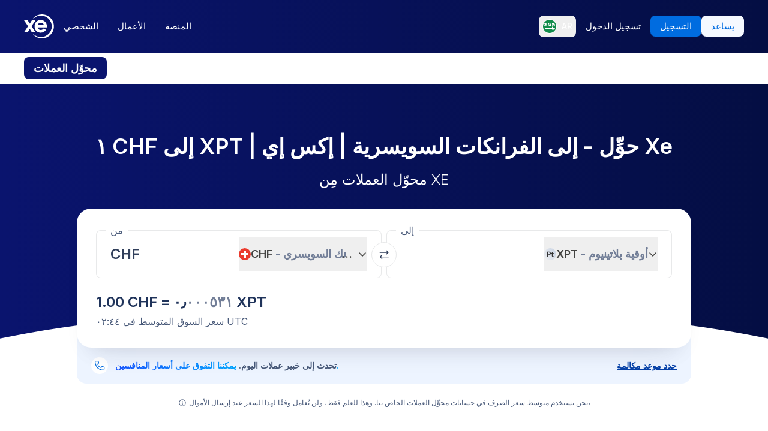

--- FILE ---
content_type: text/html; charset=utf-8
request_url: https://www.xe.com/ar/currencyconverter/convert/?Amount=1&From=CHF&To=XPT
body_size: 79955
content:
<!DOCTYPE html><html lang="ar"><head><meta charSet="utf-8" data-next-head=""/><meta name="viewport" content="width=device-width" data-next-head=""/><link rel="preload" as="image" href="https://images.ctfassets.net/izij9rskv5y1/7tICSnQZbK5AT1GAqCZQ0v/f515a714ff31505d70bf914422a630c9/Pay_with_Apple_Pay__6_.webp" data-next-head=""/><link rel="preload" as="image" href="https://images.ctfassets.net/izij9rskv5y1/2uaMvu3AHOsrXuMosBeoxH/d532298f64e376e54fe3a94122592932/xe-business-contact-support.jpg" data-next-head=""/><link rel="preload" as="image" href="https://images.ctfassets.net/izij9rskv5y1/pirZ8Ylz8sFbIWBk9SwFQ/a044d02106794b3b5f471594c4254e25/Platform_overview.webp" data-next-head=""/><link rel="canonical" href="https://www.xe.com/ar/currencyconverter/convert/?Amount=1&amp;From=CHF&amp;To=XPT" data-next-head=""/><link rel="alternate" hrefLang="x-default" href="https://www.xe.com/currencyconverter/convert/?Amount=1&amp;From=CHF&amp;To=XPT" data-next-head=""/><link rel="alternate" hrefLang="en" href="https://www.xe.com/currencyconverter/convert/?Amount=1&amp;From=CHF&amp;To=XPT" data-next-head=""/><link rel="alternate" hrefLang="en-us" href="https://www.xe.com/en-us/currencyconverter/convert/?Amount=1&amp;From=CHF&amp;To=XPT" data-next-head=""/><link rel="alternate" hrefLang="en-gb" href="https://www.xe.com/en-gb/currencyconverter/convert/?Amount=1&amp;From=CHF&amp;To=XPT" data-next-head=""/><link rel="alternate" hrefLang="en-au" href="https://www.xe.com/en-au/currencyconverter/convert/?Amount=1&amp;From=CHF&amp;To=XPT" data-next-head=""/><link rel="alternate" hrefLang="en-ca" href="https://www.xe.com/en-ca/currencyconverter/convert/?Amount=1&amp;From=CHF&amp;To=XPT" data-next-head=""/><link rel="alternate" hrefLang="en-nz" href="https://www.xe.com/en-nz/currencyconverter/convert/?Amount=1&amp;From=CHF&amp;To=XPT" data-next-head=""/><link rel="alternate" hrefLang="de" href="https://www.xe.com/de/currencyconverter/convert/?Amount=1&amp;From=CHF&amp;To=XPT" data-next-head=""/><link rel="alternate" hrefLang="es" href="https://www.xe.com/es/currencyconverter/convert/?Amount=1&amp;From=CHF&amp;To=XPT" data-next-head=""/><link rel="alternate" hrefLang="es-us" href="https://www.xe.com/es-us/currencyconverter/convert/?Amount=1&amp;From=CHF&amp;To=XPT" data-next-head=""/><link rel="alternate" hrefLang="es-es" href="https://www.xe.com/es-es/currencyconverter/convert/?Amount=1&amp;From=CHF&amp;To=XPT" data-next-head=""/><link rel="alternate" hrefLang="nl" href="https://www.xe.com/nl/currencyconverter/convert/?Amount=1&amp;From=CHF&amp;To=XPT" data-next-head=""/><link rel="alternate" hrefLang="fr" href="https://www.xe.com/fr/currencyconverter/convert/?Amount=1&amp;From=CHF&amp;To=XPT" data-next-head=""/><link rel="alternate" hrefLang="fr-fr" href="https://www.xe.com/fr-fr/currencyconverter/convert/?Amount=1&amp;From=CHF&amp;To=XPT" data-next-head=""/><link rel="alternate" hrefLang="pt" href="https://www.xe.com/pt/currencyconverter/convert/?Amount=1&amp;From=CHF&amp;To=XPT" data-next-head=""/><link rel="alternate" hrefLang="it" href="https://www.xe.com/it/currencyconverter/convert/?Amount=1&amp;From=CHF&amp;To=XPT" data-next-head=""/><link rel="alternate" hrefLang="sv" href="https://www.xe.com/sv/currencyconverter/convert/?Amount=1&amp;From=CHF&amp;To=XPT" data-next-head=""/><link rel="alternate" hrefLang="ja" href="https://www.xe.com/ja/currencyconverter/convert/?Amount=1&amp;From=CHF&amp;To=XPT" data-next-head=""/><link rel="alternate" hrefLang="zh-cn" href="https://www.xe.com/zh-cn/currencyconverter/convert/?Amount=1&amp;From=CHF&amp;To=XPT" data-next-head=""/><link rel="alternate" hrefLang="zh-hk" href="https://www.xe.com/zh-hk/currencyconverter/convert/?Amount=1&amp;From=CHF&amp;To=XPT" data-next-head=""/><link rel="alternate" hrefLang="ar" href="https://www.xe.com/ar/currencyconverter/convert/?Amount=1&amp;From=CHF&amp;To=XPT" data-next-head=""/><link rel="alternate" hrefLang="fi" href="https://www.xe.com/fi/currencyconverter/convert/?Amount=1&amp;From=CHF&amp;To=XPT" data-next-head=""/><link rel="alternate" hrefLang="el" href="https://www.xe.com/el/currencyconverter/convert/?Amount=1&amp;From=CHF&amp;To=XPT" data-next-head=""/><link rel="alternate" hrefLang="hu" href="https://www.xe.com/hu/currencyconverter/convert/?Amount=1&amp;From=CHF&amp;To=XPT" data-next-head=""/><link rel="alternate" hrefLang="pl" href="https://www.xe.com/pl/currencyconverter/convert/?Amount=1&amp;From=CHF&amp;To=XPT" data-next-head=""/><link rel="alternate" hrefLang="ro" href="https://www.xe.com/ro/currencyconverter/convert/?Amount=1&amp;From=CHF&amp;To=XPT" data-next-head=""/><link rel="alternate" hrefLang="nb" href="https://www.xe.com/nb/currencyconverter/convert/?Amount=1&amp;From=CHF&amp;To=XPT" data-next-head=""/><link rel="alternate" hrefLang="et" href="https://www.xe.com/et/currencyconverter/convert/?Amount=1&amp;From=CHF&amp;To=XPT" data-next-head=""/><link rel="alternate" hrefLang="lv" href="https://www.xe.com/lv/currencyconverter/convert/?Amount=1&amp;From=CHF&amp;To=XPT" data-next-head=""/><link rel="alternate" hrefLang="lt" href="https://www.xe.com/lt/currencyconverter/convert/?Amount=1&amp;From=CHF&amp;To=XPT" data-next-head=""/><link rel="alternate" hrefLang="sk" href="https://www.xe.com/sk/currencyconverter/convert/?Amount=1&amp;From=CHF&amp;To=XPT" data-next-head=""/><link rel="alternate" hrefLang="sl" href="https://www.xe.com/sl/currencyconverter/convert/?Amount=1&amp;From=CHF&amp;To=XPT" data-next-head=""/><link rel="alternate" hrefLang="hr" href="https://www.xe.com/hr/currencyconverter/convert/?Amount=1&amp;From=CHF&amp;To=XPT" data-next-head=""/><link rel="alternate" hrefLang="bg" href="https://www.xe.com/bg/currencyconverter/convert/?Amount=1&amp;From=CHF&amp;To=XPT" data-next-head=""/><link rel="alternate" hrefLang="cs" href="https://www.xe.com/cs/currencyconverter/convert/?Amount=1&amp;From=CHF&amp;To=XPT" data-next-head=""/><link rel="alternate" hrefLang="da" href="https://www.xe.com/da/currencyconverter/convert/?Amount=1&amp;From=CHF&amp;To=XPT" data-next-head=""/><meta name="thumbnail" content="https://images.ctfassets.net/izij9rskv5y1/1aqbDa0nay8CVodSY9ZANt/bd3e8480e9426b38b5bb9d8f843dc64e/xe_consumer_logo.jpg" data-next-head=""/><meta property="og:image" content="https://images.ctfassets.net/izij9rskv5y1/1aqbDa0nay8CVodSY9ZANt/bd3e8480e9426b38b5bb9d8f843dc64e/xe_consumer_logo.jpg" data-next-head=""/><meta name="twitter:image" content="https://images.ctfassets.net/izij9rskv5y1/1aqbDa0nay8CVodSY9ZANt/bd3e8480e9426b38b5bb9d8f843dc64e/xe_consumer_logo.jpg" data-next-head=""/><title data-next-head="">١ CHF to XPT - الفرانكات السويسرية to أوقيات بلاتينيوم Exchange Rate</title><meta name="description" content="Get the latest ١ الفرنك السويسري to أوقية بلاتينيوم rate for FREE with the original Universal Currency Converter.  Set rate alerts for CHF to XPT and learn more about الفرانكات السويسرية and أوقيات بلاتينيوم from XE - the Currency Authority." data-next-head=""/><link rel="apple-touch-icon" sizes="180x180" href="/apple-touch-icon.png"/><link rel="icon" type="image/png" sizes="32x32" href="/favicon-32x32.png"/><link rel="icon" type="image/png" sizes="16x16" href="/favicon-16x16.png"/><link rel="manifest" href="/site.webmanifest"/><link rel="mask-icon" href="/safari-pinned-tab.svg" color="#5bbad5"/><meta name="msapplication-TileColor" content="#da532c"/><meta name="theme-color" content="#ffffff"/><meta name="facebook-domain-verification" content="sze3rm79t2i57th3mzy1thgmvsq16o"/><meta name="google-site-verification" content="q-HRTxfaT_s08BoXeW-UM16j2iGNYphCN5DUOHzfNjU"/><link rel="preload" href="/_next/static/media/e4af272ccee01ff0-s.p.woff2" as="font" type="font/woff2" crossorigin="anonymous" data-next-font="size-adjust"/><link rel="preload" href="/_next/static/css/1e79309d469538bf.css" as="style"/><link rel="preload" href="/_next/static/css/f2586c1205cc7a8e.css" as="style"/><script type="application/ld+json" data-next-head="">{"@context":"https://schema.org/","@type":"BreadcrumbList","itemListElement":[{"@type":"ListItem","position":1,"name":"Home","item":"https://www.xe.com/"},{"@type":"ListItem","position":2,"name":"Currency Converter","item":"https://www.xe.com/currencyconverter/"},{"@type":"ListItem","position":3,"name":"1 CHF إلى XPT - تحويل CHF إلى XPT"}]}</script><script type="application/ld+json">{"@context":"https://schema.org","@type":"SoftwareApplication","name":"Xe Send Money & Currency","applicationCategory":"FinanceApplication","datePublished":"May 20, 2009","operatingSystem":"iOS","aggregateRating":{"@type":"AggregateRating","ratingValue":4.8,"reviewCount":105053}}</script><script id="inEU-script" data-nscript="beforeInteractive">
  function injectInEU() {
  // This technique is based on https://github.com/segmentio/in-eu but with less code
  function isInEUTimeZone() {
    try {
      const timeZone = new Intl.DateTimeFormat().resolvedOptions().timeZone
      return timeZone.indexOf("Europe") >= 0
    } catch (e) {
      return true
    }
  }

  function isEULocale() {
    const euCountryCodes = [
      "BE",
      "EL",
      "LT",
      "PT",
      "BG",
      "ES",
      "LU",
      "RO",
      "CZ",
      "FR",
      "RE",
      "GP",
      "MQ",
      "GF",
      "YT",
      "BL",
      "MF",
      "PM",
      "WF",
      "PF",
      "NC",
      "HU",
      "SI",
      "DK",
      "FO",
      "GL",
      "HR",
      "MT",
      "SK",
      "DE",
      "IT",
      "NL",
      "AW",
      "CW",
      "SX",
      "FI",
      "AX",
      "EE",
      "CY",
      "AT",
      "SE",
      "IE",
      "LV",
      "PL",
      "UK",
      "GB",
      "AI",
      "BM",
      "IO",
      "VG",
      "KY",
      "FK",
      "GI",
      "MS",
      "PN",
      "SH",
      "TC",
      "GG",
      "JE",
      "IM",
    ]
    try {
      const locale =
        navigator.languages && navigator.languages.length > 0
          ? navigator.languages[0]
          : navigator.language
      const countryCode =
        locale.indexOf("-") > 0 ? locale.split("-")[1] : locale
      return euCountryCodes.includes(countryCode.toUpperCase())
    } catch (e) {
      return true
    }
  }

  window.inEU = isInEUTimeZone() || (isInEUTimeZone() && isEULocale())
  }
  injectInEU()
</script><link rel="stylesheet" href="/_next/static/css/1e79309d469538bf.css" data-n-g=""/><link rel="stylesheet" href="/_next/static/css/f2586c1205cc7a8e.css" data-n-p=""/><noscript data-n-css=""></noscript><script defer="" noModule="" src="/_next/static/chunks/polyfills-42372ed130431b0a.js"></script><script defer="" src="/_next/static/chunks/8701.b874c18031588693.js"></script><script defer="" src="/_next/static/chunks/4820.8a856a391e686624.js"></script><script defer="" src="/_next/static/chunks/8841.91c2478f371a5d22.js"></script><script defer="" src="/_next/static/chunks/330.9f85da121f119106.js"></script><script defer="" src="/_next/static/chunks/4824.3909a954453c8231.js"></script><script defer="" src="/_next/static/chunks/4067-a0fa90827189532a.js"></script><script defer="" src="/_next/static/chunks/2354.6bc3623c2f4766a9.js"></script><script defer="" src="/_next/static/chunks/1509-bed86e6b912b8318.js"></script><script defer="" src="/_next/static/chunks/317-895f346ed4e3347a.js"></script><script defer="" src="/_next/static/chunks/2909.71963fc30e5f9fd9.js"></script><script defer="" src="/_next/static/chunks/7339.d25bc869b3ea309b.js"></script><script defer="" src="/_next/static/chunks/1179.d07cc387ecc16c67.js"></script><script defer="" src="/_next/static/chunks/8574.5ca7bf69a916591c.js"></script><script defer="" src="/_next/static/chunks/181.ec23a80add83669b.js"></script><script defer="" src="/_next/static/chunks/3622.b70a866f118c7143.js"></script><script defer="" src="/_next/static/chunks/8194.61df1d8bd35d47f0.js"></script><script defer="" src="/_next/static/chunks/2800-a78be12a6bfcaa55.js"></script><script defer="" src="/_next/static/chunks/8992.ea9356e4d4474d43.js"></script><script defer="" src="/_next/static/chunks/5437.881ea54aebdea86b.js"></script><script defer="" src="/_next/static/chunks/4252.309a6c2ea817b8d6.js"></script><script defer="" src="/_next/static/chunks/9913.123e588727f0f390.js"></script><script defer="" src="/_next/static/chunks/7784-d59ee9a554538489.js"></script><script defer="" src="/_next/static/chunks/3763.930167bde87e996b.js"></script><script defer="" src="/_next/static/chunks/9948.42bbd19649714e45.js"></script><script defer="" src="/_next/static/chunks/3786.06226c09b9aceb68.js"></script><script defer="" src="/_next/static/chunks/9990.b96f100fcf5ba0ea.js"></script><script defer="" src="/_next/static/chunks/7490.a297023b4a341d04.js"></script><script defer="" src="/_next/static/chunks/1000-bc294cf5b7763a1b.js"></script><script defer="" src="/_next/static/chunks/622.9a711a87bed57572.js"></script><script src="/_next/static/chunks/webpack-c143ab487df05270.js" defer=""></script><script src="/_next/static/chunks/framework-77dff60c8c44585c.js" defer=""></script><script src="/_next/static/chunks/main-1be306b93de945f2.js" defer=""></script><script src="/_next/static/chunks/pages/_app-4b1c49230ba2efc9.js" defer=""></script><script src="/_next/static/chunks/1289-c1f81b328204231c.js" defer=""></script><script src="/_next/static/chunks/8209-0ab9633f95616c33.js" defer=""></script><script src="/_next/static/chunks/9488-f1f3c9d83270e5ef.js" defer=""></script><script src="/_next/static/chunks/8069-5be595c76c8f66f6.js" defer=""></script><script src="/_next/static/chunks/282-e4142a5b3fed17ec.js" defer=""></script><script src="/_next/static/chunks/259-036ecbf82562a6a1.js" defer=""></script><script src="/_next/static/chunks/1556-4ee2d6ff1355e9e7.js" defer=""></script><script src="/_next/static/chunks/533-1d4352c29a9dcfa3.js" defer=""></script><script src="/_next/static/chunks/7353-3a371248c61dac83.js" defer=""></script><script src="/_next/static/chunks/3963-0971871dc4ea0fe2.js" defer=""></script><script src="/_next/static/chunks/7096-a90bec3300f65a38.js" defer=""></script><script src="/_next/static/chunks/pages/currencyconverter/convert-8e662f3300634a3a.js" defer=""></script><script src="/_next/static/WmRdXlAof1rGlMWu10KTn/_buildManifest.js" defer=""></script><script src="/_next/static/WmRdXlAof1rGlMWu10KTn/_ssgManifest.js" defer=""></script><style data-styled="" data-styled-version="5.3.11">.enmfsi{display:inline-block;height:14px;width:14px;border-radius:5px;-webkit-animation:czobYJ 0.9s linear infinite;animation:czobYJ 0.9s linear infinite;-webkit-animation-direction:alternate;animation-direction:alternate;}/*!sc*/
data-styled.g52[id="sc-7a8fbd87-0"]{content:"enmfsi,"}/*!sc*/
.RwUiV{display:inline-block;white-space:nowrap;}/*!sc*/
data-styled.g53[id="sc-7a8fbd87-1"]{content:"RwUiV,"}/*!sc*/
.exeFhm{display:-webkit-box;display:-webkit-flex;display:-ms-flexbox;display:flex;position:relative;-webkit-transition:-webkit-transform 0.5s;-webkit-transition:transform 0.5s;transition:transform 0.5s;}/*!sc*/
.exeFhm > *{-webkit-flex-shrink:0;-ms-flex-negative:0;flex-shrink:0;}/*!sc*/
data-styled.g361[id="sc-7ca93f6d-0"]{content:"exeFhm,"}/*!sc*/
.dWhwmu{display:-webkit-box;display:-webkit-flex;display:-ms-flexbox;display:flex;-webkit-flex-wrap:wrap;-ms-flex-wrap:wrap;flex-wrap:wrap;-webkit-box-pack:center;-webkit-justify-content:center;-ms-flex-pack:center;justify-content:center;-webkit-align-items:center;-webkit-box-align:center;-ms-flex-align:center;align-items:center;margin-top:16px;}/*!sc*/
data-styled.g362[id="sc-7ca93f6d-1"]{content:"dWhwmu,"}/*!sc*/
.iNGpRA{-webkit-appearance:none;-moz-appearance:none;appearance:none;margin:0 6px;padding:0;box-sizing:content-box;width:12px;height:12px;border:2px solid #0a146e;border-radius:50%;background:transparent;}/*!sc*/
.cfqJtn{-webkit-appearance:none;-moz-appearance:none;appearance:none;margin:0 8px;padding:0;box-sizing:content-box;width:12px;height:12px;border:0;border-radius:50%;background:#0a146e;}/*!sc*/
data-styled.g363[id="sc-7ca93f6d-2"]{content:"iNGpRA,cfqJtn,"}/*!sc*/
@-webkit-keyframes czobYJ{from{background-color:#003cbe;}to{background-color:white;}}/*!sc*/
@keyframes czobYJ{from{background-color:#003cbe;}to{background-color:white;}}/*!sc*/
data-styled.g560[id="sc-keyframes-czobYJ"]{content:"czobYJ,"}/*!sc*/
</style></head><body class="overscroll-y-none" tabindex="-1"><noscript><iframe title="google manager iframe" src="https://www.googletagmanager.com/ns.html?id=GTM-WNCL796" height="0" width="0" style="display:none;visibility:hidden"></iframe></noscript><link rel="preload" as="image" href="/badges/app_store_en.static.svg"/><link rel="preload" as="image" href="/badges/google_play_en.static.svg"/><div id="__next"><main class="__className_5bda0f "><div id="send-money-banner-alert"></div><div id="converter-banner-alert"></div><div id="hubspot-modal"></div><div class="sticky top-0 z-[50]"><header id="siteHeader" class="w-full px-6 text-sm md:px-8 xl:px-0 bg-gradient-to-l from-blue-850 to-blue-700"><div class="mx-auto flex h-[72px] w-full max-w-[1200px] items-center justify-between gap-4 xl:h-[88px] xl:justify-start"><a aria-label="Home" class="focus:outline-2 focus:outline-xe-primary-500" href="/ar/"><svg xmlns="http://www.w3.org/2000/svg" aria-hidden="true" viewBox="0 0 710 568.71" aria-label="Xe" class="w-[50px] text-white"><path fill="currentColor" d="M270.72 427.89h-79.85a2.9 2.9 0 01-2.46-1.37l-51.6-83.33-51.62 83.33a2.87 2.87 0 01-2.45 1.37H2.9a2.89 2.89 0 01-2.4-4.51L96.36 280.9 1.68 143.35a2.89 2.89 0 012.38-4.53h80.33a2.88 2.88 0 012.44 1.36l50 79.51 49.67-79a3.88 3.88 0 013.3-1.83h79.77a2.89 2.89 0 012.38 4.53L177.24 280.9l95.88 142.48a2.9 2.9 0 01-2.4 4.51zM424.65.01a282.59 282.59 0 00-208 90.9 1.47 1.47 0 001.08 2.45h12.57a2.86 2.86 0 001.87-.71 256.49 256.49 0 01168.92-63c141.47 0 256.14 113.6 256.14 253.73S542.6 537.09 401.13 537.09a256.51 256.51 0 01-168.92-63 2.86 2.86 0 00-1.87-.71h-12.57a1.47 1.47 0 00-1.08 2.45 282.59 282.59 0 00208 90.9C581.14 566.71 708 439.84 708 283.35S581.14.01 424.65.01zM537 309.09H323.47c1.87 32.38 30.45 60.31 71.9 60.31 31.92 0 52.26-12.7 64.6-32.2a2.89 2.89 0 013.78-1.06l54 28a2.9 2.9 0 011.1 4.16C493.14 407.14 449 432.8 395 432.8h-.4c-85.55 0-144.13-62.6-144.13-149.45S309 133.91 394.55 133.91s147.17 66.91 147.17 149.44a147 147 0 01-1.65 22.55c-.28 1.5-1.33 3.19-3.07 3.19zm-67.1-58.5c-4.47-18.38-26-53.3-71.91-53.3-44.1 0-66.77 27.59-72.15 53.3z"></path></svg></a><div class="flex flex-grow items-center justify-between"><nav aria-label="Main" data-orientation="horizontal" dir="ltr" class="relative hidden w-full items-center xl:flex" id="main-navigation-menu"><div class="flex w-full items-center justify-between"><div class="flex flex-1 justify-start"><div style="position:relative"><ul data-orientation="horizontal" class="flex list-none justify-between gap-1" dir="ltr"><li class="relative text-white"><a class="group text-nowrap rounded-lg py-5 text-sm font-medium outline-none transition-colors duration-150 xl:text-[15px] [&amp;_div]:focus:outline-2 [&amp;_div]:focus:outline-xe-primary-500 group-hover:bg-white/10 flex h-[36px] items-center justify-center rounded-lg px-4 py-2 hover:bg-white/10 focus:outline-2 focus:outline-xe-primary-500" id="radix-_R_2anlm_-trigger-الشخصي" data-state="closed" aria-expanded="false" aria-controls="radix-_R_2anlm_-content-الشخصي" data-radix-collection-item="" href="/ar/">الشخصي</a></li><li class="relative text-white"><a class="group text-nowrap rounded-lg py-5 text-sm font-medium outline-none transition-colors duration-150 xl:text-[15px] [&amp;_div]:focus:outline-2 [&amp;_div]:focus:outline-xe-primary-500 group-hover:bg-white/10 flex h-[36px] items-center justify-center rounded-lg px-4 py-2 hover:bg-white/10 focus:outline-2 focus:outline-xe-primary-500" id="radix-_R_2anlm_-trigger-الأعمال" data-state="closed" aria-expanded="false" aria-controls="radix-_R_2anlm_-content-الأعمال" data-radix-collection-item="" href="/ar/business/">الأعمال</a></li><li class="relative text-white"><a class="group text-nowrap rounded-lg py-5 text-sm font-medium outline-none transition-colors duration-150 xl:text-[15px] [&amp;_div]:focus:outline-2 [&amp;_div]:focus:outline-xe-primary-500 group-hover:bg-white/10 flex h-[36px] items-center justify-center rounded-lg px-4 py-2 hover:bg-white/10 focus:outline-2 focus:outline-xe-primary-500" id="radix-_R_2anlm_-trigger-المنصة" data-state="closed" aria-expanded="false" aria-controls="radix-_R_2anlm_-content-المنصة" data-radix-collection-item="" href="/ar/platform/">المنصة</a></li></ul></div></div><div style="position:relative"><ul data-orientation="horizontal" class="hidden items-center gap-2 xl:flex" dir="ltr"><li><button type="button" aria-label="اللغة الحالية: AR" class="flex h-[36px] shrink-0 items-center justify-between gap-1 rounded-lg p-1 px-1.5 hover:bg-white/10 focus:outline focus:outline-2 focus:outline-xe-primary-500" data-radix-menu-value="language" data-radix-viewport-type="secondary" data-state="closed" aria-expanded="false" aria-controls="radix-_R_2anlm_-content-language" data-radix-collection-item=""><div class="relative !h-[17px] !w-[23px] mr-2 !min-h-6 !min-w-6 overflow-hidden rounded-full border border-solid border-white [&amp;_img]:!scale-150"><img alt="sa" loading="lazy" decoding="async" data-nimg="fill" style="position:absolute;height:100%;width:100%;left:0;top:0;right:0;bottom:0;color:transparent" src="/svgs/flags/sa.static.svg"/></div><span class="text-sm font-medium text-white">AR</span></button></li><li><a target="_self" class="items-center justify-center rounded-lg px-4 py-2 outline-none font-medium cursor-pointer transition-colors duration-300 focus:outline focus:outline-2 focus:outline-blue-400 xl:text-[15px] text-sm text-nowrap bg-transparent text-white hover:bg-white/10" data-radix-menu-value="signIn" data-radix-viewport-type="secondary" id="radix-_R_2anlm_-trigger-signIn" data-state="closed" aria-expanded="false" aria-controls="radix-_R_2anlm_-content-signIn" data-radix-collection-item="" href="https://account.xe.com/signin/?icid=XECOM:Home:LoginBut:Login:Glob:HPXEMTLogin"><span>تسجيل الدخول</span></a></li><li><a target="_self" class="items-center justify-center rounded-lg px-4 py-2 outline-none font-medium cursor-pointer transition-colors duration-300 focus:outline focus:outline-2 focus:outline-blue-400 xl:text-[15px] text-sm text-nowrap bg-blue-500 text-white hover:bg-blue-450" data-radix-menu-value="signUp" data-radix-viewport-type="secondary" id="radix-_R_2anlm_-trigger-signUp" data-state="closed" aria-expanded="false" aria-controls="radix-_R_2anlm_-content-signUp" data-radix-collection-item="" href="https://account.xe.com/signup?redirect_uri=https%3A%2F%2Fpersonal-registration.xe.com"><span>التسجيل</span></a></li><li><a target="_blank" class="items-center justify-center rounded-lg px-4 py-2 outline-none font-medium cursor-pointer transition-colors duration-300 focus:outline focus:outline-2 focus:outline-blue-400 xl:text-[15px] text-sm text-nowrap bg-xe-primary-50 text-xe-primary-500 hover:bg-xe-primary-100" data-radix-viewport-type="secondary" id="radix-_R_2anlm_-trigger-radix-_R_1qeanlm_" data-state="closed" aria-expanded="false" aria-controls="radix-_R_2anlm_-content-radix-_R_1qeanlm_" data-radix-collection-item="" href="https://help.xe.com/hc/"><span>يساعد</span></a></li></ul></div></div><div class="absolute -left-[66px] top-[48px] flex justify-center perspective-[2000px]"></div></nav></div></div></header><nav class="overflow-auto bg-opacity-95 bg-gradient-to-r from-[color-mix(in_srgb,#0A146E,_#FFFFFF_8%)] to-[color-mix(in_srgb,#0A164D,_#FFFFFF_8%)] px-0 py-3 md:px-8 xl:px-0" aria-label="secondary navigation"><ul class="mx-auto flex max-w-[1200px] items-center gap-0.5 px-0.5 text-white md:gap-2 md:p-0"><li class="shrink-0"><a class="rounded-lg px-4 py-2 font-semibold hover:bg-blue-700 md:text-lg bg-blue-700" href="/ar/currencyconverter/">محوّل العملات</a></li><li class="shrink-0"><a class="rounded-lg px-4 py-2 text-sm font-medium hover:bg-blue-700 md:text-base" href="/ar/currencycharts/?from=CHF&amp;to=XPT">الرسومات البيانية للعملة</a></li><li class="shrink-0"><a class="rounded-lg px-4 py-2 text-sm font-medium hover:bg-blue-700 md:text-base" href="/ar/ratealerts/">تنبيهات الأسعار</a></li><li class="shrink-0"><a class="rounded-lg px-4 py-2 text-sm font-medium hover:bg-blue-700 md:text-base" href="/ar/send-money/">إرسال الأموال</a></li></ul></nav></div><div style="overflow:hidden"><style>
          #nprogress {
            pointer-events: none;
          }
          
          #nprogress .bar {
            background: #0631a7;
          
            position: fixed;
            z-index: 99999;
            top: 0;
            left: 0;
          
            width: 100%;
            height: 3px;
          }
          
          /* Fancy blur effect */
          #nprogress .peg {
            display: block;
            position: absolute;
            right: 0px;
            width: 100px;
            height: 100%;
            box-shadow: 0 0 10px #0631a7, 0 0 5px #0631a7;
            opacity: 1.0;
          
            -webkit-transform: rotate(3deg) translate(0px, -4px);
                -ms-transform: rotate(3deg) translate(0px, -4px);
                    transform: rotate(3deg) translate(0px, -4px);
          }
          
          /* Remove these to get rid of the spinner */
          #nprogress .spinner {
            display: block;
            position: fixed;
            z-index: 1031;
            top: 15px;
            right: 15px;
          }
          
          #nprogress .spinner-icon {
            width: 18px;
            height: 18px;
            box-sizing: border-box;
          
            border: solid 2px transparent;
            border-top-color: #0631a7;
            border-left-color: #0631a7;
            border-radius: 50%;
          
            -webkit-animation: nprogress-spinner 400ms linear infinite;
                    animation: nprogress-spinner 400ms linear infinite;
          }
          
          .nprogress-custom-parent {
            overflow: hidden;
            position: relative;
          }
          
          .nprogress-custom-parent #nprogress .spinner,
          .nprogress-custom-parent #nprogress .bar {
            position: absolute;
          }
          
          @-webkit-keyframes nprogress-spinner {
            0%   { -webkit-transform: rotate(0deg); }
            100% { -webkit-transform: rotate(360deg); }
          }
          @keyframes nprogress-spinner {
            0%   { transform: rotate(0deg); }
            100% { transform: rotate(360deg); }
          }
        </style><div class="bg-white"><section class="relative w-full bg-gradient-to-l from-blue-850 to-blue-700 bg-no-repeat"><div class="relative m-auto box-content max-w-[1024px] px-4 py-8 md:px-10 md:pt-16 lg:pt-20"><h1 class="mb-2 text-center text-2xl font-semibold text-white md:mb-4 md:text-4xl">١ CHF إلى XPT | حوِّل  -  إلى الفرانكات السويسرية | إكس إي Xe</h1><p class="mb-8 text-center text-sm font-light text-white md:text-2xl">محوّل العملات مِن XE</p><div><div class="relative z-[3] rounded-3xl bg-white px-4 pb-6 pt-3 shadow-3xl md:p-8 md:pt-6"><form class="relative flex flex-col md:flex-row"><fieldset class="rounded-lg px-4 shadow-[inset_0_0_0_1px] shadow-gray-250 transition-shadow focus-within:shadow-[inset_0_0_0_2px] focus-within:shadow-xe-primary-500 hover:shadow-[inset_0_0_0_2px] hover:shadow-xe-primary-500 md:px-6 w-full min-w-full max-w-full md:mr-1 md:w-[calc(50%_-_4px)] md:min-w-[calc(50%_-_4px)] md:max-w-[calc(50%_-_4px)]" role="none"><legend class="-ml-2 bg-white px-2 text-left text-sm text-xe-neutral-800 md:text-base" aria-hidden="true">من</legend><div class="h-[68px] w-full pb-3"><p class="sr-only">من</p><div class="flex h-full content-center"><div class="h-auto flex-grow self-center overflow-hidden"><div class="flex w-full [&amp;&gt;div]:!w-full [&amp;&gt;div]:!justify-start [&amp;&gt;div]:!border-none [&amp;&gt;div]:!p-0 [&amp;&gt;div]:!text-2xl [&amp;&gt;div]:!font-semibold [&amp;&gt;div]:!text-greyblue-400 [&amp;&gt;div]:!outline-none"><div class="flex w-full items-center justify-between self-stretch overflow-hidden rounded-lg bg-transparent p-3 !text-gray-950 placeholder:text-gray-750 placeholder:opacity-30 focus:shadow-none border border-solid border-gray-300 focus-within:z-10 focus-within:!border-none focus-within:outline focus-within:outline-2 focus-within:outline-blue-500"><span class="absolute left-[-99999px] w-auto">1</span><span class="amount-input flex items-center whitespace-nowrap"><input class="m-0 box-content self-stretch border-none bg-transparent p-0 focus:shadow-none focus:outline-none" type="text" inputMode="decimal" autoComplete="off" aria-label="المبلغ المستلم" style="width:0" value="1"/> CHF</span></div></div></div><button class="flex min-w-20 shrink-0 items-center justify-between gap-1 text-lg/6 ml-1 max-w-[50%]" type="button" aria-haspopup="dialog" aria-expanded="false" aria-controls="radix-_R_1aatkolm_" data-state="closed"><img alt="CHF" loading="lazy" width="20" height="20" decoding="async" data-nimg="1" class="h-[20px] w-[20px] min-w-[20px] rounded-full object-cover" style="color:transparent" src="/svgs/flags/chf.static.svg"/><span class="inline-block min-w-[50px] overflow-hidden text-ellipsis whitespace-nowrap text-left font-semibold">CHF<span class="text-xe-neutral-700"> <!-- -->- <!-- -->الفرنك السويسري</span></span><svg xmlns="http://www.w3.org/2000/svg" width="16" height="16" fill="currentColor" viewBox="0 0 256 256" class="min-w-[16px] transition-transform"><path d="M216.49,104.49l-80,80a12,12,0,0,1-17,0l-80-80a12,12,0,0,1,17-17L128,159l71.51-71.52a12,12,0,0,1,17,17Z"></path></svg></button></div></div></fieldset><div class="[&amp;_svg]:rotate-90] relative [&amp;_svg]:desktop-container:rotate-0"><button class="inline-flex rounded-full border border-solid border-gray-250 bg-white p-3 hover:bg-gray-150 disabled:bg-gray-300 absolute -top-[16px] left-1/2 -translate-x-1/2 md:top-[32px]" aria-label="تبديل العملات" type="button"><svg xmlns="http://www.w3.org/2000/svg" fill="none" viewBox="0 0 17 17" aria-hidden="true" class="h-4 w-4 rotate-90 text-greyblue-400 md:rotate-0"><path fill="currentColor" fill-rule="evenodd" d="M11.726 1.273l2.387 2.394H.667V5h13.446l-2.386 2.393.94.94 4-4-4-4-.94.94zM.666 12.333l4 4 .94-.94L3.22 13h13.447v-1.333H3.22l2.386-2.394-.94-.94-4 4z" clip-rule="evenodd"></path></svg></button></div><fieldset class="rounded-lg px-4 shadow-[inset_0_0_0_1px] shadow-gray-250 transition-shadow focus-within:shadow-[inset_0_0_0_2px] focus-within:shadow-xe-primary-500 hover:shadow-[inset_0_0_0_2px] hover:shadow-xe-primary-500 md:px-6 w-full min-w-full max-w-full md:ml-1 md:w-[calc(50%_-_4px)] md:min-w-[calc(50%_-_4px)] md:max-w-[calc(50%_-_4px)]" role="none"><legend class="-ml-2 bg-white px-2 text-left text-sm text-xe-neutral-800 md:text-base" aria-hidden="true">إلى</legend><div class="h-[68px] w-full pb-3"><p class="sr-only">إلى</p><div class="flex h-full content-center"><div class="h-auto flex-grow self-center overflow-hidden"><div class="flex w-full [&amp;&gt;div]:!w-full [&amp;&gt;div]:!justify-start [&amp;&gt;div]:!border-none [&amp;&gt;div]:!p-0 [&amp;&gt;div]:!text-2xl [&amp;&gt;div]:!font-semibold [&amp;&gt;div]:!text-greyblue-400 [&amp;&gt;div]:!outline-none"><div class="flex w-full items-center justify-between self-stretch overflow-hidden rounded-lg bg-transparent p-3 !text-gray-950 placeholder:text-gray-750 placeholder:opacity-30 focus:shadow-none border border-solid border-gray-300 focus-within:z-10 focus-within:!border-none focus-within:outline focus-within:outline-2 focus-within:outline-blue-500"><span class="absolute left-[-99999px] w-auto">0.0005314714529074988</span><span class="amount-input flex items-center whitespace-nowrap"><input class="m-0 box-content self-stretch border-none bg-transparent p-0 focus:shadow-none focus:outline-none" type="text" inputMode="decimal" autoComplete="off" aria-label="المبلغ المستلم" style="width:0" value="0.0005314714529074988"/></span></div></div></div><button class="flex min-w-20 shrink-0 items-center justify-between gap-1 text-lg/6 ml-1 max-w-[50%]" type="button" aria-haspopup="dialog" aria-expanded="false" aria-controls="radix-_R_1aqtkolm_" data-state="closed"><img alt="XPT" loading="lazy" width="20" height="20" decoding="async" data-nimg="1" class="h-[20px] w-[20px] min-w-[20px] rounded-full object-cover" style="color:transparent" src="/svgs/flags/xpt.static.svg"/><span class="inline-block min-w-[50px] overflow-hidden text-ellipsis whitespace-nowrap text-left font-semibold">XPT<span class="text-xe-neutral-700"> <!-- -->- <!-- -->أوقية بلاتينيوم</span></span><svg xmlns="http://www.w3.org/2000/svg" width="16" height="16" fill="currentColor" viewBox="0 0 256 256" class="min-w-[16px] transition-transform"><path d="M216.49,104.49l-80,80a12,12,0,0,1-17,0l-80-80a12,12,0,0,1,17-17L128,159l71.51-71.52a12,12,0,0,1,17,17Z"></path></svg></button></div></div></fieldset></form><div class="mt-6 flex flex-col justify-between gap-6 md:flex-row md:gap-2"><div><p class="text-lg font-semibold text-xe-neutral-900 md:text-2xl"><span>1.00 <!-- -->CHF<!-- --> =<!-- --> <!-- -->٠٫<span class="text-xe-neutral-700">٠٠٠٥٣١</span> <!-- -->XPT</span></p><p class="mt-1 text-sm text-xe-neutral-800 md:text-base">سعر السوق المتوسط في ٠٢:٤٤ UTC</p></div><div class="flex flex-col items-center gap-2 md:mt-0 md:flex-row md:gap-3"></div></div></div><div class="relative z-[1] flex flex-col items-center justify-between overflow-hidden px-4 pb-4 md:flex-row md:px-6 before:absolute before:bottom-0 before:left-0 before:right-0 before:top-0 before:z-[-1] before:bg-gradient-to-r before:from-[#2358ec] before:to-[#3994f6] before:opacity-0 before:content-[&#x27;&#x27;] bg-gradient-to-r from-[#EDF4FF] to-[#EDF4FF] before:transition-opacity before:duration-1000 -mt-5 rounded-none rounded-b-2xl pt-9"><div class="flex flex-grow items-center justify-center md:justify-start"><div class="mr-3 hidden rounded-full p-1 transition-colors duration-1000 md:block bg-white"><svg xmlns="http://www.w3.org/2000/svg" fill="inherit" viewBox="0 0 24 24" aria-hidden="true" width="24" color="inherit" class="h-5 min-h-5 w-5 min-w-5 transition-colors duration-1000 text-xe-primary-500"><path fill="currentColor" fill-rule="evenodd" d="M19.5 21.75h-.128C4.635 20.902 2.543 8.467 2.25 4.672A2.25 2.25 0 014.32 2.25h4.133a1.5 1.5 0 011.395.945L10.988 6a1.5 1.5 0 01-.33 1.62L9.06 9.232a7.028 7.028 0 005.685 5.7l1.627-1.612A1.5 1.5 0 0118 13.012l2.828 1.133a1.5 1.5 0 01.922 1.395v3.96a2.25 2.25 0 01-2.25 2.25zm-15-18a.75.75 0 00-.75.75v.06C4.095 9 6.308 19.5 19.455 20.25a.75.75 0 00.795-.705V15.54l-2.828-1.132-2.152 2.137-.36-.045C8.385 15.682 7.5 9.158 7.5 9.09l-.045-.36 2.13-2.153L8.46 3.75H4.5z" clip-rule="evenodd"></path></svg></div><div class="mb-4 w-full max-w-[260px] text-center md:mb-0 md:max-w-full md:text-left"><p class="text-sm font-semibold text-xe-neutral-800">تحدث إلى خبير عملات اليوم. <span class="block w-full bg-gradient-to-r from-[#1654fe] to-[#01a6ff] bg-clip-text text-transparent md:inline">يمكننا التفوق على أسعار المنافسين.</span></p></div></div><a class="ml-0 whitespace-nowrap text-center text-sm font-semibold underline transition-colors duration-1000 md:ml-3 text-xe-primary-600" href="https://xe.com/calendly/d/csx3-tgk-ssv/" target="_blank">حدد موعد مكالمة</a></div><p class="relative z-[2] mt-4 flex items-center justify-center text-center text-xs text-xe-neutral-800 md:mt-6"><svg xmlns="http://www.w3.org/2000/svg" width="1em" height="1em" fill="currentColor" viewBox="0 0 256 256" class="mr-1 size-3.5 min-h-3.5 min-w-3.5"><path d="M128,24A104,104,0,1,0,232,128,104.11,104.11,0,0,0,128,24Zm0,192a88,88,0,1,1,88-88A88.1,88.1,0,0,1,128,216Zm16-40a8,8,0,0,1-8,8,16,16,0,0,1-16-16V128a8,8,0,0,1,0-16,16,16,0,0,1,16,16v40A8,8,0,0,1,144,176ZM112,84a12,12,0,1,1,12,12A12,12,0,0,1,112,84Z"></path></svg><span>نحن نستخدم متوسط سعر الصرف في حسابات محوِّل العملات الخاص بنا. وهذا للعلم فقط، ولن تُعامل وفقًا لهذا السعر عند إرسال الأموال،</span></p></div></div><div class="absolute bottom-0 z-auto h-[300px] w-full overflow-hidden before:absolute before:bottom-[-100px] before:left-[-200px] before:right-[-200px] before:top-0 before:rounded-[100%] before:bg-white md:h-[200px]"></div></section><section data-testid="custom-banner-section" class="relative flex justify-center md:pt-8 md:pb-8 pt-4 pb-0 bg-white"><div class="flex w-full flex-col justify-center gap-12 px-5 md:px-10 box-content max-w-[1024px]"><div style="--banner-desktop-image-url:url(//images.ctfassets.net/izij9rskv5y1/6KvmGcZ0o9W0xE9pixkX9x/a240c2b8d0b12785a77729a9c3e1a1df/Did_you_know_you_can_send_money_with_Xe__1_.webp);--banner-mobile-image-url:url(//images.ctfassets.net/izij9rskv5y1/42eS90DYWS34Qqm6SRFwbX/1821a6991a3f2a281ac58172f1a90f65/Did_you_know_you_can_send_money_with_Xe__2_.webp)" class="relative h-full overflow-hidden rounded-3xl bg-blue-500 bg-cover bg-center bg-no-repeat bg-[image:var(--banner-mobile-image-url)] md:bg-[image:var(--banner-desktop-image-url)] min-h-[320px] md:h-[184px] md:min-h-0"><div class="relative z-20 grid h-full p-6 grid-cols-1 [grid-template-areas:&#x27;logo&#x27;_&#x27;title&#x27;_&#x27;cta&#x27;] gap-4 md:grid-cols-1 grid-rows-[1fr_auto_auto] justify-items-center text-center md:grid-rows-1 md:[grid-template-areas:&#x27;title_title_cta&#x27;]"><div class="[grid-area:title] font-semibold md:self-center text-center md:justify-self-start md:text-left"><div class="[&amp;_*]:mb-0 [&amp;_*]:text-[28px] [&amp;_*]:font-semibold [&amp;_*]:leading-[1.25] [&amp;_*]:text-white md:[&amp;_*]:text-[32px]"><p class="mb-6 text-base">هل تعلم أنه يمكنك إرسال الأموال إلى الخارج باستخدام Xe؟</p></div></div><a class="polymorphic-btn items-center justify-center gap-2 font-semibold transition-colors duration-200 focus:outline focus:outline-2 focus:outline-offset-2 fit-content bg-blue text-white hover:bg-blue-450 focus:outline-blue-500 px-6 py-3 rounded-lg text-[0.95rem] flex flex-row-reverse [&amp;_svg]:hover:translate-x-1 [&amp;_svg]:transition-transform [&amp;_svg]:duration-200 [grid-area:cta] justify-self-center md:self-center md:justify-self-end" title="اشترك اليوم, " aria-label="" name="Sign up today" href="https://account.xe.com/signup?redirect_uri=https%3A%2F%2Fpersonal-registration.xe.com"><span class="relative top-[1px]">اشترك اليوم<!-- --> </span></a><div class="[grid-area:logo] md:self-end md:justify-self-center justify-self-center self-end md:hidden"><img alt="XE Logo" loading="lazy" width="100" height="50" decoding="async" data-nimg="1" class="w-14 md:w-16" style="color:transparent" src="/logo-xe.svg"/></div></div><div class="absolute from-black/50 to-transparent left-0 top-0 z-0 h-3/4 w-full bg-gradient-to-b md:h-full md:w-1/2 md:bg-gradient-to-r"></div></div></div></section><section data-testid="currency-conversion-pair-table" class="flex justify-center bg-white py-20"><div class="flex w-full max-w-screen-xl flex-col gap-10 px-4 md:px-10"><div class="grid gap-3"><h2 class="text-center text-3xl font-semibold tracking-tight text-xe-neutral-1000 md:text-5xl">CHF إلى XPT أسعار الصرف اليوم</h2></div><div><div><div><div class="sc-7ca93f6d-0 exeFhm !gap-4"><div class="mr-4 w-4/5 overflow-hidden rounded-lg bg-white shadow-[0_3px_15px_rgba(0,17,51,0.07)] first:ml-[10%] !m-0 !w-full !bg-transparent !shadow-none" tabindex="-1"><div><h4 class="mb-8 text-center  text-2xl font-semibold text-xe-neutral-900 md:text-3xl">حوِّل الفرنك السويسري إلى أوقية بلاتينيوم</h4><table class="w-full overflow-hidden rounded-2xl bg-gray-150 font-semibold"><caption class="sr-only">Rate information of CHF/XPT currency pair</caption><thead class="bg-[#ECEFF2] "><tr class="h-14"><th class="w-1/2"><div class="flex items-center justify-center gap-2"><div class="relative mr-2 border border-[#00113326] !h-6 !w-6 overflow-hidden rounded-full border-none [&amp;_img]:!scale-[1.4]"><img alt="chf" loading="lazy" decoding="async" data-nimg="fill" style="position:absolute;height:100%;width:100%;left:0;top:0;right:0;bottom:0;color:transparent" src="/svgs/flags/chf.static.svg"/></div><span class="hidden md:inline-block">الفرنك السويسري</span><span class="md:hidden">CHF</span></div></th><th class="w-1/2"><div class="flex items-center justify-center gap-2"><div class="relative mr-2 border border-[#00113326] !h-6 !w-6 overflow-hidden rounded-full border-none [&amp;_img]:!scale-[1.4]"><img alt="xpt" loading="lazy" decoding="async" data-nimg="fill" style="position:absolute;height:100%;width:100%;left:0;top:0;right:0;bottom:0;color:transparent" src="/svgs/flags/xpt.static.svg"/></div><span class="hidden md:inline-block">أوقية بلاتينيوم</span><span class="md:hidden">XPT</span></div></th></tr></thead><tbody class=""><tr class="h-16"><td class="w-1/2 text-center"><a class="text-center font-semibold text-blue-500" href="/ar/currencyconverter/convert/?Amount=1&amp;From=CHF&amp;To=XPT">١<!-- --> <!-- -->CHF</a></td><td class="w-1/2 text-center font-semibold text-greyblue-400">٠٫٠٠٠٥٣١٤٧١<!-- --> <!-- -->XPT</td></tr><tr class="h-16"><td class="w-1/2 text-center"><a class="text-center font-semibold text-blue-500" href="/ar/currencyconverter/convert/?Amount=5&amp;From=CHF&amp;To=XPT">٥<!-- --> <!-- -->CHF</a></td><td class="w-1/2 text-center font-semibold text-greyblue-400">٠٫٠٠٢٦٥٧٣٦<!-- --> <!-- -->XPT</td></tr><tr class="h-16"><td class="w-1/2 text-center"><a class="text-center font-semibold text-blue-500" href="/ar/currencyconverter/convert/?Amount=10&amp;From=CHF&amp;To=XPT">١٠<!-- --> <!-- -->CHF</a></td><td class="w-1/2 text-center font-semibold text-greyblue-400">٠٫٠٠٥٣١٤٧١<!-- --> <!-- -->XPT</td></tr><tr class="h-16"><td class="w-1/2 text-center"><a class="text-center font-semibold text-blue-500" href="/ar/currencyconverter/convert/?Amount=25&amp;From=CHF&amp;To=XPT">٢٥<!-- --> <!-- -->CHF</a></td><td class="w-1/2 text-center font-semibold text-greyblue-400">٠٫٠١٣٢٨٦٨<!-- --> <!-- -->XPT</td></tr><tr class="h-16"><td class="w-1/2 text-center"><a class="text-center font-semibold text-blue-500" href="/ar/currencyconverter/convert/?Amount=50&amp;From=CHF&amp;To=XPT">٥٠<!-- --> <!-- -->CHF</a></td><td class="w-1/2 text-center font-semibold text-greyblue-400">٠٫٠٢٦٥٧٣٦<!-- --> <!-- -->XPT</td></tr><tr class="h-16"><td class="w-1/2 text-center"><a class="text-center font-semibold text-blue-500" href="/ar/currencyconverter/convert/?Amount=100&amp;From=CHF&amp;To=XPT">١٠٠<!-- --> <!-- -->CHF</a></td><td class="w-1/2 text-center font-semibold text-greyblue-400">٠٫٠٥٣١٤٧١<!-- --> <!-- -->XPT</td></tr><tr class="h-16"><td class="w-1/2 text-center"><a class="text-center font-semibold text-blue-500" href="/ar/currencyconverter/convert/?Amount=500&amp;From=CHF&amp;To=XPT">٥٠٠<!-- --> <!-- -->CHF</a></td><td class="w-1/2 text-center font-semibold text-greyblue-400">٠٫٢٦٥٧٣٦<!-- --> <!-- -->XPT</td></tr><tr class="h-16"><td class="w-1/2 text-center"><a class="text-center font-semibold text-blue-500" href="/ar/currencyconverter/convert/?Amount=1000&amp;From=CHF&amp;To=XPT">١٬٠٠٠<!-- --> <!-- -->CHF</a></td><td class="w-1/2 text-center font-semibold text-greyblue-400">٠٫٥٣١٤٧١<!-- --> <!-- -->XPT</td></tr><tr class="h-16"><td class="w-1/2 text-center"><a class="text-center font-semibold text-blue-500" href="/ar/currencyconverter/convert/?Amount=5000&amp;From=CHF&amp;To=XPT">٥٬٠٠٠<!-- --> <!-- -->CHF</a></td><td class="w-1/2 text-center font-semibold text-greyblue-400">٢٫٦٥٧٣٦<!-- --> <!-- -->XPT</td></tr><tr class="h-16"><td class="w-1/2 text-center"><a class="text-center font-semibold text-blue-500" href="/ar/currencyconverter/convert/?Amount=10000&amp;From=CHF&amp;To=XPT">١٠٬٠٠٠<!-- --> <!-- -->CHF</a></td><td class="w-1/2 text-center font-semibold text-greyblue-400">٥٫٣١٤٧١<!-- --> <!-- -->XPT</td></tr></tbody></table></div></div><div class="mr-4 w-4/5 overflow-hidden rounded-lg bg-white shadow-[0_3px_15px_rgba(0,17,51,0.07)] first:ml-[10%] !m-0 !w-full !bg-transparent !shadow-none" tabindex="-1"><div><h4 class="mb-8 text-center  text-2xl font-semibold text-xe-neutral-900 md:text-3xl">حوِّل أوقية بلاتينيوم إلى الفرنك السويسري</h4><table class="w-full overflow-hidden rounded-2xl bg-gray-150 font-semibold"><caption class="sr-only">Rate information of XPT/CHF currency pair</caption><thead class="bg-[#ECEFF2] "><tr class="h-14"><th class="w-1/2"><div class="flex items-center justify-center gap-2"><div class="relative mr-2 border border-[#00113326] !h-6 !w-6 overflow-hidden rounded-full border-none [&amp;_img]:!scale-[1.4]"><img alt="xpt" loading="lazy" decoding="async" data-nimg="fill" style="position:absolute;height:100%;width:100%;left:0;top:0;right:0;bottom:0;color:transparent" src="/svgs/flags/xpt.static.svg"/></div><span class="hidden md:inline-block">أوقية بلاتينيوم</span><span class="md:hidden">XPT</span></div></th><th class="w-1/2"><div class="flex items-center justify-center gap-2"><div class="relative mr-2 border border-[#00113326] !h-6 !w-6 overflow-hidden rounded-full border-none [&amp;_img]:!scale-[1.4]"><img alt="chf" loading="lazy" decoding="async" data-nimg="fill" style="position:absolute;height:100%;width:100%;left:0;top:0;right:0;bottom:0;color:transparent" src="/svgs/flags/chf.static.svg"/></div><span class="hidden md:inline-block">الفرنك السويسري</span><span class="md:hidden">CHF</span></div></th></tr></thead><tbody class=""><tr class="h-16"><td class="w-1/2 text-center"><a class="text-center font-semibold text-blue-500" href="/ar/currencyconverter/convert/?Amount=1&amp;From=XPT&amp;To=CHF">١<!-- --> <!-- -->XPT</a></td><td class="w-1/2 text-center font-semibold text-greyblue-400">١٬٨٨١٫٥٧<!-- --> <!-- -->CHF</td></tr><tr class="h-16"><td class="w-1/2 text-center"><a class="text-center font-semibold text-blue-500" href="/ar/currencyconverter/convert/?Amount=5&amp;From=XPT&amp;To=CHF">٥<!-- --> <!-- -->XPT</a></td><td class="w-1/2 text-center font-semibold text-greyblue-400">٩٬٤٠٧٫٨٤<!-- --> <!-- -->CHF</td></tr><tr class="h-16"><td class="w-1/2 text-center"><a class="text-center font-semibold text-blue-500" href="/ar/currencyconverter/convert/?Amount=10&amp;From=XPT&amp;To=CHF">١٠<!-- --> <!-- -->XPT</a></td><td class="w-1/2 text-center font-semibold text-greyblue-400">١٨٬٨١٥٫٧<!-- --> <!-- -->CHF</td></tr><tr class="h-16"><td class="w-1/2 text-center"><a class="text-center font-semibold text-blue-500" href="/ar/currencyconverter/convert/?Amount=25&amp;From=XPT&amp;To=CHF">٢٥<!-- --> <!-- -->XPT</a></td><td class="w-1/2 text-center font-semibold text-greyblue-400">٤٧٬٠٣٩٫٢<!-- --> <!-- -->CHF</td></tr><tr class="h-16"><td class="w-1/2 text-center"><a class="text-center font-semibold text-blue-500" href="/ar/currencyconverter/convert/?Amount=50&amp;From=XPT&amp;To=CHF">٥٠<!-- --> <!-- -->XPT</a></td><td class="w-1/2 text-center font-semibold text-greyblue-400">٩٤٬٠٧٨٫٤<!-- --> <!-- -->CHF</td></tr><tr class="h-16"><td class="w-1/2 text-center"><a class="text-center font-semibold text-blue-500" href="/ar/currencyconverter/convert/?Amount=100&amp;From=XPT&amp;To=CHF">١٠٠<!-- --> <!-- -->XPT</a></td><td class="w-1/2 text-center font-semibold text-greyblue-400">١٨٨٬١٥٧<!-- --> <!-- -->CHF</td></tr><tr class="h-16"><td class="w-1/2 text-center"><a class="text-center font-semibold text-blue-500" href="/ar/currencyconverter/convert/?Amount=500&amp;From=XPT&amp;To=CHF">٥٠٠<!-- --> <!-- -->XPT</a></td><td class="w-1/2 text-center font-semibold text-greyblue-400">٩٤٠٬٧٨٤<!-- --> <!-- -->CHF</td></tr><tr class="h-16"><td class="w-1/2 text-center"><a class="text-center font-semibold text-blue-500" href="/ar/currencyconverter/convert/?Amount=1000&amp;From=XPT&amp;To=CHF">١٬٠٠٠<!-- --> <!-- -->XPT</a></td><td class="w-1/2 text-center font-semibold text-greyblue-400">١٬٨٨١٬٥٧٠<!-- --> <!-- -->CHF</td></tr><tr class="h-16"><td class="w-1/2 text-center"><a class="text-center font-semibold text-blue-500" href="/ar/currencyconverter/convert/?Amount=5000&amp;From=XPT&amp;To=CHF">٥٬٠٠٠<!-- --> <!-- -->XPT</a></td><td class="w-1/2 text-center font-semibold text-greyblue-400">٩٬٤٠٧٬٨٤٠<!-- --> <!-- -->CHF</td></tr><tr class="h-16"><td class="w-1/2 text-center"><a class="text-center font-semibold text-blue-500" href="/ar/currencyconverter/convert/?Amount=10000&amp;From=XPT&amp;To=CHF">١٠٬٠٠٠<!-- --> <!-- -->XPT</a></td><td class="w-1/2 text-center font-semibold text-greyblue-400">١٨٬٨١٥٬٧٠٠<!-- --> <!-- -->CHF</td></tr></tbody></table></div></div></div></div><div class="sc-7ca93f6d-1 dWhwmu"><button aria-label="Focus on slide 1" class="sc-7ca93f6d-2 iNGpRA"></button><button aria-label="Focus on slide 2" class="sc-7ca93f6d-2 cfqJtn"></button></div></div></div></div></section><section class="relative flex justify-center md:pt-16 md:pb-20 pt-8 pb-8 bg-xe-neutral-300"><div class="flex w-full max-w-screen-xl flex-col gap-8 px-4 md:px-10"><div class="grid gap-3"><h3 class="text-center text-3xl font-semibold tracking-tight text-xe-neutral-1000 md:text-5xl"><div class="">مخطط CHF إلى XPT</div></h3><div class="mb-0 text-center text-sm text-xe-neutral-800 md:text-base [&amp;_p]:text-sm [&amp;_p]:text-xe-neutral-800 md:[&amp;_p]:text-base md:[&amp;_p]:leading-7"><div class=""><p class="mb-6 text-base">شاهد ١ CHF الخاص بك أثناء الحركة. يتتبع الرسم البياني المباشر CHF إلى XPT الخاص بنا على مدار 12 شهرًا من أسعار السوق في الوقت الحقيقي، ويوضح بالضبط قيمة أموالك في أي وقت. هل تريد أن تعرف متى يتحرك السعر لصالحك؟ اضبط تنبيه السعر وسنخبرك عندما يصل إلى هدفك.</p></div></div><div class="flex w-full flex-wrap justify-center gap-2 sm:w-auto md:gap-4"><button class="inline-flex items-center data-[state=open]:border-xe-primary-500 data-[state=open]:border-2 justify-center gap-2 whitespace-nowrap focus-visible:outline-none focus-visible:ring-1 focus-visible:ring-ring [&amp;_svg]:pointer-events-none [&amp;_svg]:size-4 [&amp;_svg]:shrink-0 bg-xe-primary-500 text-center text-base font-semibold text-white hover:bg-xe-primary-400 transition-colors h-12 rounded-md px-8 min-w-full flex-[1] xs:min-w-fit xs:flex-[0] disabled:pointer-events-auto disabled:bg-xe-neutral-300 disabled:text-xe-neutral-600 disabled:opacity-100 disabled:shadow-none disabled:hover:cursor-not-allowed">تتبع سعر الصرف</button><a class="inline-flex items-center data-[state=open]:border-xe-primary-500 data-[state=open]:border-2 justify-center gap-2 whitespace-nowrap focus-visible:outline-none focus-visible:ring-1 focus-visible:ring-ring [&amp;_svg]:pointer-events-none [&amp;_svg]:size-4 [&amp;_svg]:shrink-0 bg-xe-primary-50 text-center text-base text-xe-primary-500 font-semibold hover:bg-xe-primary-100 transition-colors h-12 rounded-md px-8 min-w-full flex-[1] xs:min-w-fit xs:flex-[0] disabled:pointer-events-auto disabled:bg-xe-neutral-300 disabled:text-xe-neutral-600 disabled:opacity-100 disabled:shadow-none disabled:hover:cursor-not-allowed" href="/ar/currencycharts/?from=CHF&amp;to=XPT">عرض الرسم البياني كاملًا</a></div></div><div class="flex flex-col rounded-4xl bg-white"><div class="p-6 pb-4 md:p-12 md:pb-8"><div class="flex flex-col flex-wrap items-start justify-between gap-2 md:flex-row md:items-center"><div class="flex flex-wrap items-center"><div class="flex items-center"><div class="relative flex size-2"><span class="animate-ping absolute inline-flex size-full rounded-full bg-green-400 opacity-75"></span><span class="relative inline-flex size-2 rounded-full bg-green-600"></span></div><p class="mx-2 text-lg font-semibold text-xe-neutral-1000 md:text-2xl">1 CHF = ٠٫٠٠٠٥٣١٤٧١ XPT</p></div><p class="text-base font-normal text-xe-neutral-800 md:text-lg">١٨ يناير ٢٠٢٦، ٠٢:٤٤ UTC</p></div><div class="flex items-center"><h3 class="mr-4 text-lg font-semibold text-xe-neutral-1000 md:text-2xl">مخطط CHF إلى XPT</h3></div></div><div class="min-h-96"><div style="height:15px"><div style="display:flex;justify-content:center;align-items:center;height:100%"><div role="img" aria-label="Loading" class="sc-7a8fbd87-1 RwUiV"><span class="sc-7a8fbd87-0 enmfsi"></span><span style="margin:0 5px;animation-delay:0.2s" class="sc-7a8fbd87-0 enmfsi"></span><span style="animation-delay:0.4s" class="sc-7a8fbd87-0 enmfsi"></span></div></div></div></div></div></div></div></section><section class="relative flex justify-center md:pt-16 md:pb-16 pt-8 pb-8 bg-white"><div class="mx-auto w-full max-w-[1000px] px-6 md:px-10"><div class="flex flex-col gap-8"><div class="grid gap-3"><h3 class="text-center text-3xl font-semibold tracking-tight text-xe-neutral-1000 md:text-5xl">قارن واحفظ</h3><div class="mb-0 text-center text-sm text-xe-neutral-800 md:text-base [&amp;_p]:text-sm [&amp;_p]:text-xe-neutral-800 md:[&amp;_p]:text-base md:[&amp;_p]:leading-7"><div class=""><p class="mb-6 text-base">عندما تقارن Xe بالبنوك الرائدة ومقدمي الخدمات الرائدين، يتضح لك الفرق. تعني الأسعار التي تتفوق على أسعار البنوك وعدم وجود رسوم خفية قيمة أكبر على كل عملية تحويل.</p></div></div></div><div class="hidden md:block"><div class="relative overflow-hidden rounded-3xl bg-white shadow-soft"><div class="z-5 pointer-events-none absolute inset-0 left-[calc(25%+8px)] top-[8px] h-[calc(100%-16px)] w-[calc(37.5%-16px)] rounded-2xl border-2 border-xe-primary-500 bg-gradient-to-b from-white to-[#EAF5FF] bg-no-repeat"></div><table class="relative z-20 w-full"><thead><tr class="h-[128px]"><th class="w-[25%] p-2 text-left text-sm font-semibold text-xe-neutral-900"><p class="sr-only">مقدم الخدمة</p></th><td class="w-[37.5%] p-2 text-center"><div class="flex flex-col items-center gap-2"><img loading="lazy" alt="Xe" title="Xe" class="h-8 object-contain" src="/svgs/compareTable/XE.com.svg" aria-hidden="true"/><span class="mt-1.5 text-center text-base font-semibold text-xe-neutral-1000">Xe</span></div></td><td class="w-[37.5%] p-2 text-center"><div class="flex flex-col items-center gap-2"><img loading="lazy" alt="Nationwide" title="Nationwide" class="h-8 object-contain" src="/svgs/compareTable/Nationwide.svg" aria-hidden="true"/><span class="mt-1.5 text-center text-base font-semibold text-xe-neutral-1000">Nationwide</span></div></td></tr></thead><tbody><tr class="h-[148px] border-t border-xe-neutral-500"><th class="w-[25%] p-2"><p class="text-center text-base font-normal text-xe-neutral-1000">المرسل إليه يستلم</p><p class="text-center text-sm font-normal text-xe-neutral-800">إرسال 20,000.00 GBP</p></th><td class="w-[37.5%] p-2 text-center"><p class="text-center text-base font-semibold text-xe-neutral-1000">26,160.00 USD</p><p class="mt-1 text-center text-base font-normal text-green-400">+399.33 USD</p><a class="inline-flex items-center data-[state=open]:border-xe-primary-500 data-[state=open]:border-2 justify-center gap-2 whitespace-nowrap focus-visible:outline-none focus-visible:ring-1 focus-visible:ring-ring [&amp;_svg]:pointer-events-none [&amp;_svg]:size-4 [&amp;_svg]:shrink-0 rounded-lg bg-xe-primary-500 text-center text-base font-semibold text-white hover:bg-xe-primary-400 transition-colors h-10 px-4 py-2 mt-1.5 self-center disabled:pointer-events-auto disabled:bg-xe-neutral-300 disabled:text-xe-neutral-600 disabled:opacity-100 disabled:shadow-none disabled:hover:cursor-not-allowed" aria-hidden="false" tabindex="0" href="https://account.xe.com/signup?redirect_uri=https%3A%2F%2Fpersonal-registration.xe.com">إرسال الآن</a></td><td class="w-[37.5%] p-2 text-center"><p class="text-center text-base font-semibold text-xe-neutral-1000">25,760.66 USD</p><p class="mt-1 text-center text-base font-normal text-red-400">-399.33 USD</p><a class="inline-flex items-center data-[state=open]:border-xe-primary-500 data-[state=open]:border-2 justify-center gap-2 whitespace-nowrap focus-visible:outline-none focus-visible:ring-1 focus-visible:ring-ring [&amp;_svg]:pointer-events-none [&amp;_svg]:size-4 [&amp;_svg]:shrink-0 rounded-lg bg-xe-primary-500 text-center text-base font-semibold text-white hover:bg-xe-primary-400 transition-colors h-10 px-4 py-2 mt-1.5 self-center pointer-events-none invisible disabled:pointer-events-auto disabled:bg-xe-neutral-300 disabled:text-xe-neutral-600 disabled:opacity-100 disabled:shadow-none disabled:hover:cursor-not-allowed" aria-hidden="true" tabindex="-1" href="https://account.xe.com/signup?redirect_uri=https%3A%2F%2Fpersonal-registration.xe.com">إرسال الآن</a></td></tr><tr class="h-[128px]"><th class="w-[25%] p-2"><p class="text-center text-base font-normal text-xe-neutral-1000">سعر الصرف</p><p class="text-center text-sm font-normal text-xe-neutral-800">(1GBP ← USD)</p></th><td class="w-[37.5%] p-2 text-center"><p class="text-center text-base font-normal text-xe-neutral-1000">1.308000</p></td><td class="w-[37.5%] p-2 text-center"><p class="text-center text-base font-normal text-xe-neutral-1000">1.289000</p></td></tr><tr class="h-[128px]"><th class="w-[25%] p-2"><p class="text-center text-base font-normal text-xe-neutral-1000">رسوم التحويل</p></th><td class="w-[37.5%] p-2 text-center"><p class="text-center text-base font-normal text-xe-neutral-1000">0 GBP</p></td><td class="w-[37.5%] p-2 text-center"><p class="text-center text-base font-normal text-xe-neutral-1000">15.00 GBP</p></td></tr></tbody></table></div></div><div class="space-y-4 md:hidden"><div><div class="-mb-4 rounded-t-2xl bg-gradient-to-l from-[#035CDB] to-[#000660] bg-no-repeat px-4 py-3 pb-7"><h4 class="text-sm font-normal text-white">إرسال 20,000.00 GBP</h4></div><ul class="rounded-2xl bg-white shadow-soft"><li class="rounded-2xl bg-white px-4 py-6 border-2 border-xe-primary-500 bg-gradient-to-b from-white to-[#EAF5FF] bg-no-repeat"><dl><div class="mb-4 flex items-center justify-between"><dt class="sr-only">مقدم الخدمة</dt><dd class="flex items-center gap-3"><img loading="lazy" alt="Xe" title="Xe" class="h-6 object-contain" src="/svgs/compareTable/XE.com.svg" aria-hidden="true"/><span class="sr-only">Xe</span></dd></div><div class="space-y-2"><div class="flex justify-between gap-0.5"><dt class="text-sm font-normal text-xe-neutral-1000">سعر الصرف</dt><dd class="text-sm font-normal text-xe-neutral-1000">1.308000</dd></div><div class="flex justify-between gap-0.5"><dt class="text-sm font-normal text-xe-neutral-1000">رسوم التحويل</dt><dd class="text-sm font-normal text-xe-neutral-1000">0 GBP</dd></div><div class="flex justify-between gap-0.5"><dt class="text-sm font-normal text-xe-neutral-1000">المرسل إليه يستلم</dt><dd class="flex flex-col items-end"><p class="text-base font-semibold text-xe-neutral-1000">26,160.00 USD</p><p class="mt-1 text-sm font-normal text-green-400">+399.33 USD</p></dd></div></div></dl><div class="mt-4 w-full justify-self-end"><a class="inline-flex items-center data-[state=open]:border-xe-primary-500 data-[state=open]:border-2 justify-center gap-2 whitespace-nowrap focus-visible:outline-none focus-visible:ring-1 focus-visible:ring-ring [&amp;_svg]:pointer-events-none [&amp;_svg]:size-4 [&amp;_svg]:shrink-0 rounded-lg bg-xe-primary-500 text-center text-base font-semibold text-white hover:bg-xe-primary-400 transition-colors h-10 px-4 py-2 w-full disabled:pointer-events-auto disabled:bg-xe-neutral-300 disabled:text-xe-neutral-600 disabled:opacity-100 disabled:shadow-none disabled:hover:cursor-not-allowed" href="https://account.xe.com/signup?redirect_uri=https%3A%2F%2Fpersonal-registration.xe.com">إرسال مع Xe</a></div></li><li class="rounded-2xl bg-white px-4 py-6"><dl><div class="mb-4 flex items-center justify-between"><dt class="sr-only">مقدم الخدمة</dt><dd class="flex items-center gap-3"><img loading="lazy" alt="Nationwide" title="Nationwide" class="h-6 object-contain" src="/svgs/compareTable/Nationwide.svg" aria-hidden="true"/><span class="sr-only">Nationwide</span></dd></div><div class="space-y-2"><div class="flex justify-between gap-0.5"><dt class="text-sm font-normal text-xe-neutral-1000">سعر الصرف</dt><dd class="text-sm font-normal text-xe-neutral-1000">1.289000</dd></div><div class="flex justify-between gap-0.5"><dt class="text-sm font-normal text-xe-neutral-1000">رسوم التحويل</dt><dd class="text-sm font-normal text-xe-neutral-1000">15.00 GBP</dd></div><div class="flex justify-between gap-0.5"><dt class="text-sm font-normal text-xe-neutral-1000">المرسل إليه يستلم</dt><dd class="flex flex-col items-end"><p class="text-base font-semibold text-xe-neutral-1000">25,760.66 USD</p><p class="mt-1 text-sm font-normal text-red-400">-399.33 USD</p></dd></div></div></dl><div class="mt-4 w-full justify-self-end"></div></li></ul></div></div><div class="text-center"><div class="space-y-4"><div class="flex items-center justify-center gap-2"><p class="text-sm text-xe-neutral-800 md:text-base">الأسعار كما في 11/25/2025</p><button class="inline-flex items-center gap-1 rounded-sm text-sm text-xe-primary-500 transition-colors duration-200 hover:text-xe-primary-600 md:text-base" aria-expanded="false" aria-controls="learn-more-content" aria-label="توسيع إخلاء المسؤولية">معرفة المزيد<svg xmlns="http://www.w3.org/2000/svg" width="1em" height="1em" fill="currentColor" viewBox="0 0 256 256" class="h-4 w-4 transition-transform duration-300 ease-in-out rotate-0" aria-hidden="true"><path d="M213.66,101.66l-80,80a8,8,0,0,1-11.32,0l-80-80A8,8,0,0,1,53.66,90.34L128,164.69l74.34-74.35a8,8,0,0,1,11.32,11.32Z"></path></svg></button></div><div class="overflow-hidden transition-all duration-300 ease-in-out max-h-0 opacity-0" id="learn-more-content" role="region" aria-labelledby="learn-more-button"><p class="text-left text-sm text-xe-neutral-800 md:text-base">وفورات المقارنة تستند إلى تحويل واحد من GBP 20,000 إلى USD. يتم حساب الوفورات من خلال مقارنة سعر الصرف بما في ذلك الهوامش والرسوم المقدمة من كل بنك وXe في نفس اليوم 11/25/2025. وفورات المقارنة المقدمة صحيحة فقط للمثال المعطى وقد لا تشمل جميع التكاليف والرسوم. ستؤدي مبالغ صرف العملات المختلفة وأنواع العملات والتواريخ والأوقات وعوامل فردية أخرى إلى وفورات مقارنة مختلفة. لذلك قد لا تكون هذه النتائج مؤشراً على الوفورات الفعلية ويجب استخدامها للإرشاد فقط. يتم تحديث رسم مقارنة الأسعار كل ثلاثة أشهر.</p></div></div></div></div></div></section><div class="mb-24 flex justify-center bg-gradient-to-bl from-blue-900 to-blue-700 pb-0 pt-16 md:py-24"><div class="max-w-screen-xl px-4 md:px-10"><div class="grid grid-cols-1 gap-8 md:grid-cols-2"><div class="flex flex-col items-center gap-4 md:items-start md:gap-6"><h3 class="text-3xl font-semibold tracking-tight text-white md:text-5xl"><div class="">قم بإدارة أموالك وعملاتك أثناء التنقل</div></h3><div class="text-[0.95rem]  text-greyblue-100 [&amp;_p]:leading-7">يحتوي تطبيق Xe على كل ما تحتاجه لإجراء التحويلات المالية العالمية وإدارة العملات. حوِّل العملات، واضبط تنبيهات الأسعار، وحوِّل الأموال إلى الخارج بدون رسوم خفية. قم بالتحميل اليوم!</div><div class="mt-6 flex w-full flex-wrap gap-2 sm:w-auto md:mt-4 md:gap-4"><a href="https://apps.apple.com/app/apple-store/id315241195?pt=211875&amp;ct=Website%20-%20QR%20Code&amp;mt=8" target="_blank" rel="noreferrer noopener" aria-label="appStoreBadgeAltText"><img alt="" class="h-12" src="/badges/app_store_en.static.svg"/></a><a href="https://play.google.com/store/apps/details?id=com.xe.currency&amp;referrer=utm_source%3DWebsite%26utm_medium%3DQR%2520Code%26utm_campaign%3DWebsite%2520%252F%2520QR%2520Code" target="_blank" rel="noreferrer noopener" aria-label="playStoreBadgeAltText"><img alt="" class="h-12" src="/badges/google_play_en.static.svg"/></a></div><figure class="relative hidden w-32 text-center md:block"><img alt="" loading="lazy" width="272" height="273" decoding="async" data-nimg="1" style="color:transparent" srcSet="/_next/image/?url=https%3A%2F%2Fimages.ctfassets.net%2Fizij9rskv5y1%2F1Ib5dMI9g8fuveujpaFGUF%2F1ac5a3df56620968d1b41b2bc79ea03a%2Fdownload-app-qr-code.png&amp;w=384&amp;q=75 1x, /_next/image/?url=https%3A%2F%2Fimages.ctfassets.net%2Fizij9rskv5y1%2F1Ib5dMI9g8fuveujpaFGUF%2F1ac5a3df56620968d1b41b2bc79ea03a%2Fdownload-app-qr-code.png&amp;w=640&amp;q=75 2x" src="/_next/image/?url=https%3A%2F%2Fimages.ctfassets.net%2Fizij9rskv5y1%2F1Ib5dMI9g8fuveujpaFGUF%2F1ac5a3df56620968d1b41b2bc79ea03a%2Fdownload-app-qr-code.png&amp;w=640&amp;q=75"/></figure></div><figure class="relative flex justify-center text-center"><div class="relative top-8 z-10 max-w-56 md:absolute md:-top-10 md:max-w-[320px]"><img data-testid="phone-image" alt="" loading="lazy" width="712" height="1400" decoding="async" data-nimg="1" style="color:transparent" srcSet="/_next/image/?url=https%3A%2F%2Fimages.ctfassets.net%2Fizij9rskv5y1%2FEiSp5YHxcYnsXDJOi3Gck%2F8cb25e3642641d09ea97fcb9fb6dc793%2Fxe-app-mockup.png&amp;w=750&amp;q=75 1x, /_next/image/?url=https%3A%2F%2Fimages.ctfassets.net%2Fizij9rskv5y1%2FEiSp5YHxcYnsXDJOi3Gck%2F8cb25e3642641d09ea97fcb9fb6dc793%2Fxe-app-mockup.png&amp;w=1920&amp;q=75 2x" src="/_next/image/?url=https%3A%2F%2Fimages.ctfassets.net%2Fizij9rskv5y1%2FEiSp5YHxcYnsXDJOi3Gck%2F8cb25e3642641d09ea97fcb9fb6dc793%2Fxe-app-mockup.png&amp;w=1920&amp;q=75"/></div></figure></div></div></div><section class="relative flex justify-center md:pt-16 md:pb-16 pt-8 pb-8 bg-none bg-xe-neutral-300"><div class="flex w-full max-w-screen-xl flex-col gap-10 px-4 md:px-10"><span class="sr-only">عرض 8 من أزواج العملات الشائعة</span><div class="flex flex-col content-center items-center justify-center gap-4 p-2 md:gap-6 md:p-4"><h3 class="text-3xl font-semibold tracking-tight text-xe-neutral-900 md:text-5xl"><div class="">أشهر الفرنك السويسري (CHF) أزواج ( )</div></h3></div><div><div class="grid grid-cols-2 gap-6 md:grid-cols-4"><a class="flex flex-col gap-4 rounded-3xl bg-white p-6 shadow-soft transition-shadow hover:shadow-md" aria-label="قارن أسعار الصرف من CHF إلى USD" href="/ar/currencyconverter/convert/?Amount=1&amp;From=CHF&amp;To=USD"><span class="font-semibold text-xe-neutral-900">CHF إلى USD</span><div class="flex items-center justify-between"><div class="flex flex-row items-center gap-2"><div class="relative border border-[#00113326] m-0 !h-[32px] !w-[32px] overflow-hidden rounded-full border-none [&amp;_img]:!scale-[1.4]"><img alt="chf" loading="lazy" decoding="async" data-nimg="fill" style="position:absolute;height:100%;width:100%;left:0;top:0;right:0;bottom:0;color:transparent" src="/svgs/flags/chf.static.svg"/></div><svg xmlns="http://www.w3.org/2000/svg" width="24" height="24" fill="currentColor" viewBox="0 0 256 256" class="text-xe-neutral-700" aria-hidden="true"><path d="M224.49,136.49l-72,72a12,12,0,0,1-17-17L187,140H40a12,12,0,0,1,0-24H187L135.51,64.48a12,12,0,0,1,17-17l72,72A12,12,0,0,1,224.49,136.49Z"></path></svg><div class="relative border border-[#00113326] m-0 !h-[32px] !w-[32px] overflow-hidden rounded-full border-none [&amp;_img]:!scale-[1.4]"><img alt="usd" loading="lazy" decoding="async" data-nimg="fill" style="position:absolute;height:100%;width:100%;left:0;top:0;right:0;bottom:0;color:transparent" src="/svgs/flags/usd.static.svg"/></div></div><svg xmlns="http://www.w3.org/2000/svg" width="24" height="24" fill="currentColor" viewBox="0 0 256 256" class="text-xe-neutral-700" aria-hidden="true"><path d="M184.49,136.49l-80,80a12,12,0,0,1-17-17L159,128,87.51,56.49a12,12,0,1,1,17-17l80,80A12,12,0,0,1,184.49,136.49Z"></path></svg></div></a><a class="flex flex-col gap-4 rounded-3xl bg-white p-6 shadow-soft transition-shadow hover:shadow-md" aria-label="قارن أسعار الصرف من CHF إلى EUR" href="/ar/currencyconverter/convert/?Amount=1&amp;From=CHF&amp;To=EUR"><span class="font-semibold text-xe-neutral-900">CHF إلى EUR</span><div class="flex items-center justify-between"><div class="flex flex-row items-center gap-2"><div class="relative border border-[#00113326] m-0 !h-[32px] !w-[32px] overflow-hidden rounded-full border-none [&amp;_img]:!scale-[1.4]"><img alt="chf" loading="lazy" decoding="async" data-nimg="fill" style="position:absolute;height:100%;width:100%;left:0;top:0;right:0;bottom:0;color:transparent" src="/svgs/flags/chf.static.svg"/></div><svg xmlns="http://www.w3.org/2000/svg" width="24" height="24" fill="currentColor" viewBox="0 0 256 256" class="text-xe-neutral-700" aria-hidden="true"><path d="M224.49,136.49l-72,72a12,12,0,0,1-17-17L187,140H40a12,12,0,0,1,0-24H187L135.51,64.48a12,12,0,0,1,17-17l72,72A12,12,0,0,1,224.49,136.49Z"></path></svg><div class="relative border border-[#00113326] m-0 !h-[32px] !w-[32px] overflow-hidden rounded-full border-none [&amp;_img]:!scale-[1.4]"><img alt="eur" loading="lazy" decoding="async" data-nimg="fill" style="position:absolute;height:100%;width:100%;left:0;top:0;right:0;bottom:0;color:transparent" src="/svgs/flags/eur.static.svg"/></div></div><svg xmlns="http://www.w3.org/2000/svg" width="24" height="24" fill="currentColor" viewBox="0 0 256 256" class="text-xe-neutral-700" aria-hidden="true"><path d="M184.49,136.49l-80,80a12,12,0,0,1-17-17L159,128,87.51,56.49a12,12,0,1,1,17-17l80,80A12,12,0,0,1,184.49,136.49Z"></path></svg></div></a><a class="flex flex-col gap-4 rounded-3xl bg-white p-6 shadow-soft transition-shadow hover:shadow-md" aria-label="قارن أسعار الصرف من CHF إلى GBP" href="/ar/currencyconverter/convert/?Amount=1&amp;From=CHF&amp;To=GBP"><span class="font-semibold text-xe-neutral-900">CHF إلى GBP</span><div class="flex items-center justify-between"><div class="flex flex-row items-center gap-2"><div class="relative border border-[#00113326] m-0 !h-[32px] !w-[32px] overflow-hidden rounded-full border-none [&amp;_img]:!scale-[1.4]"><img alt="chf" loading="lazy" decoding="async" data-nimg="fill" style="position:absolute;height:100%;width:100%;left:0;top:0;right:0;bottom:0;color:transparent" src="/svgs/flags/chf.static.svg"/></div><svg xmlns="http://www.w3.org/2000/svg" width="24" height="24" fill="currentColor" viewBox="0 0 256 256" class="text-xe-neutral-700" aria-hidden="true"><path d="M224.49,136.49l-72,72a12,12,0,0,1-17-17L187,140H40a12,12,0,0,1,0-24H187L135.51,64.48a12,12,0,0,1,17-17l72,72A12,12,0,0,1,224.49,136.49Z"></path></svg><div class="relative border border-[#00113326] m-0 !h-[32px] !w-[32px] overflow-hidden rounded-full border-none [&amp;_img]:!scale-[1.4]"><img alt="gbp" loading="lazy" decoding="async" data-nimg="fill" style="position:absolute;height:100%;width:100%;left:0;top:0;right:0;bottom:0;color:transparent" src="/svgs/flags/gbp.static.svg"/></div></div><svg xmlns="http://www.w3.org/2000/svg" width="24" height="24" fill="currentColor" viewBox="0 0 256 256" class="text-xe-neutral-700" aria-hidden="true"><path d="M184.49,136.49l-80,80a12,12,0,0,1-17-17L159,128,87.51,56.49a12,12,0,1,1,17-17l80,80A12,12,0,0,1,184.49,136.49Z"></path></svg></div></a><a class="flex flex-col gap-4 rounded-3xl bg-white p-6 shadow-soft transition-shadow hover:shadow-md" aria-label="قارن أسعار الصرف من CHF إلى JPY" href="/ar/currencyconverter/convert/?Amount=1&amp;From=CHF&amp;To=JPY"><span class="font-semibold text-xe-neutral-900">CHF إلى JPY</span><div class="flex items-center justify-between"><div class="flex flex-row items-center gap-2"><div class="relative border border-[#00113326] m-0 !h-[32px] !w-[32px] overflow-hidden rounded-full border-none [&amp;_img]:!scale-[1.4]"><img alt="chf" loading="lazy" decoding="async" data-nimg="fill" style="position:absolute;height:100%;width:100%;left:0;top:0;right:0;bottom:0;color:transparent" src="/svgs/flags/chf.static.svg"/></div><svg xmlns="http://www.w3.org/2000/svg" width="24" height="24" fill="currentColor" viewBox="0 0 256 256" class="text-xe-neutral-700" aria-hidden="true"><path d="M224.49,136.49l-72,72a12,12,0,0,1-17-17L187,140H40a12,12,0,0,1,0-24H187L135.51,64.48a12,12,0,0,1,17-17l72,72A12,12,0,0,1,224.49,136.49Z"></path></svg><div class="relative border border-[#00113326] m-0 !h-[32px] !w-[32px] overflow-hidden rounded-full border-none [&amp;_img]:!scale-[1.4]"><img alt="jpy" loading="lazy" decoding="async" data-nimg="fill" style="position:absolute;height:100%;width:100%;left:0;top:0;right:0;bottom:0;color:transparent" src="/svgs/flags/jpy.static.svg"/></div></div><svg xmlns="http://www.w3.org/2000/svg" width="24" height="24" fill="currentColor" viewBox="0 0 256 256" class="text-xe-neutral-700" aria-hidden="true"><path d="M184.49,136.49l-80,80a12,12,0,0,1-17-17L159,128,87.51,56.49a12,12,0,1,1,17-17l80,80A12,12,0,0,1,184.49,136.49Z"></path></svg></div></a><a class="flex flex-col gap-4 rounded-3xl bg-white p-6 shadow-soft transition-shadow hover:shadow-md" aria-label="قارن أسعار الصرف من CHF إلى CAD" href="/ar/currencyconverter/convert/?Amount=1&amp;From=CHF&amp;To=CAD"><span class="font-semibold text-xe-neutral-900">CHF إلى CAD</span><div class="flex items-center justify-between"><div class="flex flex-row items-center gap-2"><div class="relative border border-[#00113326] m-0 !h-[32px] !w-[32px] overflow-hidden rounded-full border-none [&amp;_img]:!scale-[1.4]"><img alt="chf" loading="lazy" decoding="async" data-nimg="fill" style="position:absolute;height:100%;width:100%;left:0;top:0;right:0;bottom:0;color:transparent" src="/svgs/flags/chf.static.svg"/></div><svg xmlns="http://www.w3.org/2000/svg" width="24" height="24" fill="currentColor" viewBox="0 0 256 256" class="text-xe-neutral-700" aria-hidden="true"><path d="M224.49,136.49l-72,72a12,12,0,0,1-17-17L187,140H40a12,12,0,0,1,0-24H187L135.51,64.48a12,12,0,0,1,17-17l72,72A12,12,0,0,1,224.49,136.49Z"></path></svg><div class="relative border border-[#00113326] m-0 !h-[32px] !w-[32px] overflow-hidden rounded-full border-none [&amp;_img]:!scale-[1.4]"><img alt="cad" loading="lazy" decoding="async" data-nimg="fill" style="position:absolute;height:100%;width:100%;left:0;top:0;right:0;bottom:0;color:transparent" src="/svgs/flags/cad.static.svg"/></div></div><svg xmlns="http://www.w3.org/2000/svg" width="24" height="24" fill="currentColor" viewBox="0 0 256 256" class="text-xe-neutral-700" aria-hidden="true"><path d="M184.49,136.49l-80,80a12,12,0,0,1-17-17L159,128,87.51,56.49a12,12,0,1,1,17-17l80,80A12,12,0,0,1,184.49,136.49Z"></path></svg></div></a><a class="flex flex-col gap-4 rounded-3xl bg-white p-6 shadow-soft transition-shadow hover:shadow-md" aria-label="قارن أسعار الصرف من CHF إلى AUD" href="/ar/currencyconverter/convert/?Amount=1&amp;From=CHF&amp;To=AUD"><span class="font-semibold text-xe-neutral-900">CHF إلى AUD</span><div class="flex items-center justify-between"><div class="flex flex-row items-center gap-2"><div class="relative border border-[#00113326] m-0 !h-[32px] !w-[32px] overflow-hidden rounded-full border-none [&amp;_img]:!scale-[1.4]"><img alt="chf" loading="lazy" decoding="async" data-nimg="fill" style="position:absolute;height:100%;width:100%;left:0;top:0;right:0;bottom:0;color:transparent" src="/svgs/flags/chf.static.svg"/></div><svg xmlns="http://www.w3.org/2000/svg" width="24" height="24" fill="currentColor" viewBox="0 0 256 256" class="text-xe-neutral-700" aria-hidden="true"><path d="M224.49,136.49l-72,72a12,12,0,0,1-17-17L187,140H40a12,12,0,0,1,0-24H187L135.51,64.48a12,12,0,0,1,17-17l72,72A12,12,0,0,1,224.49,136.49Z"></path></svg><div class="relative border border-[#00113326] m-0 !h-[32px] !w-[32px] overflow-hidden rounded-full border-none [&amp;_img]:!scale-[1.4]"><img alt="aud" loading="lazy" decoding="async" data-nimg="fill" style="position:absolute;height:100%;width:100%;left:0;top:0;right:0;bottom:0;color:transparent" src="/svgs/flags/aud.static.svg"/></div></div><svg xmlns="http://www.w3.org/2000/svg" width="24" height="24" fill="currentColor" viewBox="0 0 256 256" class="text-xe-neutral-700" aria-hidden="true"><path d="M184.49,136.49l-80,80a12,12,0,0,1-17-17L159,128,87.51,56.49a12,12,0,1,1,17-17l80,80A12,12,0,0,1,184.49,136.49Z"></path></svg></div></a><a class="flex flex-col gap-4 rounded-3xl bg-white p-6 shadow-soft transition-shadow hover:shadow-md" aria-label="قارن أسعار الصرف من CHF إلى CHF" href="/ar/currencyconverter/convert/?Amount=1&amp;From=CHF&amp;To=CHF"><span class="font-semibold text-xe-neutral-900">CHF إلى CHF</span><div class="flex items-center justify-between"><div class="flex flex-row items-center gap-2"><div class="relative border border-[#00113326] m-0 !h-[32px] !w-[32px] overflow-hidden rounded-full border-none [&amp;_img]:!scale-[1.4]"><img alt="chf" loading="lazy" decoding="async" data-nimg="fill" style="position:absolute;height:100%;width:100%;left:0;top:0;right:0;bottom:0;color:transparent" src="/svgs/flags/chf.static.svg"/></div><svg xmlns="http://www.w3.org/2000/svg" width="24" height="24" fill="currentColor" viewBox="0 0 256 256" class="text-xe-neutral-700" aria-hidden="true"><path d="M224.49,136.49l-72,72a12,12,0,0,1-17-17L187,140H40a12,12,0,0,1,0-24H187L135.51,64.48a12,12,0,0,1,17-17l72,72A12,12,0,0,1,224.49,136.49Z"></path></svg><div class="relative border border-[#00113326] m-0 !h-[32px] !w-[32px] overflow-hidden rounded-full border-none [&amp;_img]:!scale-[1.4]"><img alt="chf" loading="lazy" decoding="async" data-nimg="fill" style="position:absolute;height:100%;width:100%;left:0;top:0;right:0;bottom:0;color:transparent" src="/svgs/flags/chf.static.svg"/></div></div><svg xmlns="http://www.w3.org/2000/svg" width="24" height="24" fill="currentColor" viewBox="0 0 256 256" class="text-xe-neutral-700" aria-hidden="true"><path d="M184.49,136.49l-80,80a12,12,0,0,1-17-17L159,128,87.51,56.49a12,12,0,1,1,17-17l80,80A12,12,0,0,1,184.49,136.49Z"></path></svg></div></a><a class="flex flex-col gap-4 rounded-3xl bg-white p-6 shadow-soft transition-shadow hover:shadow-md" aria-label="قارن أسعار الصرف من CHF إلى CNY" href="/ar/currencyconverter/convert/?Amount=1&amp;From=CHF&amp;To=CNY"><span class="font-semibold text-xe-neutral-900">CHF إلى CNY</span><div class="flex items-center justify-between"><div class="flex flex-row items-center gap-2"><div class="relative border border-[#00113326] m-0 !h-[32px] !w-[32px] overflow-hidden rounded-full border-none [&amp;_img]:!scale-[1.4]"><img alt="chf" loading="lazy" decoding="async" data-nimg="fill" style="position:absolute;height:100%;width:100%;left:0;top:0;right:0;bottom:0;color:transparent" src="/svgs/flags/chf.static.svg"/></div><svg xmlns="http://www.w3.org/2000/svg" width="24" height="24" fill="currentColor" viewBox="0 0 256 256" class="text-xe-neutral-700" aria-hidden="true"><path d="M224.49,136.49l-72,72a12,12,0,0,1-17-17L187,140H40a12,12,0,0,1,0-24H187L135.51,64.48a12,12,0,0,1,17-17l72,72A12,12,0,0,1,224.49,136.49Z"></path></svg><div class="relative border border-[#00113326] m-0 !h-[32px] !w-[32px] overflow-hidden rounded-full border-none [&amp;_img]:!scale-[1.4]"><img alt="cny" loading="lazy" decoding="async" data-nimg="fill" style="position:absolute;height:100%;width:100%;left:0;top:0;right:0;bottom:0;color:transparent" src="/svgs/flags/cny.static.svg"/></div></div><svg xmlns="http://www.w3.org/2000/svg" width="24" height="24" fill="currentColor" viewBox="0 0 256 256" class="text-xe-neutral-700" aria-hidden="true"><path d="M184.49,136.49l-80,80a12,12,0,0,1-17-17L159,128,87.51,56.49a12,12,0,1,1,17-17l80,80A12,12,0,0,1,184.49,136.49Z"></path></svg></div></a></div></div></div></section><section class="flex justify-center pt-10 md:pt-20 pb-10 md:pb-20 bg-white"><div class="w-full max-w-screen-xl px-6 md:px-10"><div class="lg:w-full"><div class="grid grid-cols-1 content-center md:grid-cols-[1fr_45%] md:[grid-template-areas:&#x27;content_image&#x27;] [grid-template-areas:&#x27;content&#x27;&#x27;image&#x27;] bg-transparent bg-none gap-4 md:gap-16"><figure class="flex h-auto w-full overflow-hidden [grid-area:image] lg:h-full p-2 md:p-4"><img alt="Xe makes international money transfers simple." loading="lazy" width="1016" height="714" decoding="async" data-nimg="1" class="min-h-full object-center object-cover overflow-hidden rounded-md md:rounded-4xl" style="color:transparent" srcSet="/_next/image/?url=https%3A%2F%2Fimages.ctfassets.net%2Fizij9rskv5y1%2F1tRX43VJInUwg65fQXYOGG%2F3b7ce3c2960586d089db58165333af83%2FInternational_money_transfers_done_right_.webp&amp;w=1080&amp;q=75 1x, /_next/image/?url=https%3A%2F%2Fimages.ctfassets.net%2Fizij9rskv5y1%2F1tRX43VJInUwg65fQXYOGG%2F3b7ce3c2960586d089db58165333af83%2FInternational_money_transfers_done_right_.webp&amp;w=2048&amp;q=75 2x" src="/_next/image/?url=https%3A%2F%2Fimages.ctfassets.net%2Fizij9rskv5y1%2F1tRX43VJInUwg65fQXYOGG%2F3b7ce3c2960586d089db58165333af83%2FInternational_money_transfers_done_right_.webp&amp;w=2048&amp;q=75"/></figure><div class="flex flex-col content-center items-start justify-center gap-4 p-2 [grid-area:content] md:gap-6 md:p-4"><h3 class="text-3xl font-semibold tracking-tight md:text-5xl items-start text-gray-dark"><div class="">التحويلات المالية الدولية تتم بشكل صحيح</div></h3><div class="[&amp;_p]:mb-0 [&amp;_p]:text-base [&amp;_p]:leading-7 [&amp;_p]:text-greyblue-300 items-start"><div class=""><p class="mb-6 text-base">تجعل Xe التحويلات المالية الدولية سهلة وبسيطة. اطّلع على جميع الأسعار مقدماً، واحصل على تقديرات موثوقة للتوصيل، وتتبّع كل عملية نقل في الوقت الفعلي. أرسل إلى أكثر من 190 دولة بأكثر من 130 عملة.</p></div></div><div class="mt-6 flex w-full flex-wrap gap-2 sm:w-auto md:mt-4 md:gap-4"><a class="polymorphic-btn items-center justify-center gap-2 font-semibold transition-colors duration-200 focus:outline focus:outline-2 focus:outline-offset-2 fit-content bg-blue text-white hover:bg-blue-450 focus:outline-blue-500 px-6 py-3 rounded-lg text-[0.95rem] flex flex-row-reverse [&amp;_svg]:hover:translate-x-1 [&amp;_svg]:transition-transform [&amp;_svg]:duration-200 min-w-fit flex-[1]" title="ابدأ, " aria-label="" name="Get started" href="https://account.xe.com/signup?redirect_uri=https%3A%2F%2Fpersonal-registration.xe.com"><span class="relative flex items-center"><svg width="20" height="24" viewBox="0 0 24 24" fill="inherit" xmlns="http://www.w3.org/2000/svg" color="inherit"><path fill-rule="evenodd" clip-rule="evenodd" d="M14.7071 19.7072L22.4143 12L14.7071 4.29279L13.2929 5.707L18.5859 11L2 11V13L18.5859 13L13.2929 18.293L14.7071 19.7072Z" fill="currentColor"></path></svg></span><span class="relative top-[1px]">ابدأ<!-- --> </span></a></div></div></div></div></div></section><div class="flex justify-center bg-white py-16 md:!pt-16 !pt-10 md:!pb-20"><div class="max-w-screen-xl px-4 md:px-10"><div class="grid gap-3"><h2 class="text-center  text-3xl font-semibold tracking-tight text-gray-900 md:text-5xl"><div class="">وجهات إرسال الأموال</div></h2><h3 class="text-center  font-normal text-greyblue-300 md:text-xl"><div class="">ربط لجميع أنحاء العالم</div></h3></div><div class="mt-20 grid grid-flow-row grid-cols-1 gap-6 md:grid-cols-2 xl:grid-cols-3"><a class="flex max-w-[342px] cursor-pointer flex-row content-center items-center gap-2 rounded-2xl bg-gray-150 p-6 transition-shadow duration-300 hover:shadow-md hover:shadow-slate-200" href="/ar/send-money/send-money-to-united-arab-emirates/"><div class="relative !h-[17px] !w-[23px] mr-2 rounded-sm border border-solid border-[#00113326] w-6"><img alt="ae" loading="lazy" decoding="async" data-nimg="fill" style="position:absolute;height:100%;width:100%;left:0;top:0;right:0;bottom:0;color:transparent" src="/svgs/flags/ae.static.svg"/></div><p class="overflow-hidden overflow-ellipsis whitespace-nowrap text-sm font-normal"><span class="text-gray-750">أرسل الأموال إلى <!-- --> </span><span class="text-black">الإمارات العربية المتحدة</span></p></a><a class="flex max-w-[342px] cursor-pointer flex-row content-center items-center gap-2 rounded-2xl bg-gray-150 p-6 transition-shadow duration-300 hover:shadow-md hover:shadow-slate-200" href="/ar/send-money/send-money-to-albania/"><div class="relative !h-[17px] !w-[23px] mr-2 rounded-sm border border-solid border-[#00113326] w-6"><img alt="al" loading="lazy" decoding="async" data-nimg="fill" style="position:absolute;height:100%;width:100%;left:0;top:0;right:0;bottom:0;color:transparent" src="/svgs/flags/al.static.svg"/></div><p class="overflow-hidden overflow-ellipsis whitespace-nowrap text-sm font-normal"><span class="text-gray-750">أرسل الأموال إلى <!-- --> </span><span class="text-black">ألبانيا</span></p></a><a class="flex max-w-[342px] cursor-pointer flex-row content-center items-center gap-2 rounded-2xl bg-gray-150 p-6 transition-shadow duration-300 hover:shadow-md hover:shadow-slate-200" href="/ar/send-money/send-money-to-armenia/"><div class="relative !h-[17px] !w-[23px] mr-2 rounded-sm border border-solid border-[#00113326] w-6"><img alt="am" loading="lazy" decoding="async" data-nimg="fill" style="position:absolute;height:100%;width:100%;left:0;top:0;right:0;bottom:0;color:transparent" src="/svgs/flags/am.static.svg"/></div><p class="overflow-hidden overflow-ellipsis whitespace-nowrap text-sm font-normal"><span class="text-gray-750">أرسل الأموال إلى <!-- --> </span><span class="text-black">أرمينيا</span></p></a><a class="flex max-w-[342px] cursor-pointer flex-row content-center items-center gap-2 rounded-2xl bg-gray-150 p-6 transition-shadow duration-300 hover:shadow-md hover:shadow-slate-200" href="/ar/send-money/send-money-to-argentina/"><div class="relative !h-[17px] !w-[23px] mr-2 rounded-sm border border-solid border-[#00113326] w-6"><img alt="ar" loading="lazy" decoding="async" data-nimg="fill" style="position:absolute;height:100%;width:100%;left:0;top:0;right:0;bottom:0;color:transparent" src="/svgs/flags/ar.static.svg"/></div><p class="overflow-hidden overflow-ellipsis whitespace-nowrap text-sm font-normal"><span class="text-gray-750">أرسل الأموال إلى <!-- --> </span><span class="text-black">الأرجنتين</span></p></a><a class="flex max-w-[342px] cursor-pointer flex-row content-center items-center gap-2 rounded-2xl bg-gray-150 p-6 transition-shadow duration-300 hover:shadow-md hover:shadow-slate-200" href="/ar/send-money/send-money-to-australia/"><div class="relative !h-[17px] !w-[23px] mr-2 rounded-sm border border-solid border-[#00113326] w-6"><img alt="au" loading="lazy" decoding="async" data-nimg="fill" style="position:absolute;height:100%;width:100%;left:0;top:0;right:0;bottom:0;color:transparent" src="/svgs/flags/au.static.svg"/></div><p class="overflow-hidden overflow-ellipsis whitespace-nowrap text-sm font-normal"><span class="text-gray-750">أرسل الأموال إلى <!-- --> </span><span class="text-black">أستراليا</span></p></a><a class="flex max-w-[342px] cursor-pointer flex-row content-center items-center gap-2 rounded-2xl bg-gray-150 p-6 transition-shadow duration-300 hover:shadow-md hover:shadow-slate-200" href="/ar/send-money/send-money-to-azerbaijan/"><div class="relative !h-[17px] !w-[23px] mr-2 rounded-sm border border-solid border-[#00113326] w-6"><img alt="az" loading="lazy" decoding="async" data-nimg="fill" style="position:absolute;height:100%;width:100%;left:0;top:0;right:0;bottom:0;color:transparent" src="/svgs/flags/az.static.svg"/></div><p class="overflow-hidden overflow-ellipsis whitespace-nowrap text-sm font-normal"><span class="text-gray-750">أرسل الأموال إلى <!-- --> </span><span class="text-black">أذربيجان</span></p></a><a class="flex max-w-[342px] cursor-pointer flex-row content-center items-center gap-2 rounded-2xl bg-gray-150 p-6 transition-shadow duration-300 hover:shadow-md hover:shadow-slate-200" href="/ar/send-money/send-money-to-bosnia-and-herzegovina/"><div class="relative !h-[17px] !w-[23px] mr-2 rounded-sm border border-solid border-[#00113326] w-6"><img alt="ba" loading="lazy" decoding="async" data-nimg="fill" style="position:absolute;height:100%;width:100%;left:0;top:0;right:0;bottom:0;color:transparent" src="/svgs/flags/ba.static.svg"/></div><p class="overflow-hidden overflow-ellipsis whitespace-nowrap text-sm font-normal"><span class="text-gray-750">أرسل الأموال إلى <!-- --> </span><span class="text-black">البوسنة والهرسك</span></p></a><a class="flex max-w-[342px] cursor-pointer flex-row content-center items-center gap-2 rounded-2xl bg-gray-150 p-6 transition-shadow duration-300 hover:shadow-md hover:shadow-slate-200" href="/ar/send-money/send-money-to-belgium/"><div class="relative !h-[17px] !w-[23px] mr-2 rounded-sm border border-solid border-[#00113326] w-6"><img alt="be" loading="lazy" decoding="async" data-nimg="fill" style="position:absolute;height:100%;width:100%;left:0;top:0;right:0;bottom:0;color:transparent" src="/svgs/flags/be.static.svg"/></div><p class="overflow-hidden overflow-ellipsis whitespace-nowrap text-sm font-normal"><span class="text-gray-750">أرسل الأموال إلى <!-- --> </span><span class="text-black">بلجيكا</span></p></a><a class="flex max-w-[342px] cursor-pointer flex-row content-center items-center gap-2 rounded-2xl bg-gray-150 p-6 transition-shadow duration-300 hover:shadow-md hover:shadow-slate-200" href="/ar/send-money/send-money-to-barbados/"><div class="relative !h-[17px] !w-[23px] mr-2 rounded-sm border border-solid border-[#00113326] w-6"><img alt="bb" loading="lazy" decoding="async" data-nimg="fill" style="position:absolute;height:100%;width:100%;left:0;top:0;right:0;bottom:0;color:transparent" src="/svgs/flags/bb.static.svg"/></div><p class="overflow-hidden overflow-ellipsis whitespace-nowrap text-sm font-normal"><span class="text-gray-750">أرسل الأموال إلى <!-- --> </span><span class="text-black">باربادوس</span></p></a><a class="flex max-w-[342px] cursor-pointer flex-row content-center items-center gap-2 rounded-2xl bg-gray-150 p-6 transition-shadow duration-300 hover:shadow-md hover:shadow-slate-200" href="/ar/send-money/send-money-to-bangladesh/"><div class="relative !h-[17px] !w-[23px] mr-2 rounded-sm border border-solid border-[#00113326] w-6"><img alt="bd" loading="lazy" decoding="async" data-nimg="fill" style="position:absolute;height:100%;width:100%;left:0;top:0;right:0;bottom:0;color:transparent" src="/svgs/flags/bd.static.svg"/></div><p class="overflow-hidden overflow-ellipsis whitespace-nowrap text-sm font-normal"><span class="text-gray-750">أرسل الأموال إلى <!-- --> </span><span class="text-black">بنجلاديش</span></p></a><a class="flex max-w-[342px] cursor-pointer flex-row content-center items-center gap-2 rounded-2xl bg-gray-150 p-6 transition-shadow duration-300 hover:shadow-md hover:shadow-slate-200" href="/ar/send-money/send-money-to-bulgaria/"><div class="relative !h-[17px] !w-[23px] mr-2 rounded-sm border border-solid border-[#00113326] w-6"><img alt="bg" loading="lazy" decoding="async" data-nimg="fill" style="position:absolute;height:100%;width:100%;left:0;top:0;right:0;bottom:0;color:transparent" src="/svgs/flags/bg.static.svg"/></div><p class="overflow-hidden overflow-ellipsis whitespace-nowrap text-sm font-normal"><span class="text-gray-750">أرسل الأموال إلى <!-- --> </span><span class="text-black">بلغاريا</span></p></a><a class="flex max-w-[342px] cursor-pointer flex-row content-center items-center gap-2 rounded-2xl bg-gray-150 p-6 transition-shadow duration-300 hover:shadow-md hover:shadow-slate-200" href="/ar/send-money/send-money-to-bahrain/"><div class="relative !h-[17px] !w-[23px] mr-2 rounded-sm border border-solid border-[#00113326] w-6"><img alt="bh" loading="lazy" decoding="async" data-nimg="fill" style="position:absolute;height:100%;width:100%;left:0;top:0;right:0;bottom:0;color:transparent" src="/svgs/flags/bh.static.svg"/></div><p class="overflow-hidden overflow-ellipsis whitespace-nowrap text-sm font-normal"><span class="text-gray-750">أرسل الأموال إلى <!-- --> </span><span class="text-black">البحرين</span></p></a></div><div class="flex justify-center py-6 pt-12"><button class="flex h-12 items-center justify-center rounded-lg bg-blue-50 px-8 py-3 text-[0.95rem] font-semibold text-blue transition-colors duration-200 hover:bg-blue-50 focus:outline focus:outline-2 focus:outline-offset-2 focus:outline-blue-500">عرض المزيد</button></div></div></div><section class="relative flex justify-center md:pt-16 md:pb-16 pt-8 pb-8 bg-none bg-xe-neutral-300"><div class="flex w-full max-w-screen-xl flex-col gap-10 px-4 md:px-10"><div class="flex flex-col content-center items-center justify-center gap-4 p-2 md:gap-6 md:p-4"><h3 class="text-3xl font-semibold tracking-tight text-xe-neutral-900 md:text-5xl"><div class="">المزيد من الرسوم البيانية المباشرة CHF</div></h3></div><div><div class="grid grid-cols-1 gap-6 sm:grid-cols-[repeat(auto-fit,minmax(250px,1fr))]"><div class="flex flex-col rounded-2xl p-6 text-sm shadow-soft"><div class="flex items-center"><div class="relative mr-2 border border-[#00113326] !size-5 overflow-hidden rounded-full border-none sm:!size-7 [&amp;_img]:!scale-150"><img alt="eur" loading="lazy" decoding="async" data-nimg="fill" style="position:absolute;height:100%;width:100%;left:0;top:0;right:0;bottom:0;color:transparent" src="/svgs/flags/eur.static.svg"/></div><p class="ml-1 text-sm font-semibold text-xe-neutral-900">اليورو<!-- --> </p></div><p class="mt-4 text-sm text-xe-neutral-800 sm:mt-6">1 CHF يساوي</p><p class="mt-1 text-xl font-semibold text-xe-neutral-900 sm:mt-2 sm:text-2xl">١٫٠٧٣١٦ EUR</p><div class="mt-1 flex flex-row items-end justify-between gap-1 sm:mt-0 sm:flex-col sm:items-start sm:justify-start sm:gap-0"><div class="mt-0 flex flex-row sm:mt-2 sm:flex-col"><p class="text-sm text-xe-neutral-800"><span class="text-[#08873E]">+0.0001 (0.01%) </span>أسبوعي</p></div><a class="group mt-0 flex items-center whitespace-nowrap text-sm font-semibold text-xe-primary-500 sm:mt-6" href="/ar/currencycharts/?from=CHF&amp;to=EUR">عرض الرسم البياني<svg xmlns="http://www.w3.org/2000/svg" width="1em" height="1em" fill="currentColor" viewBox="0 0 256 256" class="ml-1 transition-transform duration-200 group-hover:translate-x-2"><path d="M221.66,133.66l-72,72a8,8,0,0,1-11.32-11.32L196.69,136H40a8,8,0,0,1,0-16H196.69L138.34,61.66a8,8,0,0,1,11.32-11.32l72,72A8,8,0,0,1,221.66,133.66Z"></path></svg></a></div></div><div class="flex flex-col rounded-2xl p-6 text-sm shadow-soft"><div class="flex items-center"><div class="relative mr-2 border border-[#00113326] !size-5 overflow-hidden rounded-full border-none sm:!size-7 [&amp;_img]:!scale-150"><img alt="gbp" loading="lazy" decoding="async" data-nimg="fill" style="position:absolute;height:100%;width:100%;left:0;top:0;right:0;bottom:0;color:transparent" src="/svgs/flags/gbp.static.svg"/></div><p class="ml-1 text-sm font-semibold text-xe-neutral-900">الجنيه البريطاني<!-- --> </p></div><p class="mt-4 text-sm text-xe-neutral-800 sm:mt-6">1 CHF يساوي</p><p class="mt-1 text-xl font-semibold text-xe-neutral-900 sm:mt-2 sm:text-2xl">٠٫٩٣٠٨١٧ GBP</p><div class="mt-1 flex flex-row items-end justify-between gap-1 sm:mt-0 sm:flex-col sm:items-start sm:justify-start sm:gap-0"><div class="mt-0 flex flex-row sm:mt-2 sm:flex-col"><p class="text-sm text-xe-neutral-800"><span class="text-[#BF2500]">-0.0005 (0.05%) </span>أسبوعي</p></div><a class="group mt-0 flex items-center whitespace-nowrap text-sm font-semibold text-xe-primary-500 sm:mt-6" href="/ar/currencycharts/?from=CHF&amp;to=GBP">عرض الرسم البياني<svg xmlns="http://www.w3.org/2000/svg" width="1em" height="1em" fill="currentColor" viewBox="0 0 256 256" class="ml-1 transition-transform duration-200 group-hover:translate-x-2"><path d="M221.66,133.66l-72,72a8,8,0,0,1-11.32-11.32L196.69,136H40a8,8,0,0,1,0-16H196.69L138.34,61.66a8,8,0,0,1,11.32-11.32l72,72A8,8,0,0,1,221.66,133.66Z"></path></svg></a></div></div><div class="flex flex-col rounded-2xl p-6 text-sm shadow-soft"><div class="flex items-center"><div class="relative mr-2 border border-[#00113326] !size-5 overflow-hidden rounded-full border-none sm:!size-7 [&amp;_img]:!scale-150"><img alt="jpy" loading="lazy" decoding="async" data-nimg="fill" style="position:absolute;height:100%;width:100%;left:0;top:0;right:0;bottom:0;color:transparent" src="/svgs/flags/jpy.static.svg"/></div><p class="ml-1 text-sm font-semibold text-xe-neutral-900">الين الياباني<!-- --> </p></div><p class="mt-4 text-sm text-xe-neutral-800 sm:mt-6">1 CHF يساوي</p><p class="mt-1 text-xl font-semibold text-xe-neutral-900 sm:mt-2 sm:text-2xl">١٩٧٫٠٣٢ JPY</p><div class="mt-1 flex flex-row items-end justify-between gap-1 sm:mt-0 sm:flex-col sm:items-start sm:justify-start sm:gap-0"><div class="mt-0 flex flex-row sm:mt-2 sm:flex-col"><p class="text-sm text-xe-neutral-800"><span class="text-[#BF2500]">-0.0863 (0.04%) </span>أسبوعي</p></div><a class="group mt-0 flex items-center whitespace-nowrap text-sm font-semibold text-xe-primary-500 sm:mt-6" href="/ar/currencycharts/?from=CHF&amp;to=JPY">عرض الرسم البياني<svg xmlns="http://www.w3.org/2000/svg" width="1em" height="1em" fill="currentColor" viewBox="0 0 256 256" class="ml-1 transition-transform duration-200 group-hover:translate-x-2"><path d="M221.66,133.66l-72,72a8,8,0,0,1-11.32-11.32L196.69,136H40a8,8,0,0,1,0-16H196.69L138.34,61.66a8,8,0,0,1,11.32-11.32l72,72A8,8,0,0,1,221.66,133.66Z"></path></svg></a></div></div><div class="flex flex-col rounded-2xl p-6 text-sm shadow-soft"><div class="flex items-center"><div class="relative mr-2 border border-[#00113326] !size-5 overflow-hidden rounded-full border-none sm:!size-7 [&amp;_img]:!scale-150"><img alt="cad" loading="lazy" decoding="async" data-nimg="fill" style="position:absolute;height:100%;width:100%;left:0;top:0;right:0;bottom:0;color:transparent" src="/svgs/flags/cad.static.svg"/></div><p class="ml-1 text-sm font-semibold text-xe-neutral-900">الدولار الكندي<!-- --> </p></div><p class="mt-4 text-sm text-xe-neutral-800 sm:mt-6">1 CHF يساوي</p><p class="mt-1 text-xl font-semibold text-xe-neutral-900 sm:mt-2 sm:text-2xl">١٫٧٣٣٤٤ CAD</p><div class="mt-1 flex flex-row items-end justify-between gap-1 sm:mt-0 sm:flex-col sm:items-start sm:justify-start sm:gap-0"><div class="mt-0 flex flex-row sm:mt-2 sm:flex-col"><p class="text-sm text-xe-neutral-800"><span class="text-[#BF2500]">-0.0041 (0.23%) </span>أسبوعي</p></div><a class="group mt-0 flex items-center whitespace-nowrap text-sm font-semibold text-xe-primary-500 sm:mt-6" href="/ar/currencycharts/?from=CHF&amp;to=CAD">عرض الرسم البياني<svg xmlns="http://www.w3.org/2000/svg" width="1em" height="1em" fill="currentColor" viewBox="0 0 256 256" class="ml-1 transition-transform duration-200 group-hover:translate-x-2"><path d="M221.66,133.66l-72,72a8,8,0,0,1-11.32-11.32L196.69,136H40a8,8,0,0,1,0-16H196.69L138.34,61.66a8,8,0,0,1,11.32-11.32l72,72A8,8,0,0,1,221.66,133.66Z"></path></svg></a></div></div><div class="flex flex-col rounded-2xl p-6 text-sm shadow-soft"><div class="flex items-center"><div class="relative mr-2 border border-[#00113326] !size-5 overflow-hidden rounded-full border-none sm:!size-7 [&amp;_img]:!scale-150"><img alt="aud" loading="lazy" decoding="async" data-nimg="fill" style="position:absolute;height:100%;width:100%;left:0;top:0;right:0;bottom:0;color:transparent" src="/svgs/flags/aud.static.svg"/></div><p class="ml-1 text-sm font-semibold text-xe-neutral-900">الدولار الأسترالي<!-- --> </p></div><p class="mt-4 text-sm text-xe-neutral-800 sm:mt-6">1 CHF يساوي</p><p class="mt-1 text-xl font-semibold text-xe-neutral-900 sm:mt-2 sm:text-2xl">١٫٨٦٣٧٢ AUD</p><div class="mt-1 flex flex-row items-end justify-between gap-1 sm:mt-0 sm:flex-col sm:items-start sm:justify-start sm:gap-0"><div class="mt-0 flex flex-row sm:mt-2 sm:flex-col"><p class="text-sm text-xe-neutral-800"><span class="text-[#BF2500]">-0.0041 (0.22%) </span>أسبوعي</p></div><a class="group mt-0 flex items-center whitespace-nowrap text-sm font-semibold text-xe-primary-500 sm:mt-6" href="/ar/currencycharts/?from=CHF&amp;to=AUD">عرض الرسم البياني<svg xmlns="http://www.w3.org/2000/svg" width="1em" height="1em" fill="currentColor" viewBox="0 0 256 256" class="ml-1 transition-transform duration-200 group-hover:translate-x-2"><path d="M221.66,133.66l-72,72a8,8,0,0,1-11.32-11.32L196.69,136H40a8,8,0,0,1,0-16H196.69L138.34,61.66a8,8,0,0,1,11.32-11.32l72,72A8,8,0,0,1,221.66,133.66Z"></path></svg></a></div></div><div class="flex flex-col rounded-2xl p-6 text-sm shadow-soft"><div class="flex items-center"><div class="relative mr-2 border border-[#00113326] !size-5 overflow-hidden rounded-full border-none sm:!size-7 [&amp;_img]:!scale-150"><img alt="cny" loading="lazy" decoding="async" data-nimg="fill" style="position:absolute;height:100%;width:100%;left:0;top:0;right:0;bottom:0;color:transparent" src="/svgs/flags/cny.static.svg"/></div><p class="ml-1 text-sm font-semibold text-xe-neutral-900">اليوان الرينمنبي الصيني<!-- --> </p></div><p class="mt-4 text-sm text-xe-neutral-800 sm:mt-6">1 CHF يساوي</p><p class="mt-1 text-xl font-semibold text-xe-neutral-900 sm:mt-2 sm:text-2xl">٨٫٦٧٩٩٩ CNY</p><div class="mt-1 flex flex-row items-end justify-between gap-1 sm:mt-0 sm:flex-col sm:items-start sm:justify-start sm:gap-0"><div class="mt-0 flex flex-row sm:mt-2 sm:flex-col"><p class="text-sm text-xe-neutral-800"><span class="text-[#BF2500]">-0.0367 (0.42%) </span>أسبوعي</p></div><a class="group mt-0 flex items-center whitespace-nowrap text-sm font-semibold text-xe-primary-500 sm:mt-6" href="/ar/currencycharts/?from=CHF&amp;to=CNY">عرض الرسم البياني<svg xmlns="http://www.w3.org/2000/svg" width="1em" height="1em" fill="currentColor" viewBox="0 0 256 256" class="ml-1 transition-transform duration-200 group-hover:translate-x-2"><path d="M221.66,133.66l-72,72a8,8,0,0,1-11.32-11.32L196.69,136H40a8,8,0,0,1,0-16H196.69L138.34,61.66a8,8,0,0,1,11.32-11.32l72,72A8,8,0,0,1,221.66,133.66Z"></path></svg></a></div></div><div class="flex flex-col rounded-2xl p-6 text-sm shadow-soft"><div class="flex items-center"><div class="relative mr-2 border border-[#00113326] !size-5 overflow-hidden rounded-full border-none sm:!size-7 [&amp;_img]:!scale-150"><img alt="zar" loading="lazy" decoding="async" data-nimg="fill" style="position:absolute;height:100%;width:100%;left:0;top:0;right:0;bottom:0;color:transparent" src="/svgs/flags/zar.static.svg"/></div><p class="ml-1 text-sm font-semibold text-xe-neutral-900">الراند الجنوب أفريقي<!-- --> </p></div><p class="mt-4 text-sm text-xe-neutral-800 sm:mt-6">1 CHF يساوي</p><p class="mt-1 text-xl font-semibold text-xe-neutral-900 sm:mt-2 sm:text-2xl">٢٠٫٤٤٩٠ ZAR</p><div class="mt-1 flex flex-row items-end justify-between gap-1 sm:mt-0 sm:flex-col sm:items-start sm:justify-start sm:gap-0"><div class="mt-0 flex flex-row sm:mt-2 sm:flex-col"><p class="text-sm text-xe-neutral-800"><span class="text-[#BF2500]">-0.1657 (0.80%) </span>أسبوعي</p></div><a class="group mt-0 flex items-center whitespace-nowrap text-sm font-semibold text-xe-primary-500 sm:mt-6" href="/ar/currencycharts/?from=CHF&amp;to=ZAR">عرض الرسم البياني<svg xmlns="http://www.w3.org/2000/svg" width="1em" height="1em" fill="currentColor" viewBox="0 0 256 256" class="ml-1 transition-transform duration-200 group-hover:translate-x-2"><path d="M221.66,133.66l-72,72a8,8,0,0,1-11.32-11.32L196.69,136H40a8,8,0,0,1,0-16H196.69L138.34,61.66a8,8,0,0,1,11.32-11.32l72,72A8,8,0,0,1,221.66,133.66Z"></path></svg></a></div></div></div></div></div></section><section data-testid="currency-conversion-currency-information" class="flex justify-center bg-white py-20"><div class="flex w-full max-w-screen-xl flex-col gap-16 px-4 md:px-10"><div class="grid gap-3"><h2 class="text-center  text-3xl font-semibold tracking-tight text-gray-900 md:text-5xl"><div class="">معلومات العملات</div></h2><h3 class="text-center  font-normal text-greyblue-300 md:text-xl"><div class="">تعرف على المزيد عن CHF و XPT</div></h3></div><div><div class="grid grid-cols-1 gap-8 md:grid-cols-2 "><div class="rounded-2xl bg-gray-150 p-6 md:p-12" data-testid="currency-information"><div class="flex flex-col items-stretch gap-6 md:items-start"><div class="flex flex-row gap-4"><span><div class="relative mr-2 border border-[#00113326] !h-6 !w-6 overflow-hidden rounded-full border-none [&amp;_img]:!scale-[1.4]"><img alt="chf" loading="lazy" decoding="async" data-nimg="fill" style="position:absolute;height:100%;width:100%;left:0;top:0;right:0;bottom:0;color:transparent" src="/svgs/flags/chf.static.svg"/></div></span><h3 class="text-2xl font-semibold text-greyblue-400">CHF<!-- --> - <!-- -->الفرنك السويسري</h3></div><p class="text-base font-normal text-greyblue-300">تُظهر تقييمات العملات لدينا أنّ سعر الصرف الأكثر رواجًا لعملة الفرنك السويسري هو سعر الصرف للزوج CHF إلى USD. رمز العملة لـ الفرانكات السويسرية هو CHF. رمز العملة هو CHF.</p><a class="mt-6 flex justify-center gap-1 rounded-md bg-blue-100 px-6 py-3 font-semibold text-blue transition-colors duration-300 hover:bg-white md:justify-start [&amp;_svg]:hover:translate-x-1 " href="/currency/chf-swiss-franc"><span>الفرنك السويسري</span><svg width="24" height="24" viewBox="0 0 24 24" fill="inherit" xmlns="http://www.w3.org/2000/svg" color="inherit" class="w-5 transition-transform duration-200"><path fill-rule="evenodd" clip-rule="evenodd" d="M14.7071 19.7072L22.4143 12L14.7071 4.29279L13.2929 5.707L18.5859 11L2 11V13L18.5859 13L13.2929 18.293L14.7071 19.7072Z" fill="currentColor"></path></svg></a></div></div><div class="rounded-2xl bg-gray-150 p-6 md:p-12" data-testid="currency-information"><div class="flex flex-col items-stretch gap-6 md:items-start"><div class="flex flex-row gap-4"><span><div class="relative mr-2 border border-[#00113326] !h-6 !w-6 overflow-hidden rounded-full border-none [&amp;_img]:!scale-[1.4]"><img alt="xpt" loading="lazy" decoding="async" data-nimg="fill" style="position:absolute;height:100%;width:100%;left:0;top:0;right:0;bottom:0;color:transparent" src="/svgs/flags/xpt.static.svg"/></div></span><h3 class="text-2xl font-semibold text-greyblue-400">XPT<!-- --> - <!-- -->أوقية بلاتينيوم</h3></div><p class="text-base font-normal text-greyblue-300">تُظهر تقييمات العملات لدينا أنّ سعر الصرف الأكثر رواجًا لعملة أوقية بلاتينيوم هو سعر الصرف للزوج XPT إلى USD. رمز العملة لـ أوقيات بلاتينيوم هو XPT.</p><a class="mt-6 flex justify-center gap-1 rounded-md bg-blue-100 px-6 py-3 font-semibold text-blue transition-colors duration-300 hover:bg-white md:justify-start [&amp;_svg]:hover:translate-x-1 " href="/currency/xpt-platinum-ounce"><span>أوقية بلاتينيوم</span><svg width="24" height="24" viewBox="0 0 24 24" fill="inherit" xmlns="http://www.w3.org/2000/svg" color="inherit" class="w-5 transition-transform duration-200"><path fill-rule="evenodd" clip-rule="evenodd" d="M14.7071 19.7072L22.4143 12L14.7071 4.29279L13.2929 5.707L18.5859 11L2 11V13L18.5859 13L13.2929 18.293L14.7071 19.7072Z" fill="currentColor"></path></svg></a></div></div></div></div></div></section><section class="flex justify-center pt-4 md:pt-8 pb-10 md:pb-20 bg-white"><div class="w-full max-w-screen-xl px-6 md:px-10"><div class="lg:w-full overflow-hidden rounded-4xl"><div class="grid grid-cols-1 content-center md:grid-cols-[45%_1fr] md:[grid-template-areas:&#x27;image_content&#x27;] [grid-template-areas:&#x27;image&#x27;&#x27;content&#x27;] bg-blue-800"><figure class="flex h-auto w-full overflow-hidden [grid-area:image] lg:h-full"><img alt="" loading="lazy" width="624" height="452" decoding="async" data-nimg="1" class="min-h-full object-center object-cover" style="color:transparent" srcSet="/_next/image/?url=https%3A%2F%2Fimages.ctfassets.net%2Fizij9rskv5y1%2F2dji7dEcKD4HO5bfbekYNA%2F8f6fad561b4d3e759a3aef22423f5485%2Fxe-global-business-payments-women__1_.jpg&amp;w=640&amp;q=75 1x, /_next/image/?url=https%3A%2F%2Fimages.ctfassets.net%2Fizij9rskv5y1%2F2dji7dEcKD4HO5bfbekYNA%2F8f6fad561b4d3e759a3aef22423f5485%2Fxe-global-business-payments-women__1_.jpg&amp;w=1920&amp;q=75 2x" src="/_next/image/?url=https%3A%2F%2Fimages.ctfassets.net%2Fizij9rskv5y1%2F2dji7dEcKD4HO5bfbekYNA%2F8f6fad561b4d3e759a3aef22423f5485%2Fxe-global-business-payments-women__1_.jpg&amp;w=1920&amp;q=75"/></figure><div class="flex flex-col content-center items-start justify-center gap-4 p-2 [grid-area:content] md:gap-6 md:p-4 px-8 py-12 md:px-16 md:py-20"><span class="flex gap-2 rounded-full px-4 py-2 text-sm font-semibold [&amp;_img]:w-4 bg-white/10 text-white"><img class="contentful-asset" src="https://images.ctfassets.net/izij9rskv5y1/2Pdd0eklsbAkJg0lUTKqcE/02ba2ac7f5ecdc748f336c0e04d118db/global-business-paymenst-icon.png?fm=webp" alt="" loading="lazy" style="display:block;margin:auto;max-width:100%"/><p class="text-base">Xe للأعمال التجارية</p></span><h3 class="text-3xl font-semibold tracking-tight md:text-5xl items-start text-white"><div class="">تبسيط عمليات مدفوعات الأعمال العالمية</div></h3><div class="[&amp;_p]:mb-0 [&amp;_p]:text-base [&amp;_p]:leading-7 [&amp;_p]:text-greyblue-100 items-start"><div class=""><p class="mb-6 text-base">سواء كنت تريد تسديد مدفوعات عبر الحدود، أو كنت بحاجة إلى حلول لإدارة مخاطر العملات الأجنبية؛ نحن نوفر لك كل ما تحتاج إليه. قم بجدولة التحويلات الدولية عبر 130 عملة في أكثر من 190 دولة.</p></div></div><div class="mt-6 flex w-full flex-wrap gap-2 sm:w-auto md:mt-4 md:gap-4"><a class="polymorphic-btn items-center justify-center gap-2 font-semibold transition-colors duration-200 focus:outline focus:outline-2 focus:outline-offset-2 fit-content bg-blue text-white hover:bg-blue-450 focus:outline-blue-500 px-6 py-3 rounded-lg text-[0.95rem] flex flex-row-reverse [&amp;_svg]:hover:translate-x-1 [&amp;_svg]:transition-transform [&amp;_svg]:duration-200 min-w-fit flex-[1]" title="مدفوعات الأعمال, " aria-label="" name="Global business payments cta" href="https://corporate-registration.xe.com/"><span class="relative flex items-center"><svg width="20" height="24" viewBox="0 0 24 24" fill="inherit" xmlns="http://www.w3.org/2000/svg" color="inherit"><path fill-rule="evenodd" clip-rule="evenodd" d="M14.7071 19.7072L22.4143 12L14.7071 4.29279L13.2929 5.707L18.5859 11L2 11V13L18.5859 13L13.2929 18.293L14.7071 19.7072Z" fill="currentColor"></path></svg></span><span class="relative top-[1px]">مدفوعات الأعمال<!-- --> </span></a></div></div></div></div></div></section><section class="relative flex flex-col justify-center bg-white pt-4 md:pt-8 pb-8 md:pb-16"><div class="z-10 mx-auto w-full max-w-screen-xl px-6 md:px-10"><div class="flex flex-col items-center justify-center gap-4 p-2 md:gap-6 md:p-4"><div class="[&amp;_*]:mb-0 [&amp;_*]:text-3xl [&amp;_*]:font-semibold [&amp;_*]:leading-[1.1] [&amp;_*]:tracking-tight [&amp;_*]:md:text-5xl [&amp;_*]:text-xe-neutral-900"><div class=""><p class="mb-6 text-base">CHF إلى XPT الأسئلة المتداولة</p></div></div></div><div data-orientation="vertical" dir="ltr" role="region"><div data-orientation="vertical" data-index="-1" data-open="" class="bg-red !mt-0 w-full overflow-hidden border-b border-solid border-xe-neutral-500"><h3 data-orientation="vertical" data-index="-1" data-open=""><button type="button" data-value="question-0,question-1,question-2,question-3,question-4,question-5" data-orientation="vertical" data-index="-1" data-panel-open="" tabindex="0" aria-disabled="false" aria-controls="base-ui-_R_3csolmH1_" aria-expanded="true" id="base-ui-_R_3csolmH2_" class="group relative z-50 flex w-full gap-2 py-6 md:py-8"><div class="text-left text-sm md:text-xl text-xe-neutral-900">ما هو سعر الصرف CHF إلى XPT اليوم؟</div><svg xmlns="http://www.w3.org/2000/svg" fill="inherit" viewBox="0 0 16 10" aria-hidden="true" width="24" color="inherit" class="ml-auto w-4 transition-transform duration-300 [&amp;_*]:text-xe-neutral-900 rotate-180"><path fill="currentColor" fill-rule="evenodd" d="M8 9.5L.5 2 1.55.95 8 7.4 14.45.95 15.5 2 8 9.5z" clip-rule="evenodd"></path></svg></button></h3><div data-orientation="vertical" data-index="-1" data-open="" id="base-ui-_R_3csolmH1_" aria-labelledby="base-ui-_R_3csolmH2_" role="region" style="--accordion-panel-height:auto;--accordion-panel-width:auto" class="animate-slideAccordionDown"><div class="[&amp;_*]:text-sm [&amp;_*]:md:text-base [&amp;_*]:text-xe-neutral-800"><p class="mb-6 text-base">واعتبارًا من ٠٢:٤٤ UTC ، فإن معدل منتصف السوق CHF إلى XPT هو CHF1 = 0.00053. سعر منتصف السوق هو نقطة المنتصف بين أسعار البيع والشراء في أسواق العملات العالمية. لمعرفة تكلفة هذا التحويل مع Xe، تفضل بزيارة <a class="underline" href="/ar/send-money/">صفحة إرسال الأموال</a>.</p></div></div></div><div data-orientation="vertical" data-index="-1" data-open="" class="bg-red !mt-0 w-full overflow-hidden border-b border-solid border-xe-neutral-500"><h3 data-orientation="vertical" data-index="-1" data-open=""><button type="button" data-value="question-0,question-1,question-2,question-3,question-4,question-5" data-orientation="vertical" data-index="-1" data-panel-open="" tabindex="0" aria-disabled="false" aria-controls="base-ui-_R_5csolmH1_" aria-expanded="true" id="base-ui-_R_5csolmH2_" class="group relative z-50 flex w-full gap-2 py-6 md:py-8"><div class="text-left text-sm md:text-xl text-xe-neutral-900">كم سعر ١ CHF في XPT ؟</div><svg xmlns="http://www.w3.org/2000/svg" fill="inherit" viewBox="0 0 16 10" aria-hidden="true" width="24" color="inherit" class="ml-auto w-4 transition-transform duration-300 [&amp;_*]:text-xe-neutral-900 rotate-180"><path fill="currentColor" fill-rule="evenodd" d="M8 9.5L.5 2 1.55.95 8 7.4 14.45.95 15.5 2 8 9.5z" clip-rule="evenodd"></path></svg></button></h3><div data-orientation="vertical" data-index="-1" data-open="" id="base-ui-_R_5csolmH1_" aria-labelledby="base-ui-_R_5csolmH2_" role="region" style="--accordion-panel-height:auto;--accordion-panel-width:auto" class="animate-slideAccordionDown"><div class="[&amp;_*]:text-sm [&amp;_*]:md:text-base [&amp;_*]:text-xe-neutral-800"><p class="mb-6 text-base">١ CHF يساوي ٠٫٠٠١ XPT باستخدام سعر الصرف الحالي في منتصف السوق 0.00053. إذا كنت تتطلع إلى إرسال ١ CHF إلى XPT ، تحقق مما إذا كان بإمكان Xe توفير المال عند التحويل. احصل على عرض أسعار مباشر على <a class="underline" href="/ar/send-money/">صفحة إرسال الأموال</a> واطلع على السعر الكامل مقدماً.</p></div></div></div><div data-orientation="vertical" data-index="-1" data-open="" class="bg-red !mt-0 w-full overflow-hidden border-b border-solid border-xe-neutral-500"><h3 data-orientation="vertical" data-index="-1" data-open=""><button type="button" data-value="question-0,question-1,question-2,question-3,question-4,question-5" data-orientation="vertical" data-index="-1" data-panel-open="" tabindex="0" aria-disabled="false" aria-controls="base-ui-_R_7csolmH1_" aria-expanded="true" id="base-ui-_R_7csolmH2_" class="group relative z-50 flex w-full gap-2 py-6 md:py-8"><div class="text-left text-sm md:text-xl text-xe-neutral-900">كيف يمكنني تحويل العملات؟</div><svg xmlns="http://www.w3.org/2000/svg" fill="inherit" viewBox="0 0 16 10" aria-hidden="true" width="24" color="inherit" class="ml-auto w-4 transition-transform duration-300 [&amp;_*]:text-xe-neutral-900 rotate-180"><path fill="currentColor" fill-rule="evenodd" d="M8 9.5L.5 2 1.55.95 8 7.4 14.45.95 15.5 2 8 9.5z" clip-rule="evenodd"></path></svg></button></h3><div data-orientation="vertical" data-index="-1" data-open="" id="base-ui-_R_7csolmH1_" aria-labelledby="base-ui-_R_7csolmH2_" role="region" style="--accordion-panel-height:auto;--accordion-panel-width:auto" class="animate-slideAccordionDown"><div class="[&amp;_*]:text-sm [&amp;_*]:md:text-base [&amp;_*]:text-xe-neutral-800"><p class="mb-6 text-base">لتحويل العملات، قم بزيارة أعلى <a class="underline" href="/ar/currencyconverter/">محول العملات</a> لدينا، واختر زوج العملات المفضل لديك، وأدخل المبلغ الذي تريده، واستعرض سعر السوق المتوسط المباشر.</p></div></div></div><div data-orientation="vertical" data-index="-1" data-open="" class="bg-red !mt-0 w-full overflow-hidden border-b border-solid border-xe-neutral-500"><h3 data-orientation="vertical" data-index="-1" data-open=""><button type="button" data-value="question-0,question-1,question-2,question-3,question-4,question-5" data-orientation="vertical" data-index="-1" data-panel-open="" tabindex="0" aria-disabled="false" aria-controls="base-ui-_R_9csolmH1_" aria-expanded="true" id="base-ui-_R_9csolmH2_" class="group relative z-50 flex w-full gap-2 py-6 md:py-8"><div class="text-left text-sm md:text-xl text-xe-neutral-900">هل يمكنني ضبط تنبيهات الأسعار باستخدام Xe؟</div><svg xmlns="http://www.w3.org/2000/svg" fill="inherit" viewBox="0 0 16 10" aria-hidden="true" width="24" color="inherit" class="ml-auto w-4 transition-transform duration-300 [&amp;_*]:text-xe-neutral-900 rotate-180"><path fill="currentColor" fill-rule="evenodd" d="M8 9.5L.5 2 1.55.95 8 7.4 14.45.95 15.5 2 8 9.5z" clip-rule="evenodd"></path></svg></button></h3><div data-orientation="vertical" data-index="-1" data-open="" id="base-ui-_R_9csolmH1_" aria-labelledby="base-ui-_R_9csolmH2_" role="region" style="--accordion-panel-height:auto;--accordion-panel-width:auto" class="animate-slideAccordionDown"><div class="[&amp;_*]:text-sm [&amp;_*]:md:text-base [&amp;_*]:text-xe-neutral-800"><p class="mb-6 text-base">نعم يمكنك إعداد تنبيهات الأسعار من CHF إلى XPT على <a class="underline" href="/ar/ratealerts/">صفحة تنبيهات الأسعار</a> الخاصة بنا أو من داخل <a class="underline" href="/ar/app/">تطبيق Xe</a>. احصل على إشعار عند الوصول إلى السعر الذي تريده وابقَ على اطلاع على تحولات العملة.</p></div></div></div><div data-orientation="vertical" data-index="-1" data-open="" class="bg-red !mt-0 w-full overflow-hidden border-b border-solid border-xe-neutral-500"><h3 data-orientation="vertical" data-index="-1" data-open=""><button type="button" data-value="question-0,question-1,question-2,question-3,question-4,question-5" data-orientation="vertical" data-index="-1" data-panel-open="" tabindex="0" aria-disabled="false" aria-controls="base-ui-_R_dcsolmH1_" aria-expanded="true" id="base-ui-_R_dcsolmH2_" class="group relative z-50 flex w-full gap-2 py-6 md:py-8"><div class="text-left text-sm md:text-xl text-xe-neutral-900">هل يمكنني إرسال ١ CHF إلى XPT مع Xe؟</div><svg xmlns="http://www.w3.org/2000/svg" fill="inherit" viewBox="0 0 16 10" aria-hidden="true" width="24" color="inherit" class="ml-auto w-4 transition-transform duration-300 [&amp;_*]:text-xe-neutral-900 rotate-180"><path fill="currentColor" fill-rule="evenodd" d="M8 9.5L.5 2 1.55.95 8 7.4 14.45.95 15.5 2 8 9.5z" clip-rule="evenodd"></path></svg></button></h3><div data-orientation="vertical" data-index="-1" data-open="" id="base-ui-_R_dcsolmH1_" aria-labelledby="base-ui-_R_dcsolmH2_" role="region" style="--accordion-panel-height:auto;--accordion-panel-width:auto" class="animate-slideAccordionDown"><div class="[&amp;_*]:text-sm [&amp;_*]:md:text-base [&amp;_*]:text-xe-neutral-800"><p class="mb-6 text-base">لمعرفة تكلفة التحويل من ١ CHF إلى XPT مع Xe، تفضل بزيارة <a class="underline" href="/ar/send-money/">صفحة إرسال الأموال الخاصة</a> بنا وأدخل بياناتك في أداة الاستعلام المباشر. ستحصل على أسعار الصرف في الوقت الفعلي، وأوقات التسليم المُقدَّرة، وجميع الرسوم الموضحة مُقدماً قبل بدء التحويل.</p></div></div></div></div></div></section></div><footer class="flex justify-center bg-gradient-to-bl from-blue-900 to-blue-700 py-20"><div class="flex w-full max-w-screen-xl flex-col gap-12 px-4 md:px-10"><section class="relative from-blue-850 to-blue-700 pt-2 bg-none"><div class="relative z-10 m-auto flex w-full max-w-screen-xl flex-col items-center gap-4 text-center md:gap-6"><h2 class="text-3xl font-semibold tracking-tight text-white md:text-5xl"><div class="">تبسيط عمليات تحويل الأموال</div></h2><div class="max-w-[415px] text-[0.95rem] text-greyblue-100 [&amp;_p]:leading-7">تساعدك Xe على إرسال تحويلات مالية إلى الخارج عبر الإنترنت سريعًا، وبرسوم منخفضة</div><div class="flex w-full flex-col flex-wrap gap-4 sm:max-w-[504px] sm:flex-row"><a class="flex min-w-fit flex-[1] items-center justify-center gap-2 rounded-lg bg-blue-500 px-8 py-3 text-[0.95rem] font-semibold text-white transition-colors duration-200 hover:bg-blue-450 focus:outline focus:outline-2 focus:outline-offset-2 focus:outline-blue-500 [&amp;_svg]:hover:translate-x-1" href="https://transfer.xe.com/signup/personal/step1"><div class="">ابدأ</div></a><a class="flex h-12 min-w-fit flex-[1] items-center justify-center rounded-lg bg-blue-50 px-8 py-3 text-[0.95rem] font-semibold text-blue transition-colors duration-200 hover:bg-blue-50 focus:outline focus:outline-2 focus:outline-offset-2 focus:outline-blue-500" href="https://www.xe.com/apps/"><div class="">تنزل التطبيق</div></a></div></div><div class="relative bottom-20 z-0 flex h-[200px] w-full sm:bottom-14"><img alt="curved-line-reflection" loading="lazy" decoding="async" data-nimg="fill" class="-top-[60px] m-auto max-w-[648px] object-cover object-bottom" style="position:absolute;height:100%;width:100%;left:0;top:0;right:0;bottom:0;color:transparent" src="/curved-line-reflection-small.svg"/></div></section><div class="grid grid-cols-1 gap-8 md:grid-flow-col md:grid-cols-4"><div class="h-fit row-span-2"><div><p class="mb-4 font-semibold text-white">تحويل الأموال</p></div><ul class="flex flex-col gap-3"><li><a class="text-xs font-medium text-white hover:underline" target="_self" href="/ar/send-money/">إرسال الأموال عبر الإنترنت</a></li><li><a class="text-xs font-medium text-white hover:underline" target="_self" href="/ar/send-money/send-money-to-india/">إرسال الأموال إلى الهند</a></li><li><a class="text-xs font-medium text-white hover:underline" target="_self" href="/ar/send-money/send-money-to-pakistan/">إرسال الأموال إلى باكستان</a></li><li><a class="text-xs font-medium text-white hover:underline" target="_self" href="/ar/send-money/send-money-to-mexico/">إرسال الأموال إلى المكسيك</a></li><li><a class="text-xs font-medium text-white hover:underline" target="_self" href="/ar/send-money/send-money-to-japan/">إرسال الأموال إلى اليابان</a></li><li><a class="text-xs font-medium text-white hover:underline" target="_self" href="/ar/send-money/send-money-to-united-kingdom/">إرسال الأموال إلى المملكة المتحدة</a></li><li><a class="text-xs font-medium text-white hover:underline" target="_self" href="/ar/send-money/send-money-to-canada/">إرسال الأموال إلى كندا</a></li><li><a class="text-xs font-medium text-white hover:underline" target="_self" href="/ar/send-money/send-money-to-australia/">إرسال الأموال إلى أستراليا</a></li><li><a class="text-xs font-medium text-white hover:underline" target="_self" href="/ar/send-money/send-money-to-new-zealand/">إرسال الأموال إلى نيوزيلندا</a></li><li><a class="text-xs font-medium text-white hover:underline" target="_self" href="/ar/send-money/mobile-wallets/">إرسال الأموال إلى محفظة الهاتف المحمول</a></li><li><a class="text-xs font-medium text-white hover:underline" target="_self" href="/ar/large-money-transfer/">تحويل الأموال الكبير</a></li><li><a class="text-xs font-medium text-white hover:underline" target="_self" href="/ar/money-transfer-speeds/">سرعة التحويل</a></li><li><a class="text-xs font-medium text-white hover:underline" target="_self" href="/ar/money-transfer-fees/">رسوم التحويل</a></li><li><a class="text-xs font-medium text-white hover:underline" target="_self" href="/ar/security/">الأمان</a></li><li><a class="text-xs font-medium text-white hover:underline" target="_self" href="/ar/fraud-awareness/">الإبلاغ عن عملية احتيال</a></li><li><button class="text-xs font-medium text-white hover:underline">مراجعات موقع Trustpilot</button></li></ul></div><div class="h-fit row-span-2"><div><p class="mb-4 font-semibold text-white">أعمال Xe</p></div><ul class="flex flex-col gap-3"><li><a class="text-xs font-medium text-white hover:underline" target="_self" href="/ar/business/">أعمال Xe</a></li><li><a class="text-xs font-medium text-white hover:underline" target="_self" href="/ar/business/send-money/">تحقق من أسعار التحويل</a></li><li><a class="text-xs font-medium text-white hover:underline" target="_self" href="/ar/business/payments/">المدفوعات التجارية الدولية</a></li><li><a class="text-xs font-medium text-white hover:underline" target="_self" href="/ar/business/spot-transfers/">التحويلات الفورية</a></li><li><a class="text-xs font-medium text-white hover:underline" target="_self" href="/ar/business/same-currency-transfers/">التحويل بنفس العملة</a></li><li><a class="text-xs font-medium text-white hover:underline" target="_self" href="/ar/business/risk-management/">إدارة المخاطر</a></li><li><a class="text-xs font-medium text-white hover:underline" target="_self" href="/ar/business/forwards/">العقود الآجلة</a></li><li><a class="text-xs font-medium text-white hover:underline" target="_self" href="/ar/business/limit-orders/">الأوامر المحددة</a></li><li><a class="text-xs font-medium text-white hover:underline" target="_self" href="/ar/business/erp/">تخطيط موارد المؤسسة</a></li><li><a class="text-xs font-medium text-white hover:underline" target="_self" href="/ar/xecurrencydata/">واجهة برمجة تطبيقات بيانات العملات</a></li><li><a class="text-xs font-medium text-white hover:underline" target="_self" href="/ar/business/payments-api/">واجهة برمجة تطبيقات المدفوعات</a></li><li><a class="text-xs font-medium text-white hover:underline" target="_self" href="/ar/business/mass-payments/">المدفوعات الجماعية</a></li><li><a class="text-xs font-medium text-white hover:underline" target="_self" href="/ar/business/payment-methods/">طرق الدفع</a></li><li><a class="text-xs font-medium text-white hover:underline" target="_self" href="/ar/business/payroll/">رواتب الأعمال</a></li><li><a class="text-xs font-medium text-white hover:underline" target="_self" href="/ar/business/user-roles/">أدوار المستخدم</a></li><li><a class="text-xs font-medium text-white hover:underline" target="_self" href="/ar/mt/us-business/referral-partner/">برنامج الشركاء التابعين</a></li></ul></div><div class="h-fit row-span-1"><div><p class="mb-4 font-semibold text-white">التطبيقات</p></div><ul class="flex flex-col gap-3"><li><a class="text-xs font-medium text-white hover:underline" target="_self" href="/ar/app/">تطبيقات تحويل الأموال والعملات</a></li><li><a class="text-xs font-medium text-white hover:underline" target="_self" href="/ar/app/android/">تطبيق تحويل الأموال لأجهزة Android</a></li><li><a class="text-xs font-medium text-white hover:underline" target="_self" href="/ar/app/ios/">تطبيق تحويل الأموال لأجهزة iOS</a></li></ul></div><div class="h-fit row-span-1"><div><p class="mb-4 font-semibold text-white">الأدوات والموارد</p></div><ul class="flex flex-col gap-3"><li><a class="text-xs font-medium text-white hover:underline" target="_self" href="/ar/blog/">المدوّنة</a></li><li><a class="text-xs font-medium text-white hover:underline" target="_self" href="/ar/currencyconverter/">محوّل العملات</a></li><li><a class="text-xs font-medium text-white hover:underline" target="_self" href="/ar/currencycharts/">الرسومات البيانية للعملة</a></li><li><a class="text-xs font-medium text-white hover:underline" target="_self" href="/ar/currencytables/">أسعار سابقة لصرف العملات</a></li><li><a class="text-xs font-medium text-white hover:underline" target="_self" href="/ar/currency/">موسوعة العملات</a></li><li><a class="text-xs font-medium text-white hover:underline" target="_self" href="/ar/ratealerts/">تنبيهات أسعار العملات</a></li><li><a class="text-xs font-medium text-white hover:underline" target="_self" href="/ar/currencyemail/">النشرات الإخبارية للعملات</a></li><li><a class="text-xs font-medium text-white hover:underline" target="_self" href="/ar/ibancalculator/">حاسبة IBAN</a></li><li><a class="text-xs font-medium text-white hover:underline" target="_self" href="/ar/invoice-generator/">مولّد الفواتير</a></li><li><a class="text-xs font-medium text-white hover:underline" target="_self" href="/ar/mortgage-calculator/united-states/">حاسبة الرهن العقاري</a></li><li><a class="text-xs font-medium text-white hover:underline" target="_self" href="/ar/swift-codes/">البحث عن رمز SWIFT/BIC</a></li></ul></div><div class="h-fit row-span-2"><div><p class="mb-4 font-semibold text-white">بيانات الشركة</p></div><ul class="flex flex-col gap-3"><li><a class="text-xs font-medium text-white hover:underline" target="_self" href="/ar/company/">نبذة عنّا</a></li><li><a class="text-xs font-medium text-white hover:underline" target="_self" href="/ar/partnerships/">الشراكات</a></li><li><a class="text-xs font-medium text-white hover:underline" target="_blank" href="https://careers.xe.com/">الوظائف</a></li><li><button class="text-xs font-medium text-white hover:underline">الأسئلة الشائعة</button></li><li><a class="text-xs font-medium text-white hover:underline" target="_self" href="/ar/dedicated-support/">دعم مخصص</a></li><li><a class="text-xs font-medium text-white hover:underline" target="_self" href="/ar/sitemap/">خريطة الموقع</a></li><li><a class="text-xs font-medium text-white hover:underline" target="_self" href="/ar/legal/">الشؤون القانونية</a></li><li><a class="text-xs font-medium text-white hover:underline" target="_self" href="https://help.xe.com/hc/sections/360005694438-Terms-and-policies">سياسة الخصوصيّة</a></li><li><a class="text-xs font-medium text-white hover:underline" target="_self" href="https://help.xe.com/hc/articles/4408642862865--Xe-com-Cookie-Policy">سياسة ملفات تعريف الارتباط</a></li><li><button class="text-xs font-medium text-white hover:underline">مدير الموافقة</button></li><li><a class="text-xs font-medium text-white hover:underline" target="_self" href="https://help.xe.com/hc/sections/360005694438">معلومات مهمة عن تحويل الأموال</a></li><li><a class="text-xs font-medium text-white hover:underline" target="_self" href="https://help.xe.com/hc/sections/13413845846673">تسجيل شكوى</a></li><li><a class="text-xs font-medium text-white hover:underline" target="_self" href="https://help.xe.com/hc/articles/13822549001745">إمكانية الوصول</a></li><li><a href="https://help.xe.com/hc/articles/4403064056209-US-Error-Resolution-and-Cancellation-Disclosure" target="_blank" rel="noreferrer noopener" class="text-xs font-medium text-white hover:underline">حل الأخطاء</a></li></ul></div></div><div class="flex flex-row justify-between gap-12"><a href="/ar/"><svg xmlns="http://www.w3.org/2000/svg" aria-hidden="true" viewBox="0 0 710 568.71" class="w-14 text-white"><path fill="currentColor" d="M270.72 427.89h-79.85a2.9 2.9 0 01-2.46-1.37l-51.6-83.33-51.62 83.33a2.87 2.87 0 01-2.45 1.37H2.9a2.89 2.89 0 01-2.4-4.51L96.36 280.9 1.68 143.35a2.89 2.89 0 012.38-4.53h80.33a2.88 2.88 0 012.44 1.36l50 79.51 49.67-79a3.88 3.88 0 013.3-1.83h79.77a2.89 2.89 0 012.38 4.53L177.24 280.9l95.88 142.48a2.9 2.9 0 01-2.4 4.51zM424.65.01a282.59 282.59 0 00-208 90.9 1.47 1.47 0 001.08 2.45h12.57a2.86 2.86 0 001.87-.71 256.49 256.49 0 01168.92-63c141.47 0 256.14 113.6 256.14 253.73S542.6 537.09 401.13 537.09a256.51 256.51 0 01-168.92-63 2.86 2.86 0 00-1.87-.71h-12.57a1.47 1.47 0 00-1.08 2.45 282.59 282.59 0 00208 90.9C581.14 566.71 708 439.84 708 283.35S581.14.01 424.65.01zM537 309.09H323.47c1.87 32.38 30.45 60.31 71.9 60.31 31.92 0 52.26-12.7 64.6-32.2a2.89 2.89 0 013.78-1.06l54 28a2.9 2.9 0 011.1 4.16C493.14 407.14 449 432.8 395 432.8h-.4c-85.55 0-144.13-62.6-144.13-149.45S309 133.91 394.55 133.91s147.17 66.91 147.17 149.44a147 147 0 01-1.65 22.55c-.28 1.5-1.33 3.19-3.07 3.19zm-67.1-58.5c-4.47-18.38-26-53.3-71.91-53.3-44.1 0-66.77 27.59-72.15 53.3z"></path></svg></a><div class="flex flex-row flex-wrap gap-2 md:gap-4"><a class="flex h-10 w-10 items-center justify-center rounded-full bg-white/10 md:h-16 md:w-16" aria-label="follow XE on Facebook" rel="noopen noreferrer" target="_blank" href="https://www.facebook.com/xecom"><svg xmlns="http://www.w3.org/2000/svg" width="1em" height="1em" fill="currentColor" viewBox="0 0 256 256" name="facebook" class="size-6 fill-white md:size-9"><path d="M128,24A104,104,0,1,0,232,128,104.11,104.11,0,0,0,128,24Zm8,191.63V152h24a8,8,0,0,0,0-16H136V112a16,16,0,0,1,16-16h16a8,8,0,0,0,0-16H152a32,32,0,0,0-32,32v24H96a8,8,0,0,0,0,16h24v63.63a88,88,0,1,1,16,0Z"></path></svg></a><a class="flex h-10 w-10 items-center justify-center rounded-full bg-white/10 md:h-16 md:w-16" aria-label="follow XE on Twitter" rel="noopen noreferrer" target="_blank" href="https://twitter.com/xe"><svg xmlns="http://www.w3.org/2000/svg" width="1em" height="1em" fill="currentColor" viewBox="0 0 256 256" name="twitter" class="size-6 fill-white md:size-9"><path d="M214.75,211.71l-62.6-98.38,61.77-67.95a8,8,0,0,0-11.84-10.76L143.24,99.34,102.75,35.71A8,8,0,0,0,96,32H48a8,8,0,0,0-6.75,12.3l62.6,98.37-61.77,68a8,8,0,1,0,11.84,10.76l58.84-64.72,40.49,63.63A8,8,0,0,0,160,224h48a8,8,0,0,0,6.75-12.29ZM164.39,208,62.57,48h29L193.43,208Z"></path></svg></a><a class="flex h-10 w-10 items-center justify-center rounded-full bg-white/10 md:h-16 md:w-16" aria-label="follow XE on LinkedIn" rel="noopen noreferrer" target="_blank" href="https://www.linkedin.com/company/xecurrencyauthority/"><svg xmlns="http://www.w3.org/2000/svg" width="1em" height="1em" fill="currentColor" viewBox="0 0 256 256" name="linkedin" class="size-6 fill-white md:size-9"><path d="M216,24H40A16,16,0,0,0,24,40V216a16,16,0,0,0,16,16H216a16,16,0,0,0,16-16V40A16,16,0,0,0,216,24Zm0,192H40V40H216V216ZM96,112v64a8,8,0,0,1-16,0V112a8,8,0,0,1,16,0Zm88,28v36a8,8,0,0,1-16,0V140a20,20,0,0,0-40,0v36a8,8,0,0,1-16,0V112a8,8,0,0,1,15.79-1.78A36,36,0,0,1,184,140ZM100,84A12,12,0,1,1,88,72,12,12,0,0,1,100,84Z"></path></svg></a><a class="flex h-10 w-10 items-center justify-center rounded-full bg-white/10 md:h-16 md:w-16" aria-label="follow XE on Instagram" rel="noopen noreferrer" target="_blank" href="https://www.instagram.com/xe_global/"><svg xmlns="http://www.w3.org/2000/svg" width="1em" height="1em" fill="currentColor" viewBox="0 0 256 256" name="instagram" class="size-6 fill-white md:size-9 "><path d="M128,80a48,48,0,1,0,48,48A48.05,48.05,0,0,0,128,80Zm0,80a32,32,0,1,1,32-32A32,32,0,0,1,128,160ZM176,24H80A56.06,56.06,0,0,0,24,80v96a56.06,56.06,0,0,0,56,56h96a56.06,56.06,0,0,0,56-56V80A56.06,56.06,0,0,0,176,24Zm40,152a40,40,0,0,1-40,40H80a40,40,0,0,1-40-40V80A40,40,0,0,1,80,40h96a40,40,0,0,1,40,40ZM192,76a12,12,0,1,1-12-12A12,12,0,0,1,192,76Z"></path></svg></a><a class="flex h-10 w-10 items-center justify-center rounded-full bg-white/10 md:h-16 md:w-16" aria-label="follow XE on Youtube" rel="noopen noreferrer" target="_blank" href="https://www.youtube.com/@xe_global"><svg xmlns="http://www.w3.org/2000/svg" width="1em" height="1em" fill="currentColor" viewBox="0 0 256 256" name="youtube" class="size-6 fill-white md:size-9"><path d="M164.44,121.34l-48-32A8,8,0,0,0,104,96v64a8,8,0,0,0,12.44,6.66l48-32a8,8,0,0,0,0-13.32ZM120,145.05V111l25.58,17ZM234.33,69.52a24,24,0,0,0-14.49-16.4C185.56,39.88,131,40,128,40s-57.56-.12-91.84,13.12a24,24,0,0,0-14.49,16.4C19.08,79.5,16,97.74,16,128s3.08,48.5,5.67,58.48a24,24,0,0,0,14.49,16.41C69,215.56,120.4,216,127.34,216h1.32c6.94,0,58.37-.44,91.18-13.11a24,24,0,0,0,14.49-16.41c2.59-10,5.67-28.22,5.67-58.48S236.92,79.5,234.33,69.52Zm-15.49,113a8,8,0,0,1-4.77,5.49c-31.65,12.22-85.48,12-86,12H128c-.54,0-54.33.2-86-12a8,8,0,0,1-4.77-5.49C34.8,173.39,32,156.57,32,128s2.8-45.39,5.16-54.47A8,8,0,0,1,41.93,68c30.52-11.79,81.66-12,85.85-12h.27c.54,0,54.38-.18,86,12a8,8,0,0,1,4.77,5.49C221.2,82.61,224,99.43,224,128S221.2,173.39,218.84,182.47Z"></path></svg></a><a class="flex h-10 w-10 items-center justify-center rounded-full bg-white/10 md:h-16 md:w-16" aria-label="follow XE on Ticktok" rel="noopen noreferrer" target="_blank" href="https://www.tiktok.com/@xe_global?lang=en"><svg xmlns="http://www.w3.org/2000/svg" width="1em" height="1em" fill="currentColor" viewBox="0 0 256 256" name="tiktok" class="size-6 fill-white md:size-9 "><path d="M224,72a48.05,48.05,0,0,1-48-48,8,8,0,0,0-8-8H128a8,8,0,0,0-8,8V156a20,20,0,1,1-28.57-18.08A8,8,0,0,0,96,130.69V88a8,8,0,0,0-9.4-7.88C50.91,86.48,24,119.1,24,156a76,76,0,0,0,152,0V116.29A103.25,103.25,0,0,0,224,128a8,8,0,0,0,8-8V80A8,8,0,0,0,224,72Zm-8,39.64a87.19,87.19,0,0,1-43.33-16.15A8,8,0,0,0,160,102v54a60,60,0,0,1-120,0c0-25.9,16.64-49.13,40-57.6v27.67A36,36,0,1,0,136,156V32h24.5A64.14,64.14,0,0,0,216,87.5Z"></path></svg></a></div></div><div class="flex flex-row-reverse justify-between text-white"><div class="mx-4"><small style="margin-bottom:8px">NMLS ID#920968. <br class="sm:hidden"/> © 1995-<!-- -->2026<!-- --> Xe Corporation Inc.</small></div></div></div><div class="fixed inset-0 z-[1000] flex h-full w-full flex-wrap items-center justify-center overflow-y-scroll transition-colors duration-300 invisible bg-black/0" style="transition:background 0.3s ease, visibility 0.3s step-end"></div></footer></div></main></div><script id="__NEXT_DATA__" type="application/json">{"props":{"pageProps":{"userContinent":"NA","countryCode":"US","currencyData":{"ADA":{"isObsolete":false,"isCrypto":true,"isSellable":false,"isBuyable":false},"AED":{"isObsolete":false,"isSellable":true,"isBuyable":true},"AFN":{"isObsolete":false,"isSellable":false,"isBuyable":false},"ALL":{"isObsolete":false,"isSellable":false,"isBuyable":true},"AMD":{"isObsolete":false,"isSellable":false,"isBuyable":true},"ANG":{"isObsolete":true,"isSellable":false,"isBuyable":false},"AOA":{"isObsolete":false,"isSellable":false,"isBuyable":true},"ARS":{"isObsolete":false,"isSellable":false,"isBuyable":true},"ATS":{"isObsolete":true,"isSellable":false,"isBuyable":false},"AUD":{"isObsolete":false,"isSellable":true,"isBuyable":true},"AWG":{"isObsolete":false,"isSellable":false,"isBuyable":false},"AZM":{"isObsolete":true,"isSellable":false,"isBuyable":false},"AZN":{"isObsolete":false,"isSellable":false,"isBuyable":true},"BAM":{"isObsolete":false,"isSellable":false,"isBuyable":true},"BBD":{"isObsolete":false,"isSellable":false,"isBuyable":true},"BCH":{"isObsolete":false,"isCrypto":true,"isSellable":false,"isBuyable":false},"BDT":{"isObsolete":false,"isSellable":false,"isBuyable":true},"BEF":{"isObsolete":true,"isSellable":false,"isBuyable":false},"BGN":{"isObsolete":true,"isSellable":false,"isBuyable":true},"BHD":{"isObsolete":false,"isSellable":true,"isBuyable":true},"BIF":{"isObsolete":false,"isSellable":false,"isBuyable":true},"BMD":{"isObsolete":false,"isSellable":false,"isBuyable":false},"BND":{"isObsolete":false,"isSellable":false,"isBuyable":true},"BOB":{"isObsolete":false,"isSellable":false,"isBuyable":true},"BRL":{"isObsolete":false,"isSellable":false,"isBuyable":true},"BSD":{"isObsolete":false,"isSellable":false,"isBuyable":true},"BTC":{"isObsolete":false,"isCrypto":true,"isSellable":false,"isBuyable":false},"BTN":{"isObsolete":false,"isSellable":false,"isBuyable":true},"BWP":{"isObsolete":false,"isSellable":false,"isBuyable":true},"BYN":{"isObsolete":false,"isSellable":false,"isBuyable":false},"BYR":{"isObsolete":false,"isSellable":false,"isBuyable":false},"BZD":{"isObsolete":false,"isSellable":false,"isBuyable":false},"CAD":{"isObsolete":false,"isSellable":true,"isBuyable":true},"CDF":{"isObsolete":false,"isSellable":false,"isBuyable":false},"CHF":{"isObsolete":false,"isSellable":true,"isBuyable":true},"CLP":{"isObsolete":false,"isSellable":false,"isBuyable":true},"CNH":{"isObsolete":false,"isSellable":false,"isBuyable":false},"CNY":{"isObsolete":false,"isSellable":false,"isBuyable":true},"COP":{"isObsolete":false,"isSellable":false,"isBuyable":true},"CRC":{"isObsolete":false,"isSellable":false,"isBuyable":true},"CUC":{"isObsolete":false,"isSellable":false,"isBuyable":false},"CUP":{"isObsolete":false,"isSellable":false,"isBuyable":false},"CVE":{"isObsolete":false,"isSellable":false,"isBuyable":true},"CYP":{"isObsolete":true,"isSellable":false,"isBuyable":false},"CZK":{"isObsolete":false,"isSellable":true,"isBuyable":true},"DEM":{"isObsolete":true,"isSellable":false,"isBuyable":false},"DJF":{"isObsolete":false,"isSellable":false,"isBuyable":true},"DKK":{"isObsolete":false,"isSellable":true,"isBuyable":true},"DOGE":{"isObsolete":false,"isCrypto":true,"isSellable":false,"isBuyable":false},"DOP":{"isObsolete":false,"isSellable":false,"isBuyable":true},"DOT":{"isObsolete":false,"isCrypto":true,"isSellable":false,"isBuyable":false},"DZD":{"isObsolete":false,"isSellable":false,"isBuyable":true},"EEK":{"isObsolete":true,"isSellable":false,"isBuyable":false},"EGP":{"isObsolete":false,"isSellable":false,"isBuyable":true},"ERN":{"isObsolete":false,"isSellable":false,"isBuyable":true},"ESP":{"isObsolete":true,"isSellable":false,"isBuyable":false},"ETB":{"isObsolete":false,"isSellable":false,"isBuyable":true},"ETH":{"isObsolete":false,"isCrypto":true,"isSellable":false,"isBuyable":false},"EUR":{"isObsolete":false,"isSellable":true,"isBuyable":true},"FIM":{"isObsolete":true,"isSellable":false,"isBuyable":false},"FJD":{"isObsolete":false,"isSellable":false,"isBuyable":true},"FKP":{"isObsolete":false,"isSellable":false,"isBuyable":false},"FRF":{"isObsolete":true,"isSellable":false,"isBuyable":false},"GBP":{"isObsolete":false,"isSellable":true,"isBuyable":true},"GEL":{"isObsolete":false,"isSellable":false,"isBuyable":true},"GGP":{"isObsolete":false,"isSellable":false,"isBuyable":false},"GHC":{"isObsolete":true,"isSellable":false,"isBuyable":false},"GHS":{"isObsolete":false,"isSellable":false,"isBuyable":true},"GIP":{"isObsolete":false,"isSellable":false,"isBuyable":false},"GMD":{"isObsolete":false,"isSellable":false,"isBuyable":true},"GNF":{"isObsolete":false,"isSellable":false,"isBuyable":true},"GRD":{"isObsolete":true,"isSellable":false,"isBuyable":false},"GTQ":{"isObsolete":false,"isSellable":false,"isBuyable":true},"GYD":{"isObsolete":false,"isSellable":false,"isBuyable":true},"HKD":{"isObsolete":false,"isSellable":true,"isBuyable":true},"HNL":{"isObsolete":false,"isSellable":false,"isBuyable":true},"HRK":{"isObsolete":true,"isSellable":false,"isBuyable":false},"HTG":{"isObsolete":false,"isSellable":false,"isBuyable":true},"HUF":{"isObsolete":false,"isSellable":true,"isBuyable":true},"IDR":{"isObsolete":false,"isSellable":false,"isBuyable":true},"IEP":{"isObsolete":true,"isSellable":false,"isBuyable":false},"ILS":{"isObsolete":false,"isSellable":true,"isBuyable":true},"IMP":{"isObsolete":false,"isSellable":false,"isBuyable":false},"INR":{"isObsolete":false,"isSellable":false,"isBuyable":true},"IQD":{"isObsolete":false,"isSellable":false,"isBuyable":false},"IRR":{"isObsolete":false,"isSellable":false,"isBuyable":false},"ISK":{"isObsolete":false,"isSellable":false,"isBuyable":false},"ITL":{"isObsolete":true,"isSellable":false,"isBuyable":false},"JEP":{"isObsolete":false,"isSellable":false,"isBuyable":false},"JMD":{"isObsolete":false,"isSellable":false,"isBuyable":true},"JOD":{"isObsolete":false,"isSellable":false,"isBuyable":true},"JPY":{"isObsolete":false,"isSellable":false,"isBuyable":true},"KES":{"isObsolete":false,"isSellable":false,"isBuyable":true},"KGS":{"isObsolete":false,"isSellable":false,"isBuyable":false},"KHR":{"isObsolete":false,"isSellable":false,"isBuyable":true},"KMF":{"isObsolete":false,"isSellable":false,"isBuyable":true},"KPW":{"isObsolete":false,"isSellable":false,"isBuyable":false},"KRW":{"isObsolete":false,"isSellable":false,"isBuyable":true},"KWD":{"isObsolete":false,"isSellable":true,"isBuyable":true},"KYD":{"isObsolete":false,"isSellable":false,"isBuyable":false},"KZT":{"isObsolete":false,"isSellable":false,"isBuyable":false},"LAK":{"isObsolete":false,"isSellable":false,"isBuyable":true},"LBP":{"isObsolete":false,"isSellable":false,"isBuyable":false},"LINK":{"isObsolete":false,"isCrypto":true,"isSellable":false,"isBuyable":false},"LKR":{"isObsolete":false,"isSellable":false,"isBuyable":true},"LRD":{"isObsolete":false,"isSellable":false,"isBuyable":false},"LSL":{"isObsolete":false,"isSellable":false,"isBuyable":true},"LTC":{"isObsolete":false,"isCrypto":true,"isSellable":false,"isBuyable":false},"LTL":{"isObsolete":false,"isSellable":false,"isBuyable":false},"LUF":{"isObsolete":true,"isSellable":false,"isBuyable":false},"LUNA":{"isObsolete":false,"isCrypto":true,"isSellable":false,"isBuyable":false},"LVL":{"isObsolete":false,"isSellable":false,"isBuyable":false},"LYD":{"isObsolete":false,"isSellable":false,"isBuyable":false},"MAD":{"isObsolete":false,"isSellable":false,"isBuyable":true},"MDL":{"isObsolete":false,"isSellable":false,"isBuyable":true},"MGA":{"isObsolete":false,"isSellable":false,"isBuyable":true},"MGF":{"isObsolete":true,"isSellable":false,"isBuyable":false},"MKD":{"isObsolete":false,"isSellable":false,"isBuyable":true},"MMK":{"isObsolete":false,"isSellable":false,"isBuyable":true},"MNT":{"isObsolete":false,"isSellable":false,"isBuyable":true},"MOP":{"isObsolete":false,"isSellable":false,"isBuyable":false},"MRO":{"isObsolete":true,"isSellable":false,"isBuyable":false},"MRU":{"isObsolete":false,"isSellable":false,"isBuyable":true},"MTL":{"isObsolete":true,"isSellable":false,"isBuyable":false},"MUR":{"isObsolete":false,"isSellable":false,"isBuyable":true},"MVR":{"isObsolete":false,"isSellable":false,"isBuyable":false},"MWK":{"isObsolete":false,"isSellable":false,"isBuyable":true},"MXN":{"isObsolete":false,"isSellable":false,"isBuyable":true},"MYR":{"isObsolete":false,"isSellable":false,"isBuyable":true},"MZM":{"isObsolete":true,"isSellable":false,"isBuyable":false},"MZN":{"isObsolete":false,"isSellable":false,"isBuyable":true},"NAD":{"isObsolete":false,"isSellable":false,"isBuyable":true},"NGN":{"isObsolete":false,"isSellable":false,"isBuyable":true},"NIO":{"isObsolete":false,"isSellable":false,"isBuyable":false},"NLG":{"isObsolete":true,"isSellable":false,"isBuyable":false},"NOK":{"isObsolete":false,"isSellable":true,"isBuyable":true},"NPR":{"isObsolete":false,"isSellable":false,"isBuyable":true},"NZD":{"isObsolete":false,"isSellable":true,"isBuyable":true},"OMR":{"isObsolete":false,"isSellable":true,"isBuyable":true},"PAB":{"isObsolete":false,"isSellable":false,"isBuyable":false},"PEN":{"isObsolete":false,"isSellable":false,"isBuyable":true},"PGK":{"isObsolete":false,"isSellable":false,"isBuyable":false},"PHP":{"isObsolete":false,"isSellable":false,"isBuyable":true},"PKR":{"isObsolete":false,"isSellable":false,"isBuyable":true},"PLN":{"isObsolete":false,"isSellable":true,"isBuyable":true},"PTE":{"isObsolete":true,"isSellable":false,"isBuyable":false},"PYG":{"isObsolete":false,"isSellable":false,"isBuyable":true},"QAR":{"isObsolete":false,"isSellable":true,"isBuyable":true},"ROL":{"isObsolete":true,"isSellable":false,"isBuyable":false},"RON":{"isObsolete":false,"isSellable":true,"isBuyable":true},"RSD":{"isObsolete":false,"isSellable":false,"isBuyable":true},"RUB":{"isObsolete":false,"isSellable":false,"isBuyable":true},"RWF":{"isObsolete":false,"isSellable":false,"isBuyable":true},"SAR":{"isObsolete":false,"isSellable":false,"isBuyable":true},"SBD":{"isObsolete":false,"isSellable":false,"isBuyable":false},"SCR":{"isObsolete":false,"isSellable":false,"isBuyable":true},"SDD":{"isObsolete":true,"isSellable":false,"isBuyable":false},"SDG":{"isObsolete":false,"isSellable":false,"isBuyable":false},"SEK":{"isObsolete":false,"isSellable":true,"isBuyable":true},"SGD":{"isObsolete":false,"isSellable":true,"isBuyable":true},"SHP":{"isObsolete":false,"isSellable":false,"isBuyable":false},"SIT":{"isObsolete":true,"isSellable":false,"isBuyable":false},"SKK":{"isObsolete":true,"isSellable":false,"isBuyable":false},"SLE":{"isObsolete":false,"isSellable":false,"isBuyable":true},"SLL":{"isObsolete":false,"isSellable":false,"isBuyable":false},"SOS":{"isObsolete":false,"isSellable":false,"isBuyable":false},"SPL":{"isObsolete":false,"isSellable":false,"isBuyable":false},"SRD":{"isObsolete":false,"isSellable":false,"isBuyable":true},"SRG":{"isObsolete":true,"isSellable":false,"isBuyable":false},"STD":{"isObsolete":true,"isSellable":false,"isBuyable":false},"STN":{"isObsolete":false,"isSellable":false,"isBuyable":false},"SVC":{"isObsolete":false,"isSellable":false,"isBuyable":false},"SYP":{"isObsolete":false,"isSellable":false,"isBuyable":false},"SZL":{"isObsolete":false,"isSellable":false,"isBuyable":false},"THB":{"isObsolete":false,"isSellable":false,"isBuyable":true},"TJS":{"isObsolete":false,"isSellable":false,"isBuyable":true},"TMM":{"isObsolete":true,"isSellable":false,"isBuyable":false},"TMT":{"isObsolete":false,"isSellable":false,"isBuyable":false},"TND":{"isObsolete":false,"isSellable":true,"isBuyable":true},"TOP":{"isObsolete":false,"isSellable":false,"isBuyable":true},"TRL":{"isObsolete":true,"isSellable":false,"isBuyable":false},"TRY":{"isObsolete":false,"isSellable":false,"isBuyable":true},"TTD":{"isObsolete":false,"isSellable":false,"isBuyable":true},"TVD":{"isObsolete":false,"isSellable":false,"isBuyable":false},"TWD":{"isObsolete":false,"isSellable":false,"isBuyable":true},"TZS":{"isObsolete":false,"isSellable":false,"isBuyable":true},"UAH":{"isObsolete":false,"isSellable":false,"isBuyable":false},"UGX":{"isObsolete":false,"isSellable":false,"isBuyable":true},"UNI":{"isObsolete":false,"isCrypto":true,"isSellable":false,"isBuyable":false},"USD":{"isObsolete":false,"isSellable":true,"isBuyable":true},"UYU":{"isObsolete":false,"isSellable":false,"isBuyable":true},"UZS":{"isObsolete":false,"isSellable":false,"isBuyable":false},"VAL":{"isObsolete":true,"isSellable":false,"isBuyable":false},"VEB":{"isObsolete":true,"isSellable":false,"isBuyable":false},"VEF":{"isObsolete":true,"isSellable":false,"isBuyable":false},"VES":{"isObsolete":false,"isSellable":false,"isBuyable":false},"VND":{"isObsolete":false,"isSellable":false,"isBuyable":true},"VUV":{"isObsolete":false,"isSellable":false,"isBuyable":false},"WST":{"isObsolete":false,"isSellable":false,"isBuyable":true},"XAF":{"isObsolete":false,"isSellable":false,"isBuyable":true},"XAG":{"isObsolete":false,"isSellable":false,"isBuyable":false},"XAU":{"isObsolete":false,"isSellable":false,"isBuyable":false},"XCD":{"isObsolete":false,"isSellable":false,"isBuyable":true},"XCG":{"isObsolete":false,"isSellable":false,"isBuyable":false},"XDR":{"isObsolete":false,"isSellable":false,"isBuyable":false},"XEU":{"isObsolete":true,"isSellable":false,"isBuyable":false},"XLM":{"isObsolete":false,"isCrypto":true,"isSellable":false,"isBuyable":false},"XOF":{"isObsolete":false,"isSellable":false,"isBuyable":true},"XPD":{"isObsolete":false,"isSellable":false,"isBuyable":false},"XPF":{"isObsolete":false,"isSellable":false,"isBuyable":false},"XPT":{"isObsolete":false,"isSellable":false,"isBuyable":false},"XRP":{"isObsolete":false,"isCrypto":true,"isSellable":false,"isBuyable":false},"YER":{"isObsolete":false,"isSellable":false,"isBuyable":false},"ZAR":{"isObsolete":false,"isSellable":false,"isBuyable":true},"ZMK":{"isObsolete":false,"isSellable":false,"isBuyable":false},"ZMW":{"isObsolete":false,"isSellable":false,"isBuyable":true},"ZWD":{"isObsolete":true,"isSellable":false,"isBuyable":false},"ZWG":{"isObsolete":false,"isSellable":false,"isBuyable":false},"ZWL":{"isObsolete":true,"isSellable":false,"isBuyable":false}},"commonI18nResources":{"currencies":{"ar":{"ADA":{"name":"Cardano","relatedTerms":["Cardano"],"name_plural":"كاردانو"},"AED":{"name":"الدرهم الإماراتي","relatedTerms":["درهم الإمارات العربية المتحدة","الإمارات العربية المتحدة"],"name_plural":"الدراهم الإماراتية"},"AFN":{"name":"الأفغاني الأفغانستاني","relatedTerms":["الأفغاني الأفغاني","أفغانستان"],"name_plural":"عملات الأفغاني الأفغانستاني"},"ALL":{"name":"الليك الألباني","relatedTerms":["الليك الألباني","ألبانيا"],"name_plural":"عملات الليك الألباني"},"AMD":{"name":"الدرام الأرميني","relatedTerms":["الدرام الأرميني","أرمينيا"],"name_plural":"عملات الدرام الأرميني"},"ANG":{"name":"الجيلدر الهولندي","relatedTerms":["الغيلدر الأنتيلي الهولندي","جزر الأنتيل الهولندية","بونيير","كوراساو","سابا","سينت إيوستاتيوس","سينت مارتين"],"name_plural":"عملات الجيلدر الهولندي"},"AOA":{"name":"الكوانزا الأنجولية","relatedTerms":["الكوانزا الأنغولي","أنجولا"],"name_plural":"عملات الكوانزا الأنجولية"},"ARS":{"name":"البيزو الأرجنتيني","relatedTerms":["البيزو الأرجنتيني","الأرجنتين","جزر مالفينس"],"name_plural":"عملات البيزو الأرجنتيني"},"ATS":{"name":"الشيلينغ النمساوي","relatedTerms":["الشيلينغ النمساوي"],"name_plural":"عملات الشلن النمساوي"},"AUD":{"name":"الدولار الأسترالي","relatedTerms":["دولار أستراليا","أستراليا","جزيرة عيد الميلاد","جزر كوكوس (كيلينج)","جزيرة نورفوك","جزر أشمور وكارتيير","الإقليم القطبي الأسترالي","جزر بحر المرجان","جزيرة هيرد","جزر مكدونالد","كيريباتي","ناورو"],"name_plural":"عملات الدولار الأسترالية"},"AWG":{"name":"الجيلدر الأروبي أو الهولندي","relatedTerms":["الغيلدر الأروبي","أروبا"],"name_plural":"عملات الجيلدر الأروبي أو الهولندي"},"AZM":{"name":"المانات الأذربيجاني","relatedTerms":["المانات الأذربيجانية"],"name_plural":"عملات المانات الأذربيجاني"},"AZN":{"name":"المانات الأذربيجاني","relatedTerms":["المانات الأذربيجانية","أذربيجان"],"name_plural":"عملات المانات الأذربيجاني"},"BAM":{"name":"المارك القابل للتحويل البوسني","relatedTerms":["المارك القابل للتحويل في البوسنة والهرسك","البوسنة والهرسك"],"name_plural":"عملات المارك القابل للتحويل البوسني"},"BBD":{"name":"الدولار الباربادوسي أو الباجاني","relatedTerms":["الدولار الباربادوسي","باربادوس"],"name_plural":"عملات الدولار الباربادوسي أو الباجاني"},"BCH":{"name":"بيتكوين كاش","relatedTerms":["بيتكوين كاش"],"name_plural":"بيتكوين كاش"},"BDT":{"name":"التاكا البنجلاديشية","relatedTerms":["التاكا البنغالية","بنجلاديش"],"name_plural":"عملات التاكا البنجلاديشية"},"BEF":{"name":"الفرنك البلجيكي","relatedTerms":["الفرنك البلجيكي"],"name_plural":"عملات الفرنك البلجيكي"},"BGN":{"name":"الليف البلغاري","relatedTerms":["الليف البلغاري","بلغاريا"],"name_plural":"عملات الليف البلغاري"},"BHD":{"name":"الدينار البحريني","relatedTerms":["الدينار البحريني","البحرين"],"name_plural":"عملات الدينار البحريني"},"BIF":{"name":"الفرنك البوروندي","relatedTerms":["فرنك بوروندي","بوروندي"],"name_plural":"عملات الفرنك البوروندي"},"BMD":{"name":"الدولار البرمودي","relatedTerms":["دولار برمودا","برمودا"],"name_plural":"عملات الدولار البرمودي"},"BND":{"name":"الدولار البروني","relatedTerms":["دولار بروناي دار السلام","بروناي دار السلام"],"name_plural":"عملات الدولار البروني"},"BOB":{"name":"البوليفيانو البوليفي","relatedTerms":["بوليفيانو بوليفيا","بوليفيا"],"name_plural":"عملات البوليفيانو البوليفي"},"BRL":{"name":"الريال البرازيلي","relatedTerms":["ريال البرازيل","البرازيل"],"name_plural":"عملات الريال البرازيلي"},"BSD":{"name":"الدولار الباهامي","relatedTerms":["دولار البهاما","جزر البهاما"],"name_plural":"عملات الدولار الباهامي"},"BTC":{"name":"Bitcoin","relatedTerms":["BTC"],"name_plural":"بيتكوين"},"BTN":{"name":"النغولتروم البوتاني","relatedTerms":["نغولترم بوتان","بوتان"],"name_plural":"عملات النغولتروم البوتاني"},"BWP":{"name":"البولا البوتسوانية","relatedTerms":["بولا بوتسوانا","بوتسوانا"],"name_plural":"عملات البولا البوتسوانية"},"BYN":{"name":"الروبل البلاروسية","relatedTerms":["روبل بيلاروس","روسيا البيضاء"],"name_plural":"عملات الروبل البلاروسية"},"BYR":{"name":"الروبل البلاروسية","relatedTerms":["روبل بيلاروس","روسيا البيضاء"],"name_plural":"عملات الروبل البلاروسية"},"BZD":{"name":"الدولار البليزي","relatedTerms":["دولار بليز","بليز"],"name_plural":"عملات الدولار البليزي"},"CAD":{"name":"الدولار الكندي","relatedTerms":["دولار كندا","كندا"],"name_plural":"عملات الدولار الكندي"},"CDF":{"name":"الفرنك الكنغولي","relatedTerms":["فرنك الكونغو/كينشاسا","الكونغو/كينشاسا"],"name_plural":"عملات الفرنك الكنغولي"},"CHF":{"name":"الفرنك السويسري","relatedTerms":["فرنك سويسرا","سويسرا","ليشتنشتاين","كامبيونا'الإيطالية","بوسينجوا أم وشرايين"],"name_plural":"الفرانكات السويسرية"},"CLP":{"name":"البيزو الشيلي","relatedTerms":["بيزو تشيلي","تشيلي"],"name_plural":"عملات البيزو الشيلي"},"CNH":{"name":"اليوان الصيني رينمنبي خارج الشاطئ","relatedTerms":["يوان رنمينبي الصيني (خارجية)","الصين"],"name_plural":"اليوان الصيني الخارجي"},"CNY":{"name":"اليوان الرينمنبي الصيني","relatedTerms":["اليوان الرينمنبي للصين","الصين"],"name_plural":"اليوان الرينمنبي الصيني"},"COP":{"name":"البيزو الكولومبي","relatedTerms":["بيزو كولومبيا","كولومبيا"],"name_plural":"عملات البيزو الكولومبي"},"CRC":{"name":"الكولون الكوستاريكي","relatedTerms":["كولون كوستاريكا","كوستاريكا"],"name_plural":"عملات الكولون الكوستاريكي"},"CUC":{"name":"البيزو القابل للتحويل الكوبي","relatedTerms":["بيزو كوبا القابل للتحويل","كوبا"],"name_plural":"عملات البيزو القابل للتحويل الكوبي"},"CUP":{"name":"البيزو الكوبي","relatedTerms":["بيزو كوبا","كوبا"],"name_plural":"عملات البيزو الكوبي"},"CVE":{"name":"إسكيدو الرأس الأخضر","relatedTerms":["إسكودو كاب فيردي","الرأس الأخضر"],"name_plural":"عملات إسكيدو الرأس الأخضر"},"CYP":{"name":"الجنيه القبرصي","relatedTerms":["جنيه قبرص"],"name_plural":"عملات الجنيه القبرصي"},"CZK":{"name":"الكورون التشيكي","relatedTerms":["كرونة جمهورية التشيك","جمهورية التشيك"],"name_plural":"عملات الكورون التشيكي"},"DEM":{"name":"المارك الألماني","relatedTerms":["مارك ألماني"],"name_plural":"عملات المارك الألماني"},"DJF":{"name":"الفرنك الجيبوتي","relatedTerms":["فرنك جيبوتي","جيبوتي"],"name_plural":"عملات الفرنك الجيبوتي"},"DKK":{"name":"الكرون الدانماركي","relatedTerms":["كرونة دانمركية","الدانمارك","جزر فارو","جرينلاند"],"name_plural":"عملات الكرون الدانماركي"},"DOGE":{"name":"Dogecoin","relatedTerms":["DOGE"],"name_plural":"دوجكوين"},"DOP":{"name":"البيزو الدومينيكي","relatedTerms":["بيزو جمهورية الدومينيكان","جمهورية الدومينيكان"],"name_plural":"عملات البيزو الدومينيكي"},"DOT":{"name":"Polkadot","relatedTerms":["Polkadot"],"name_plural":"بولكادوت"},"DZD":{"name":"الدينار الجزائري","relatedTerms":["دينار جزائري","الجزائر"],"name_plural":"عملات الدينار الجزائري"},"EEK":{"name":"الكرون الإستوني","relatedTerms":["كرونة إستونية","إستونيا"],"name_plural":"عملات الكرون الإستوني"},"EGP":{"name":"الجنيه المصري","relatedTerms":["جنيه مصري","مصر","قطاع غزة"],"name_plural":"الجنيه المصري"},"ERN":{"name":"الناكفا الإريترية","relatedTerms":["ناكفا إريتري","إريتريا"],"name_plural":"عملات الناكفا الإريترية"},"ESP":{"name":"البيزيتا الإسبانية","relatedTerms":["بيزيتا إسبانية"],"name_plural":"عملات البيزيتا الإسبانية"},"ETB":{"name":"البير الأثيوبي","relatedTerms":["بير Ethiopian","إثيوبيا","إريتريا"],"name_plural":"عملات البير الأثيوبي"},"ETH":{"name":"Ethereum","relatedTerms":["Ethereum"],"name_plural":"إيثريوم"},"EUR":{"name":"اليورو","relatedTerms":["الدول الأعضاء في منطقة اليورو","الدول الأعضاء في منطقة اليورو","أندورا","النمسا","أزوريس","باليرس (جزر البليار)","بلجيكا","جزر الكناري","قبرص","فنلندا","فرنسا","جيانا الفرنسية","الأقاليم الجنوبية الفرنسية","ألمانيا","اليونان","جوادالوب","هولندا","الكرسي المقدس (مدينة الفاتيكان)","أيرلندا (أيير)","إيطاليا","لوكسمبرج","جزر مادييرا","مالطا","موناكو","الجبل الأسود","هولندا","البرتغال","ريونيون","سان بيير وميكيلون","سان مارتن","سان مارينو","سلوفاكيا","سلوفينيا","إسبانيا","مدينة الفاتيكان (الكرسي المقدس)","إستونيا","ليتوانيا","لاتفيا"],"name_plural":"اليورو"},"FIM":{"name":"المارك الفنلندي","relatedTerms":["ماركا فنلندية"],"name_plural":"عملات الماركا الفنلندية"},"FJD":{"name":"الدولار الفيجي","relatedTerms":["دولار فيجي","فيجي"],"name_plural":"عملات الدولار الفيجي"},"FKP":{"name":"جنيه جزيرة فوكلاند","relatedTerms":["جنيه جزر الفوكلاند (مالفيناس)","جزر فوكلاند (مالفيناس)"],"name_plural":"عملات جنيه جزيرة فوكلاند"},"FRF":{"name":"الفرنك الفرنسي","relatedTerms":["فرنك فرنسي"],"name_plural":"عملات الفرنك الفرنسي"},"GBP":{"name":"الجنيه البريطاني","relatedTerms":["جنيه المملكة المتحدة","المملكة المتحدة","إنجلترا","أيرلندا الشمالية","اسكتلندا","ويلز","جزر فوكلاند","جبل طارق","جيرنسي","جزيرة مان","جيرسي","سانت هيلينا وأسينسيون","جورجيا الجنوبية وجزر ساندوتش الجنوبية","تريستان دا كونها"],"name_plural":"الجنيهات البريطانية"},"GEL":{"name":"اللاري الجورجي","relatedTerms":["لاري جورجي","جورجيا"],"name_plural":"عملات اللاري الجورجي"},"GGP":{"name":"الجنيه الجيرنسي","relatedTerms":["جنيه غيرنسي","جيرنسي"],"name_plural":"عملات الجنيه الجيرنسي"},"GHC":{"name":"السيدي الغاني","relatedTerms":["سيدي غاني"],"name_plural":"عملات السيدي الغاني"},"GHS":{"name":"السيدي الغاني","relatedTerms":["سيدي غاني","غانا"],"name_plural":"عملات السيدي الغاني"},"GIP":{"name":"جنيه جبل طارق","relatedTerms":["جنيه جبل طارق","جبل طارق"],"name_plural":"عملات جنيه جبل طارق"},"GMD":{"name":"الدالاسي الجامبي","relatedTerms":["دالاسي غامبي","جامبيا"],"name_plural":"عملات الدالاسي الجامبي"},"GNF":{"name":"الفرنك الغيني","relatedTerms":["فرنك غينيا","غينيا"],"name_plural":"عملات الفرنك الغيني"},"GRD":{"name":"درخمة يونانية","relatedTerms":["درخمة اليونان"],"name_plural":"عملات الدراخما اليونانية"},"GTQ":{"name":"الكتزل الجواتيمالي","relatedTerms":["كواتزال غواتيمالا","جواتيمالا"],"name_plural":"عملات الكتزل الجواتيمالي"},"GYD":{"name":"الدولار الجوياني","relatedTerms":["دولار غيانا","جويانا"],"name_plural":"عملات الدولار الجوياني"},"HKD":{"name":"دولار هونج كونج","relatedTerms":["دولار هونغ كونغ","هونج كونج"],"name_plural":"عملات دولار هونج كونج"},"HNL":{"name":"اللامبيرا الهندوراسي","relatedTerms":["لمبيرا هندوراس","هندوراس"],"name_plural":"عملات اللامبيرا الهندوراسي"},"HRK":{"name":"الكونا الكرواتية","relatedTerms":["كونا كرواتيا","كرواتيا"],"name_plural":"عملات الكونا الكرواتية"},"HTG":{"name":"الجورد الهايتي","relatedTerms":["غورد هاييتي","هايتي"],"name_plural":"عملات الجورد الهايتي"},"HUF":{"name":"الفورنت المجري","relatedTerms":["فورنت هنغاريا","المجر"],"name_plural":"عملات الفورنت المجري"},"IDR":{"name":"الروبية الأندونيسية","relatedTerms":["روبية إندونيسيا","إندونيسيا","تيمور الشرقية"],"name_plural":"عملات الروبية الأندونيسية"},"IEP":{"name":"جنيه إيرلندي","relatedTerms":["جنيه أيرلندا"],"name_plural":"عملات الجنيه الأيرلندي"},"ILS":{"name":"الشيكل الإسرائيلي","relatedTerms":["شيكل إسرائيل","إسرائيل","الأراضي الفلسطينية"],"name_plural":"عملات الشيكل الإسرائيلي"},"IMP":{"name":"جنيه جزيرة مان","relatedTerms":["جنيه جزيرة مان","جزيرة مان"],"name_plural":"عملات جنيه جزيرة مان"},"INR":{"name":"الروبية الهندية","relatedTerms":["روبية الهند","الهند","بوتان","نيبال"],"name_plural":"الروبيات الهندية"},"IQD":{"name":"الدينار العراقي","relatedTerms":["دينار العراق","العراق"],"name_plural":"عملات الدينار العراقي"},"IRR":{"name":"الريال الإيراني","relatedTerms":["ريال إيران","إيران"],"name_plural":"عملات الريال الإيراني"},"ISK":{"name":"الكرونا الأيسلندية","relatedTerms":["كرونا آيسلندا","أيسلندا"],"name_plural":"عملات الكرونا الأيسلندية"},"ITL":{"name":"ليرة إيطالية","relatedTerms":["ليرة إيطاليا"],"name_plural":"عملات الليرة الإيطالية"},"JEP":{"name":"الجنيه الجيرزي","relatedTerms":["جنيه جيرسي","جيرسي"],"name_plural":"عملات الجنيه الجيرزي"},"JMD":{"name":"الدولار الجاميكي","relatedTerms":["دولار جامايكا","جامايكا"],"name_plural":"عملات الدولار الجاميكي"},"JOD":{"name":"الدينار الأردني","relatedTerms":["دينار الأردن","الأردن"],"name_plural":"عملات الدينار الأردني"},"JPY":{"name":"الين الياباني","relatedTerms":["ين اليابان","اليابان"],"name_plural":"الين الياباني"},"KES":{"name":"الشلن الكيني","relatedTerms":["شلن كيني","كينيا"],"name_plural":"عملات الشلن الكيني"},"KGS":{"name":"السوم القيرغيزستاني","relatedTerms":["سوم قيرغيزستان","قيرغيزستان"],"name_plural":"عملات السوم القيرغيزستاني"},"KHR":{"name":"الريال الكمبودي","relatedTerms":["ريال كمبوديا","كمبوديا"],"name_plural":"عملات الريال الكمبودي"},"KMF":{"name":"الفرنك القمري","relatedTerms":["فرنك جزر القمر","جزر القمر"],"name_plural":"عملات الفرنك القمري"},"KPW":{"name":"الون الكوري الشمالي","relatedTerms":["وون كوريا (الشمالية)","كوريا (الشمالية)"],"name_plural":"عملات الون الكوري الشمالي"},"KRW":{"name":"الون الكوري الجنوبي","relatedTerms":["وون كوريا (الجنوبية)","كوريا (الجنوبية)"],"name_plural":"عملات الون الكوري الجنوبي"},"KWD":{"name":"الدينار الكويتي","relatedTerms":["دينار كويتي","الكويت"],"name_plural":"عملات الدينار الكويتي"},"KYD":{"name":"الدولار الكايماني","relatedTerms":["دولار جزر كايمان","جزر كايمان"],"name_plural":"عملات الدولار الكايماني"},"KZT":{"name":"التنج الكازاخستاني","relatedTerms":["تينغى كازاخستان","كازاخستان"],"name_plural":"عملات التنج الكازاخستاني"},"LAK":{"name":"الكيب اللاوسي","relatedTerms":["كيب لاوس","لاوس"],"name_plural":"عملات الكيب اللاوسي"},"LBP":{"name":"الجنيه اللبناني","relatedTerms":["جنيه لبنان","لبنان"],"name_plural":"عملات الجنيه اللبناني"},"LINK":{"name":"Chainlink","relatedTerms":["Chainlink"],"name_plural":"تشينلينك"},"LKR":{"name":"الروبية السريلانكية","relatedTerms":["روبية سريلانكا","سريلانكا"],"name_plural":"عملات الروبية السريلانكية"},"LRD":{"name":"الدولار الليبيري","relatedTerms":["دولار ليبيريا","ليبيريا"],"name_plural":"عملات الدولار الليبيري"},"LSL":{"name":"اللوتي الباسوتو","relatedTerms":["لوتي ليسوتو","ليسوتو"],"name_plural":"عملات اللوتي الباسوتو"},"LTC":{"name":"Litecoin","relatedTerms":["Litecoin"],"name_plural":"لايتكوين"},"LTL":{"name":"الليتاس اللتواني","relatedTerms":["ليتا ليتوانيا","ليتوانيا"],"name_plural":"عملات الليتاس اللتواني"},"LUF":{"name":"فرنك لوكسمبورغ","relatedTerms":["فرنك لوكسمبورغ"],"name_plural":"عملات الفرنك اللوكسمبورغي"},"LUNA":{"name":"Terra","relatedTerms":["Terra"],"name_plural":"تيرا"},"LVL":{"name":"اللاتس اللاتفي","relatedTerms":["لات لاتفيا","لاتفيا"],"name_plural":"عملات اللاتس اللاتفي"},"LYD":{"name":"الدينار الليبي","relatedTerms":["دينار ليبيا","ليبيا"],"name_plural":"عملات الدينار الليبي"},"MAD":{"name":"الدرهم المغربي","relatedTerms":["درهم مغربي","المغرب","الصحراء الغربية"],"name_plural":"عملات الدرهم المغربي"},"MDL":{"name":"الليو المولدوفي","relatedTerms":["ليو مولدوفا","مولدوفا"],"name_plural":"عملات الليو المولدوفي"},"MGA":{"name":"الأرياري المدغشقري","relatedTerms":["أرياري مدغشقر","مدغشقر"],"name_plural":"عملات الأرياري المدغشقري"},"MGF":{"name":"فرنك مدغشقري","relatedTerms":["فرنك مدغشقر"],"name_plural":"عملات الفرنك المالاغاشي"},"MKD":{"name":"الدينار المقدوني","relatedTerms":["دينار مقدونيا","مقدونيا"],"name_plural":"عملات الدينار المقدوني"},"MMK":{"name":"الكيات البورمي","relatedTerms":["كيات ميانمار (بورما)","ميانمار (بورما)"],"name_plural":"عملات الكيات البورمي"},"MNT":{"name":"التوغريك المنغولي","relatedTerms":["توغريك منغوليا","منغوليا"],"name_plural":"عملات التوغريك المنغولي"},"MOP":{"name":"الباتاكا الماكاوية","relatedTerms":["باتاكا ماكاو","ماكاو"],"name_plural":"عملات الباتاكا الماكاوية"},"MRO":{"name":"الأوقية الموريتانية","relatedTerms":["أوقية موريتانيا","موريتانيا"],"name_plural":"عملات الأوقية الموريتانية"},"MRU":{"name":"الأوقية الموريتانية","relatedTerms":["أوقية موريتانيا","موريتانيا"],"name_plural":"عملات الأوقية الموريتانية"},"MTL":{"name":"ليرة مالطية","relatedTerms":["ليرة مالطا"],"name_plural":"عملات الليرة المالطية"},"MUR":{"name":"الروبي الموريشي","relatedTerms":["روبية موريشيوس","موريشيوس"],"name_plural":"عملات الروبي الموريشي"},"MVR":{"name":"الروفيا المالديفية","relatedTerms":["روفيه جزر المالديف","جزر المالديف"],"name_plural":"عملات الروفيا المالديفية"},"MWK":{"name":"الكواشا المالاوية","relatedTerms":["كواشا مالاوي","مالاوي"],"name_plural":"عملات الكواشا المالاوية"},"MXN":{"name":"البيزو المكسيكي","relatedTerms":["بيزو المكسيك","المكسيك"],"name_plural":"عملات البيزو المكسيكي"},"MYR":{"name":"الرينجت الماليزي","relatedTerms":["رينجت ماليزيا","ماليزيا"],"name_plural":"الرينجات الماليزية"},"MZM":{"name":"متكال موزمبيقي","relatedTerms":["ميتكل موزمبيق"],"name_plural":"عملات المتكال الموزمبيقي"},"MZN":{"name":"المتكال الموزمبيقي","relatedTerms":["ميتكل موزمبيق","موزمبيق"],"name_plural":"عملات المتكال الموزمبيقي"},"NAD":{"name":"الدولار الناميبي","relatedTerms":["دولار ناميبيا","ناميبيا"],"name_plural":"عملات الدولار الناميبي"},"NGN":{"name":"النيرة النيجيرية","relatedTerms":["نايرا نيجيريا","نيجيريا"],"name_plural":"عملات النيرة النيجيرية"},"NIO":{"name":"كوردوبا  نيكاراجوي ","relatedTerms":["كوردوبا نيكاراغوا","نيكاراجوا"],"name_plural":"عملات كوردوبا نيكاراجوي"},"NLG":{"name":"غيلدر هولندي","relatedTerms":["غيلدر هولندا"],"name_plural":"عملات الجيلدر الهولندي"},"NOK":{"name":"الكرون النرويجي","relatedTerms":["كرونة النرويج","النرويج","جزيرة بوفيه","سفالبارد","جان ماين","كوين مود لاند","جزيرة بطرس الأول"],"name_plural":"عملات الكرون النرويجي"},"NPR":{"name":"الروبي النيبالي","relatedTerms":["روبية نيبال","نيبال","الهند (غير رسميًا المنطقة القريبة من الحدود الهندية النبيبالية)"],"name_plural":"عملات الروبي النيبالي"},"NZD":{"name":"الدولار النيوزيلاندي","relatedTerms":["الدولار النيوزيلاندي","نيوزيلندا","جزر كوك","نيوي","جزر بيتكاريان","توكيلاو"],"name_plural":"عملات الدولار النيوزيلاندية"},"OMR":{"name":"الريال العماني","relatedTerms":["ريال عمان","عمان"],"name_plural":"عملات الريال العماني"},"PAB":{"name":"البالبوا البنمية","relatedTerms":["بالبواء البنمي","بنما"],"name_plural":"عملات البالبوا البنمية"},"PEN":{"name":"سول البوريفي","relatedTerms":["سول بيرو","بيرو"],"name_plural":"عملات سول البوريفي"},"PGK":{"name":"كينا بابوا غينيا الجديدة","relatedTerms":["كينا بابوا غينيا الجديدة","بابوا غينيا الجديدة"],"name_plural":"عملات كينا بابوا غينيا الجديدة"},"PHP":{"name":"البيزو الفلبيني","relatedTerms":["بيزو الفلبين","الفلبين"],"name_plural":"عملات البيزو الفلبيني"},"PKR":{"name":"الروبية الباكستانية","relatedTerms":["روبية باكستان","باكستان"],"name_plural":"عملات الروبية الباكستانية"},"PLN":{"name":"الزلوتي البولندي","relatedTerms":["زلوتي بولندا","بولندا"],"name_plural":"عملات الزلوتي البولندي"},"PTE":{"name":"إسكودو برتغالي","relatedTerms":["إسكودو البرتغال"],"name_plural":"عملات الإسكودو البرتغالي"},"PYG":{"name":"غواراني الباراجواي","relatedTerms":["غواراني باراغواي","باراجواي"],"name_plural":"عملات غواراني الباراجواي"},"QAR":{"name":"الريال القطري","relatedTerms":["ريال قطر","قطر"],"name_plural":"عملات الريال القطري"},"ROL":{"name":"ليو روماني","relatedTerms":["ليو رومانيا"],"name_plural":"عملات الليو الروماني"},"RON":{"name":"الليو الجديد الروماني","relatedTerms":["ليو رومانيا","رومانيا"],"name_plural":"عملات الليو الجديد الروماني"},"RSD":{"name":"الدينار الصربي","relatedTerms":["دينار صربيا","صربيا"],"name_plural":"عملات الدينار الصربي"},"RUB":{"name":"الروبل الروسي","relatedTerms":["روبل روسيا","روسيا","طاجيكستان"],"name_plural":"عملات الروبل الروسي"},"RWF":{"name":"الفرنك الرواندي","relatedTerms":["فرنك رواندا","رواندا"],"name_plural":"عملات الفرنك الرواندي"},"SAR":{"name":"الريال السعودي","relatedTerms":["ريال السعودية","المملكة العربية السعودية"],"name_plural":"الريال السعودي"},"SBD":{"name":"دولار جزر سليمان","relatedTerms":["دولار جزر سليمان","جزر سليمان"],"name_plural":"عملات دولار جزر سليمان"},"SCR":{"name":"الروبية السيشيلية","relatedTerms":["روبية سيشيل","سيشيل"],"name_plural":"عملات الروبية السيشيلية"},"SDD":{"name":"دينار سوداني","relatedTerms":["دينار السودان"],"name_plural":"عملات الدينار السوداني"},"SDG":{"name":"الجنيه السوداني","relatedTerms":["جنيه السودان","السودان"],"name_plural":"عملات الجنيه السوداني"},"SEK":{"name":"الكرونا السويدية","relatedTerms":["كرونة السويد","السويد"],"name_plural":"عملات الكرونا السويدية"},"SGD":{"name":"الدولار السنغافوري","relatedTerms":["دولار سنغافورة","سنغافورة"],"name_plural":"عملات الدولار السنغافوري"},"SHP":{"name":"جنيه سانت هيليني","relatedTerms":["جنيه سانت هيلينا","سانت هيلينا"],"name_plural":"عملات جنيه سانت هيليني"},"SIT":{"name":"تولار سلوفيني","relatedTerms":["تولار سلوفينيا"],"name_plural":"عملات التولار السلوفيني"},"SKK":{"name":"كرونة سلوفاكية","relatedTerms":["كرونة سلوفاكيا"],"name_plural":"عملات الكورونا السلوفاكية"},"SLE":{"name":"الليون السيراليوني","relatedTerms":["ليون سيراليون"],"name_plural":"عملات الليون السيراليوني"},"SLL":{"name":"الليون السيراليوني","relatedTerms":["ليون سيراليون","سيراليون"],"name_plural":"عملات الليون السيراليوني"},"SOS":{"name":"الشلن الصومالي","relatedTerms":["شلن الصومال","الصومال"],"name_plural":"عملات الشلن الصومالي"},"SPL":{"name":"لويجينو سيبورجا","relatedTerms":["لويجينو سيبورغا","سيبورجا"],"name_plural":"عملات لويجينو سيبورجا"},"SRD":{"name":"الدولار ‎السورينامي‎","relatedTerms":["دولار سورينام","سورينام"],"name_plural":"عملات الدولار السورينامي"},"SRG":{"name":"غيلدر سورينامي","relatedTerms":["غيلدر سورينام"],"name_plural":"عملات الجيلدر السورينامي"},"STD":{"name":"دوربا ساو توميان","relatedTerms":["دوبرا ساو تومي وبرينسيبي","برينسيبي","ساو تومى"],"name_plural":"عملات دوربا ساو توميان"},"STN":{"name":"دوربا ساو توميان","relatedTerms":["دوبرا ساو تومي وبرينسيبي","ساو تومي وبرينسيبي"],"name_plural":"عملات دوربا ساو توميان"},"SVC":{"name":"الكولون السلفادوري","relatedTerms":["كولون السلفادور","السلفادور"],"name_plural":"عملات الكولون السلفادوري"},"SYP":{"name":"الجنيه السوري","relatedTerms":["جنيه سوريا","سوريا"],"name_plural":"عملات الجنيه السوري"},"SZL":{"name":"ليلانغيني سوازيلاندي","relatedTerms":["ليلانجيني إسواتيني","سوازيلاند"],"name_plural":"عملات ليلانغيني سوازيلاندي"},"THB":{"name":"البات التايلاندي","relatedTerms":["بات تايلاندا","تايلاند"],"name_plural":"البات التايلاندي"},"TJS":{"name":"السوموني الطاجيكستاني","relatedTerms":["سوموني طاجيكستان","طاجيكستان"],"name_plural":"عملات السوموني الطاجيكستاني"},"TMM":{"name":"مانات تركمانستاني","relatedTerms":["مانات تركمانستان"],"name_plural":"عملات المانات التركمانستاني"},"TMT":{"name":"المانات التركمانستاني","relatedTerms":["مانات تركمانستان","تركمانستان"],"name_plural":"عملات المانات التركمانستاني"},"TND":{"name":"الدينار التونسي","relatedTerms":["دينار تونس","تونس"],"name_plural":"عملات الدينار التونسي"},"TOP":{"name":"بانجا تون'جي","relatedTerms":["باوانغا تونغا","تونجا"],"name_plural":"عملات بانجا تون'جي"},"TRL":{"name":"ليرة تركية","relatedTerms":["ليرة تركيا"],"name_plural":"الليرة التركية"},"TRY":{"name":"الليرة التركية","relatedTerms":["ليرة تركيا","تركيا","شمال قبرص"],"name_plural":"الليرة التركية"},"TTD":{"name":"الدولار التريندادي","relatedTerms":["دولار ترينيداد وتوباغو","ترينيداد","توباجو"],"name_plural":"عملات الدولار التريندادي"},"TVD":{"name":"دولار التوفالو ","relatedTerms":["دولار توفالو","توفالو"],"name_plural":"عملات دولار التوفالو"},"TWD":{"name":"الدولار الجديد التايواني","relatedTerms":["دولار تايوان الجديد","تايوان"],"name_plural":"عملات الدولار الجديد التايواني"},"TZS":{"name":"الشلن التنزاني","relatedTerms":["شلن تنزانيا","تنزانيا"],"name_plural":"عملات الشلن التنزاني"},"UAH":{"name":"هيرفانا أوكرانية","relatedTerms":["هريفنيا أوكرانية","أوكرانيا"],"name_plural":"عملات هيرفانا أوكرانية"},"UGX":{"name":"الشلن الأوغندي","relatedTerms":["شلن أوغندي","أوغندا"],"name_plural":"عملات الشلن الأوغندي"},"UNI":{"name":"Uniswap","relatedTerms":["Uniswap"],"name_plural":"يوني سواب"},"USD":{"name":"الدولار الأمريكي","relatedTerms":["الدولار الأمريكي","الولايات المتحدة","ساموا الأمريكية","جزر فيرجين الأمريكية","مقاطعة المحيط الهندي البريطاني","جزر فيرجين البريطانية","الإكوادور","السلفادور","غوام","هايتي","ميكرونيزيا","جزر ماريانا الشمالية","بالاو","بنما","بورتريكو","جزر ترك وكايكوس","الجزر النائية التابعة للولايات المتحدة الأمريكية","جزيرة ويك","تيمور الشرقية"],"name_plural":"الدولار"},"UYU":{"name":"بيزو أورجواي","relatedTerms":["بيزو أوروغوياني","أوروجواي"],"name_plural":"عملات بيزو أورجواي"},"UZS":{"name":"السوم الأوزباكستاني","relatedTerms":["سوم أوزبكي","أوزباكستان"],"name_plural":"عملات السوم الأوزباكستاني"},"VAL":{"name":"ليرة مدينة الفاتيكان","relatedTerms":["ليرة مدينة الفاتيكان"],"name_plural":"عملات الليرة الفاتيكانية"},"VEB":{"name":"البوليفار الفنزويلي","relatedTerms":["بوليفار فنزويلي"],"name_plural":"عملات البوليفار الفنزويلي"},"VEF":{"name":"البوليفار الفنزويلي","relatedTerms":["بوليفار فنزويلي","فنزويلا"],"name_plural":"عملات البوليفار الفنزويلي"},"VES":{"name":"البوليفار الفنزويلي","relatedTerms":["بوليفار فنزويلي","فنزويلا"],"name_plural":"عملات البوليفار الفنزويلي"},"VND":{"name":"الدونغ الفيتنامي","relatedTerms":["دونغ فيتنامي","فيتنام"],"name_plural":"عملات الدونغ الفيتنامي"},"VUV":{"name":"فاتو ني-فانواتو","relatedTerms":["فاتو فانواتو","فاناتو"],"name_plural":"عملات فاتو ني-فانواتو"},"WST":{"name":"تالا ساموية","relatedTerms":["تالا ساموا","ساموا"],"name_plural":"عملات تالا ساموية"},"XAF":{"name":"الفرنك الوسط أفريقي والغرب أفريقي","relatedTerms":["فرنك الاتحاد المالي الإفريقي (BEAC) CFA","أفريقيا الوسطى المجتمع المالي الإفريقي (BEAC)"," الكاميرون","جمهورية إفريقيا الوسطى","تشاد","الكونغو/برازافيل","غينيا الاستوائية","الجابون"],"name_plural":"عملات الفرنك الوسط أفريقي"},"XAG":{"name":"أوقية فضة","relatedTerms":["فضة","سيلفر"],"name_plural":"أوقيات فضة"},"XAU":{"name":"أوقية ذهب","relatedTerms":["ذهب","جولد"],"name_plural":"أوقيات ذهب"},"XCD":{"name":"دولار شرق الكاريبي","relatedTerms":["دولار الكاريبي الشرقي","شرق الكاريبي","أنجيلا","أنتيجوا وباربودا","دومينيكا","جرينادا","جرينادينز وسانت فينسنت","مونتسرات"],"name_plural":"عملات دولار شرق الكاريبي"},"XCG":{"name":"جلدر الكاريبي","relatedTerms":[],"name_plural":"جلدرات الكاريبي"},"XDR":{"name":"حقوق السحب الخاصة بصندوق النقد الدولي","relatedTerms":["حقوق السحب الخاصة من صندوق النقد الدولي (IMF)","صندوق النقد الدولي (IMF)"],"name_plural":"حقوق السحب الخاصة بصندوق النقد الدولي"},"XEU":{"name":"وحدة النقد الأوروبية","relatedTerms":["وحدة العملة الأوروبية"],"name_plural":"وحدات العملة الأوروبية"},"XLM":{"name":"Stellar Lumen","relatedTerms":["Stellar Lumen"],"name_plural":"ستيلار لومينز"},"XOF":{"name":"الفرنك الوسط أفريقي","relatedTerms":["فرنك الاتحاد المالي الإفريقي (BCEAO)","غرب أفريقيا المجتمع المالي الإفريقي (BCEAO)","بنين","بوركينا فاسو","كوت دي'فوار","غينيا بيساو","مالي","النيجر","السنغال","توجو"],"name_plural":"عملات الفرنك الوسط أفريقي"},"XPD":{"name":"أوقية بالاديوم","relatedTerms":["بالاديوم","بالاديوم"],"name_plural":"أوقيات بالاديوم"},"XPF":{"name":"الفرنك الباسيفيكي","relatedTerms":["فرنك كومبتوار فرنسي في المحيط الهادئ (CFP)","هيئة المصارف الفرنسية بالمحيط الهادئ (CFP)","بولينيزيا الفرنسية","كالدونيا الجديدة","جزر واليز وفوتونا"],"name_plural":"عملات الفرنك الباسيفيكي"},"XPT":{"name":"أوقية بلاتينيوم","relatedTerms":["بلاتينيوم","بلاتينيوم"],"name_plural":"أوقيات بلاتينيوم"},"XRP":{"name":"Ripple","relatedTerms":["Ripple"],"name_plural":"ريبل"},"YER":{"name":"الريال اليمني","relatedTerms":["ريال يمني","اليمن"],"name_plural":"عملات الريال اليمني"},"ZAR":{"name":"الراند الجنوب أفريقي","relatedTerms":["راند جنوب أفريقيا","جنوب إفريقيا","ليسوتو","ناميبيا"],"name_plural":"الراند الجنوب أفريقي"},"ZMK":{"name":"الكواشا الزامبية","relatedTerms":["كواشا زامبي","زامبيا"],"name_plural":"عملات الكواشا الزامبية"},"ZMW":{"name":"الكواشا الزامبية","relatedTerms":["كواشا زامبي","زامبيا"],"name_plural":"عملات الكواشا الزامبية"},"ZWD":{"name":"الدولار الزيمبابوي","relatedTerms":["دولار زيمبابوي","زيمبابوي"],"name_plural":"عملات الدولار الزيمبابوي"},"ZWG":{"name":"الدولار الزيمبابوي","relatedTerms":["دولار زيمبابوي"],"name_plural":"عملات الدولار الزيمبابوي"},"ZWL":{"name":"الدولار الزيمبابوي","relatedTerms":["دولار زيمبابوي"],"name_plural":"عملات الدولار الزيمبابوي"}},"en":{"ADA":{"name":"Cardano","relatedTerms":["Cardano"],"name_plural":"Cardano"},"AED":{"name":"Emirati Dirham","relatedTerms":["United Arab Emirates Dirham","United Arab Emirates"],"name_plural":"Emirati Dirhams"},"AFN":{"name":"Afghan Afghani","relatedTerms":["Afghanistan Afghani","Afghanistan"],"name_plural":"Afghan Afghanis"},"ALL":{"name":"Albanian Lek","relatedTerms":["Albania Lek","Albania"],"name_plural":"Albanian Leke"},"AMD":{"name":"Armenian Dram","relatedTerms":["Armenia Dram","Armenia"],"name_plural":"Armenian Drams"},"ANG":{"name":"Dutch Guilder","relatedTerms":["Netherlands Antilles Guilder","Netherlands Antilles","Bonaire","Curaçao","Saba","Sint Eustatius","Sint Maarten"],"name_plural":"Dutch Guilders (also called Florins)"},"AOA":{"name":"Angolan Kwanza","relatedTerms":["Angola Kwanza","Angola"],"name_plural":"Angolan Kwanzas"},"ARS":{"name":"Argentine Peso","relatedTerms":["Argentina Peso","Argentina","Islas Malvinas"],"name_plural":"Argentine Pesos"},"ATS":{"name":"Austrian Schilling","relatedTerms":["Austria Schilling"],"name_plural":"Austrian Schillings"},"AUD":{"name":"Australian Dollar","relatedTerms":["Australia Dollar","Australia","Christmas Island","Cocos (Keeling) Islands","Norfolk Island","Ashmore and Cartier Islands","Australian Antarctic Territory","Coral Sea Islands","Heard Island","McDonald Islands","Kiribati","Nauru"],"name_plural":"Australian Dollars"},"AWG":{"name":"Aruban or Dutch Guilder","relatedTerms":["Aruba Guilder","Aruba"],"name_plural":"Aruban or Dutch Guilders (also called Florins)"},"AZM":{"name":"Azerbaijani Manat","relatedTerms":["Azerbaijan Manat"],"name_plural":"Azerbaijani Manats"},"AZN":{"name":"Azerbaijan Manat","relatedTerms":["Azerbaijan Manat","Azerbaijan"],"name_plural":"Azerbaijan Manats"},"BAM":{"name":"Bosnia-Herzegovina Convertible Mark","relatedTerms":["Bosnia and Herzegovina Convertible Mark","Bosnia and Herzegovina"],"name_plural":"Bosnia-Herzegovina Convertible Marks"},"BBD":{"name":"Barbadian or Bajan Dollar","relatedTerms":["Barbados Dollar","Barbados"],"name_plural":"Barbadian or Bajan Dollars"},"BCH":{"name":"Bitcoin Cash","relatedTerms":["Bitcoin Cash"],"name_plural":"Bitcoin Cash"},"BDT":{"name":"Bangladeshi Taka","relatedTerms":["Bangladesh Taka","Bangladesh"],"name_plural":"Bangladeshi Takas"},"BEF":{"name":"Belgian Franc","relatedTerms":["Belgium Franc"],"name_plural":"Belgian Francs"},"BGN":{"name":"Bulgarian Lev","relatedTerms":["Bulgaria Lev","Bulgaria"],"name_plural":"Bulgarian Leva"},"BHD":{"name":"Bahraini Dinar","relatedTerms":["Bahrain Dinar","Bahrain"],"name_plural":"Bahraini Dinars"},"BIF":{"name":"Burundian Franc","relatedTerms":["Burundi Franc","Burundi"],"name_plural":"Burundian Francs"},"BMD":{"name":"Bermudian Dollar","relatedTerms":["Bermuda Dollar","Bermuda"],"name_plural":"Bermudian Dollars"},"BND":{"name":"Bruneian Dollar","relatedTerms":["Brunei Darussalam Dollar","Brunei Darussalam"],"name_plural":"Bruneian Dollars"},"BOB":{"name":"Bolivian Bolíviano","relatedTerms":["Bolivia Bolíviano","Bolivia"],"name_plural":"Bolivian Bolivianos"},"BRL":{"name":"Brazilian Real","relatedTerms":["Brazil Real","Brazil"],"name_plural":"Brazilian Reais"},"BSD":{"name":"Bahamian Dollar","relatedTerms":["Bahamas Dollar","Bahamas"],"name_plural":"Bahamian Dollars"},"BTC":{"name":"Bitcoin","relatedTerms":["BTC"],"name_plural":"Bitcoins"},"BTN":{"name":"Bhutanese Ngultrum","relatedTerms":["Bhutan Ngultrum","Bhutan"],"name_plural":"Bhutanese Ngultrums"},"BWP":{"name":"Botswana Pula","relatedTerms":["Botswana Pula","Botswana"],"name_plural":"Botswana Pule"},"BYN":{"name":"Belarusian Ruble","relatedTerms":["Belarus Ruble","Belarus"],"name_plural":"Belarusian Rubles"},"BYR":{"name":"Belarusian Ruble","relatedTerms":["Belarus Ruble","Belarus"],"name_plural":"Belarusian Rubles"},"BZD":{"name":"Belizean Dollar","relatedTerms":["Belize Dollar","Belize"],"name_plural":"Belizean Dollars"},"CAD":{"name":"Canadian Dollar","relatedTerms":["Canada Dollar","Canada"],"name_plural":"Canadian Dollars"},"CDF":{"name":"Congolese Franc","relatedTerms":["Congo/Kinshasa Franc","Congo/Kinshasa"],"name_plural":"Congolese Francs"},"CHF":{"name":"Swiss Franc","relatedTerms":["Switzerland Franc","Switzerland","Liechtenstein","Campione d'Italia","Büsingen am Hochrhein"],"name_plural":"Swiss Francs"},"CLP":{"name":"Chilean Peso","relatedTerms":["Chile Peso","Chile"],"name_plural":"Chilean Pesos"},"CNH":{"name":"Chinese Yuan Renminbi Offshore","relatedTerms":["China Yuan Renminbi Offshore","China"],"name_plural":"Chinese Yuan Renminbi Offshore"},"CNY":{"name":"Chinese Yuan Renminbi","relatedTerms":["China Yuan Renminbi","China"],"name_plural":"Chinese Yuan Renminbi"},"COP":{"name":"Colombian Peso","relatedTerms":["Colombia Peso","Colombia"],"name_plural":"Colombian Pesos"},"CRC":{"name":"Costa Rican Colon","relatedTerms":["Costa Rica Colon","Costa Rica"],"name_plural":"Costa Rican Colones"},"CUC":{"name":"Cuban Convertible Peso","relatedTerms":["Cuba Convertible Peso","Cuba"],"name_plural":"Cuban Convertible Pesos"},"CUP":{"name":"Cuban Peso","relatedTerms":["Cuba Peso","Cuba"],"name_plural":"Cuban Pesos"},"CVE":{"name":"Cape Verdean Escudo","relatedTerms":["Cape Verde Escudo","Cape Verde"],"name_plural":"Cape Verdean Escudos"},"CYP":{"name":"Cypriot Pound","relatedTerms":["Cyprus Pound"],"name_plural":"Cypriot Pounds"},"CZK":{"name":"Czech Koruna","relatedTerms":["Czech Republic Koruna","Czechia"],"name_plural":"Czech Koruny"},"DEM":{"name":"German Deutsche Mark","relatedTerms":["Germany Deutsche Mark"],"name_plural":"German Deutsche Marks"},"DJF":{"name":"Djiboutian Franc","relatedTerms":["Djibouti Franc","Djibouti"],"name_plural":"Djiboutian Francs"},"DKK":{"name":"Danish Krone","relatedTerms":["Denmark Krone","Denmark","Faroe Islands","Greenland"],"name_plural":"Danish Kroner"},"DOGE":{"name":"Dogecoin","relatedTerms":["DOGE"],"name_plural":"Dogecoins"},"DOP":{"name":"Dominican Peso","relatedTerms":["Dominican Republic Peso","Dominican Republic"],"name_plural":"Dominican Pesos"},"DOT":{"name":"Polkadot","relatedTerms":["Polkadot"],"name_plural":"Polkadot"},"DZD":{"name":"Algerian Dinar","relatedTerms":["Algeria Dinar","Algeria"],"name_plural":"Algerian Dinars"},"EEK":{"name":"Estonian Kroon","relatedTerms":["Estonia Kroon","Estonia"],"name_plural":"Estonian Krooni"},"EGP":{"name":"Egyptian Pound","relatedTerms":["Egypt Pound","Egypt","Gaza Strip"],"name_plural":"Egyptian Pounds"},"ERN":{"name":"Eritrean Nakfa","relatedTerms":["Eritrea Nakfa","Eritrea"],"name_plural":"Eritrean Nakfas"},"ESP":{"name":"Spanish Peseta","relatedTerms":["Spain Peseta"],"name_plural":"Spanish Pesetas"},"ETB":{"name":"Ethiopian Birr","relatedTerms":["Ethiopia Birr","Ethiopia","Eritrea"],"name_plural":"Ethiopian Birrs"},"ETH":{"name":"Ethereum","relatedTerms":["Ethereum"],"name_plural":"Ethereum"},"EUR":{"name":"Euro","relatedTerms":["Euro Member Countries","Euro Member Countries","Andorra","Austria","Azores","Baleares (Balearic Islands)","Belgium","Canary Islands","Cyprus","Finland","France","French Guiana","French Southern Territories","Germany","Greece","Guadeloupe","Holland (Netherlands)","Holy See (Vatican City)","Ireland (Eire)","Italy","Luxembourg","Madeira Islands","Malta","Monaco","Montenegro","Netherlands","Portugal","Réunion","Saint Pierre and Miquelon","Saint-Martin","San Marino","Slovakia","Slovenia","Spain","Vatican City (The Holy See)","Estonia","Lithuania","Latvia"],"name_plural":"Euros"},"FIM":{"name":"Finnish Markka","relatedTerms":["Finland Markka"],"name_plural":"Finnish Markkaa"},"FJD":{"name":"Fijian Dollar","relatedTerms":["Fiji Dollar","Fiji"],"name_plural":"Fijian Dollars"},"FKP":{"name":"Falkland Island Pound","relatedTerms":["Falkland Islands (Malvinas) Pound","Falkland Islands (Malvinas)"],"name_plural":"Falkland Island Pounds"},"FRF":{"name":"French Franc","relatedTerms":["France Franc"],"name_plural":"French Francs"},"GBP":{"name":"British Pound","relatedTerms":["United Kingdom Pound","United Kingdom (UK)","England","Northern Ireland","Scotland","Wales","Falkland Islands","Gibraltar","Guernsey","Isle of Man","Jersey","Saint Helena and Ascension","South Georgia and the South Sandwich Islands","Tristan da Cunha"],"name_plural":"British Pounds"},"GEL":{"name":"Georgian Lari","relatedTerms":["Georgia Lari","Georgia"],"name_plural":"Georgian Lari"},"GGP":{"name":"Guernsey Pound","relatedTerms":["Guernsey Pound","Guernsey"],"name_plural":"Guernsey Pounds"},"GHC":{"name":"Ghanaian Cedi","relatedTerms":["Ghana Cedi"],"name_plural":"Ghanaian Cedis"},"GHS":{"name":"Ghanaian Cedi","relatedTerms":["Ghana Cedi","Ghana"],"name_plural":"Ghanaian Cedis"},"GIP":{"name":"Gibraltar Pound","relatedTerms":["Gibraltar Pound","Gibraltar"],"name_plural":"Gibraltar Pounds"},"GMD":{"name":"Gambian Dalasi","relatedTerms":["Gambia Dalasi","Gambia"],"name_plural":"Gambian Dalasis"},"GNF":{"name":"Guinean Franc","relatedTerms":["Guinea Franc","Guinea"],"name_plural":"Guinean Francs"},"GRD":{"name":"Greek Drachma","relatedTerms":["Greece Drachma"],"name_plural":"Greek Drachmae"},"GTQ":{"name":"Guatemalan Quetzal","relatedTerms":["Guatemala Quetzal","Guatemala"],"name_plural":"Guatemalan Quetzales"},"GYD":{"name":"Guyanese Dollar","relatedTerms":["Guyana Dollar","Guyana"],"name_plural":"Guyanese Dollars"},"HKD":{"name":"Hong Kong Dollar","relatedTerms":["Hong Kong Dollar","Hong Kong"],"name_plural":"Hong Kong Dollars"},"HNL":{"name":"Honduran Lempira","relatedTerms":["Honduras Lempira","Honduras"],"name_plural":"Honduran Lempiras"},"HRK":{"name":"Croatian Kuna","relatedTerms":["Croatia Kuna","Croatia"],"name_plural":"Croatian Kunas"},"HTG":{"name":"Haitian Gourde","relatedTerms":["Haiti Gourde","Haiti"],"name_plural":"Haitian Gourdes"},"HUF":{"name":"Hungarian Forint","relatedTerms":["Hungary Forint","Hungary"],"name_plural":"Hungarian Forints"},"IDR":{"name":"Indonesian Rupiah","relatedTerms":["Indonesia Rupiah","Indonesia","East Timor"],"name_plural":"Indonesian Rupiahs"},"IEP":{"name":"Irish Pound","relatedTerms":["Ireland Pound"],"name_plural":"Irish Pounds"},"ILS":{"name":"Israeli Shekel","relatedTerms":["Israel Shekel","Israel","Palestinian Territories"],"name_plural":"Israeli New Shekels"},"IMP":{"name":"Isle of Man Pound","relatedTerms":["Isle of Man Pound","Isle of Man"],"name_plural":"Isle of Man Pounds"},"INR":{"name":"Indian Rupee","relatedTerms":["India Rupee","India","Bhutan","Nepal"],"name_plural":"Indian Rupees"},"IQD":{"name":"Iraqi Dinar","relatedTerms":["Iraq Dinar","Iraq"],"name_plural":"Iraqi Dinars"},"IRR":{"name":"Iranian Rial","relatedTerms":["Iran Rial","Iran"],"name_plural":"Iranian Rials"},"ISK":{"name":"Icelandic Krona","relatedTerms":["Iceland Krona","Iceland"],"name_plural":"Icelandic Kronur"},"ITL":{"name":"Italian Lira","relatedTerms":["Italy Lira"],"name_plural":"Italian Lire"},"JEP":{"name":"Jersey Pound","relatedTerms":["Jersey Pound","Jersey"],"name_plural":"Jersey Pounds"},"JMD":{"name":"Jamaican Dollar","relatedTerms":["Jamaica Dollar","Jamaica"],"name_plural":"Jamaican Dollars"},"JOD":{"name":"Jordanian Dinar","relatedTerms":["Jordan Dinar","Jordan"],"name_plural":"Jordanian Dinars"},"JPY":{"name":"Japanese Yen","relatedTerms":["Japan Yen","Japan"],"name_plural":"Japanese Yen"},"KES":{"name":"Kenyan Shilling","relatedTerms":["Kenya Shilling","Kenya"],"name_plural":"Kenyan Shillings"},"KGS":{"name":"Kyrgyzstani Som","relatedTerms":["Kyrgyzstan Som","Kyrgyzstan"],"name_plural":"Kyrgyzstani Soms"},"KHR":{"name":"Cambodian Riel","relatedTerms":["Cambodia Riel","Cambodia"],"name_plural":"Cambodian Riels"},"KMF":{"name":"Comorian Franc","relatedTerms":["Comorian Franc","Comoros"],"name_plural":"Comorian Francs"},"KPW":{"name":"North Korean Won","relatedTerms":["Korea (North) Won","Korea (North)"],"name_plural":"North Korean Won"},"KRW":{"name":"South Korean Won","relatedTerms":["Korea (South) Won","Korea (South)"],"name_plural":"South Korean Won"},"KWD":{"name":"Kuwaiti Dinar","relatedTerms":["Kuwait Dinar","Kuwait"],"name_plural":"Kuwaiti Dinars"},"KYD":{"name":"Caymanian Dollar","relatedTerms":["Cayman Islands Dollar","Cayman Islands"],"name_plural":"Caymanian Dollars"},"KZT":{"name":"Kazakhstani Tenge","relatedTerms":["Kazakhstan Tenge","Kazakhstan"],"name_plural":"Kazakhstani Tenge"},"LAK":{"name":"Lao Kip","relatedTerms":["Laos Kip","Laos"],"name_plural":"Lao Kips"},"LBP":{"name":"Lebanese Pound","relatedTerms":["Lebanon Pound","Lebanon"],"name_plural":"Lebanese Pounds"},"LINK":{"name":"Chainlink","relatedTerms":["Chainlink"],"name_plural":"Chainlink"},"LKR":{"name":"Sri Lankan Rupee","relatedTerms":["Sri Lanka Rupee","Sri Lanka"],"name_plural":"Sri Lankan Rupees"},"LRD":{"name":"Liberian Dollar","relatedTerms":["Liberia Dollar","Liberia"],"name_plural":"Liberian Dollars"},"LSL":{"name":"Basotho Loti","relatedTerms":["Lesotho Loti","Lesotho"],"name_plural":"Basotho Maloti"},"LTC":{"name":"Litecoin","relatedTerms":["Litecoin"],"name_plural":"Litecoin"},"LTL":{"name":"Lithuanian Litas","relatedTerms":["Lithuania Litas","Lithuania"],"name_plural":"Lithuanian Litai"},"LUF":{"name":"Luxembourg Franc","relatedTerms":["Luxembourg Franc"],"name_plural":"Luxembourg Francs"},"LUNA":{"name":"Terra","relatedTerms":["Terra"],"name_plural":"Terra"},"LVL":{"name":"Latvian Lat","relatedTerms":["Latvia Lat","Latvia"],"name_plural":"Latvian Lati"},"LYD":{"name":"Libyan Dinar","relatedTerms":["Libya Dinar","Libya"],"name_plural":"Libyan Dinars"},"MAD":{"name":"Moroccan Dirham","relatedTerms":["Morocco Dirham","Morocco","Western Sahara"],"name_plural":"Moroccan Dirhams"},"MDL":{"name":"Moldovan Leu","relatedTerms":["Moldova Leu","Moldova"],"name_plural":"Moldovan Lei"},"MGA":{"name":"Malagasy Ariary","relatedTerms":["Madagascar Ariary","Madagascar"],"name_plural":"Malagasy Ariary"},"MGF":{"name":"Malagasy Franc","relatedTerms":["Madagascar Franc"],"name_plural":"Malagasy Francs"},"MKD":{"name":"Macedonian Denar","relatedTerms":["Macedonia Denar","North Macedonia"],"name_plural":"Macedonian Denars"},"MMK":{"name":"Burmese Kyat","relatedTerms":["Myanmar (Burma) Kyat","Myanmar (Burma)"],"name_plural":"Burmese Kyats"},"MNT":{"name":"Mongolian Tughrik","relatedTerms":["Mongolia Tughrik","Mongolia"],"name_plural":"Mongolian Tugriks"},"MOP":{"name":"Macau Pataca","relatedTerms":["Macau Pataca","Macau"],"name_plural":"Macau Patacas"},"MRO":{"name":"Mauritanian Ouguiya","relatedTerms":["Mauritania Ouguiya","Mauritania"],"name_plural":"Mauritanian Ouguiyas"},"MRU":{"name":"Mauritanian Ouguiya","relatedTerms":["Mauritania Ouguiya","Mauritania"],"name_plural":"Mauritanian Ouguiyas"},"MTL":{"name":"Maltese Lira","relatedTerms":["Malta Lira"],"name_plural":"Maltese Liri"},"MUR":{"name":"Mauritian Rupee","relatedTerms":["Mauritius Rupee","Mauritius"],"name_plural":"Mauritian Rupees"},"MVR":{"name":"Maldivian Rufiyaa","relatedTerms":["Maldives (Maldive Islands) Rufiyaa","Maldives (Maldive Islands)"],"name_plural":"Maldivian Rufiyaa"},"MWK":{"name":"Malawian Kwacha","relatedTerms":["Malawi Kwacha","Malawi"],"name_plural":"Malawian Kwachas"},"MXN":{"name":"Mexican Peso","relatedTerms":["Mexico Peso","Mexico"],"name_plural":"Mexican Pesos"},"MYR":{"name":"Malaysian Ringgit","relatedTerms":["Malaysia Ringgit","Malaysia"],"name_plural":"Malaysian Ringgits"},"MZM":{"name":"Mozambican Metical","relatedTerms":["Mozambique Metical"],"name_plural":"Mozambican Meticais"},"MZN":{"name":"Mozambican Metical","relatedTerms":["Mozambique Metical","Mozambique"],"name_plural":"Mozambican Meticais"},"NAD":{"name":"Namibian Dollar","relatedTerms":["Namibia Dollar","Namibia"],"name_plural":"Namibian Dollars"},"NGN":{"name":"Nigerian Naira","relatedTerms":["Nigeria Naira","Nigeria"],"name_plural":"Nigerian Nairas"},"NIO":{"name":"Nicaraguan Cordoba","relatedTerms":["Nicaragua Cordoba","Nicaragua"],"name_plural":"Nicaraguan Cordobas"},"NLG":{"name":"Dutch Guilder","relatedTerms":["Netherlands Guilder"],"name_plural":"Dutch Guilders"},"NOK":{"name":"Norwegian Krone","relatedTerms":["Norway Krone","Norway","Bouvet Island","Svalbard","Jan Mayen","Queen Maud Land","Peter I Island"],"name_plural":"Norwegian Kroner"},"NPR":{"name":"Nepalese Rupee","relatedTerms":["Nepal Rupee","Nepal","India (unofficially near India-Nepal border)"],"name_plural":"Nepalese Rupees"},"NZD":{"name":"New Zealand Dollar","relatedTerms":["New Zealand Dollar","New Zealand","Cook Islands","Niue","Pitcairn Islands","Tokelau"],"name_plural":"New Zealand Dollars"},"OMR":{"name":"Omani Rial","relatedTerms":["Oman Rial","Oman"],"name_plural":"Omani Rials"},"PAB":{"name":"Panamanian Balboa","relatedTerms":["Panama Balboa","Panama"],"name_plural":"Panamanian Balboa"},"PEN":{"name":"Peruvian Sol","relatedTerms":["Peru Sol","Peru"],"name_plural":"Peruvian Soles"},"PGK":{"name":"Papua New Guinean Kina","relatedTerms":["Papua New Guinea Kina","Papua New Guinea"],"name_plural":"Papua New Guinean Kina"},"PHP":{"name":"Philippine Peso","relatedTerms":["Philippines Peso","Philippines"],"name_plural":"Philippine Pesos"},"PKR":{"name":"Pakistani Rupee","relatedTerms":["Pakistan Rupee","Pakistan"],"name_plural":"Pakistani Rupees"},"PLN":{"name":"Polish Zloty","relatedTerms":["Poland Zloty","Poland"],"name_plural":"Polish Zlotych"},"PTE":{"name":"Portuguese Escudo","relatedTerms":["Portugal Escudo"],"name_plural":"Portuguese Escudos"},"PYG":{"name":"Paraguayan Guarani","relatedTerms":["Paraguay Guarani","Paraguay"],"name_plural":"Paraguayan Guarani"},"QAR":{"name":"Qatari Riyal","relatedTerms":["Qatar Riyal","Qatar"],"name_plural":"Qatari Rials"},"ROL":{"name":"Romanian Leu","relatedTerms":["Romania Leu"],"name_plural":"Romanian Lei"},"RON":{"name":"Romanian Leu","relatedTerms":["Romania Leu","Romania"],"name_plural":"Romanian Lei"},"RSD":{"name":"Serbian Dinar","relatedTerms":["Serbia Dinar","Serbia"],"name_plural":"Serbian Dinars"},"RUB":{"name":"Russian Ruble","relatedTerms":["Russia Ruble","Russia","Tajikistan"],"name_plural":"Russian Rubles"},"RWF":{"name":"Rwandan Franc","relatedTerms":["Rwanda Franc","Rwanda"],"name_plural":"Rwandan Francs"},"SAR":{"name":"Saudi Arabian Riyal","relatedTerms":["Saudi Arabia Riyal","Saudi Arabia"],"name_plural":"Saudi Arabian Riyals"},"SBD":{"name":"Solomon Islander Dollar","relatedTerms":["Solomon Islands Dollar","Solomon Islands"],"name_plural":"Solomon Islander Dollars"},"SCR":{"name":"Seychellois Rupee","relatedTerms":["Seychelles Rupee","Seychelles"],"name_plural":"Seychellois Rupees"},"SDD":{"name":"Sudanese Dinar","relatedTerms":["Sudan Dinar"],"name_plural":"Sudanese Dinars"},"SDG":{"name":"Sudanese Pound","relatedTerms":["Sudan Pound","Sudan"],"name_plural":"Sudanese Pounds"},"SEK":{"name":"Swedish Krona","relatedTerms":["Sweden Krona","Sweden"],"name_plural":"Swedish Kronor"},"SGD":{"name":"Singapore Dollar","relatedTerms":["Singapore Dollar","Singapore"],"name_plural":"Singapore Dollars"},"SHP":{"name":"Saint Helenian Pound","relatedTerms":["Saint Helena Pound","Saint Helena"],"name_plural":"Saint Helenian Pounds"},"SIT":{"name":"Slovenian Tolar","relatedTerms":["Slovenia Tolar"],"name_plural":"Slovenian Tolars"},"SKK":{"name":"Slovak Koruna","relatedTerms":["Slovakia Koruna"],"name_plural":"Slovak Koruny"},"SLE":{"name":"Sierra Leonean Leone","relatedTerms":["Sierra Leone Leone"],"name_plural":"Sierra Leonean Leones"},"SLL":{"name":"Sierra Leonean Leone","relatedTerms":["Sierra Leone Leone","Sierra Leone"],"name_plural":"Sierra Leonean Leones"},"SOS":{"name":"Somali Shilling","relatedTerms":["Somalia Shilling","Somalia"],"name_plural":"Somali Shillings"},"SPL":{"name":"Seborgan Luigino","relatedTerms":["Seborga Luigino","Seborga"],"name_plural":"Seborgan Luigini"},"SRD":{"name":"Surinamese Dollar","relatedTerms":["Suriname Dollar","Suriname"],"name_plural":"Surinamese Dollars"},"SRG":{"name":"Surinamese Guilder","relatedTerms":["Suriname Guilder"],"name_plural":"Surinamese Guilders"},"STD":{"name":"Sao Tomean Dobra","relatedTerms":["São Tomé and Príncipe Dobra","Príncipe","São Tome"],"name_plural":"Sao Tomean Dobras"},"STN":{"name":"Sao Tomean Dobra","relatedTerms":["São Tomé and Príncipe Dobra","São Tomé and Príncipe"],"name_plural":"Sao Tomean Dobras"},"SVC":{"name":"Salvadoran Colon","relatedTerms":["El Salvador Colon","El Salvador"],"name_plural":"Salvadoran Colones"},"SYP":{"name":"Syrian Pound","relatedTerms":["Syria Pound","Syria"],"name_plural":"Syrian Pounds"},"SZL":{"name":"Swazi Lilangeni","relatedTerms":["eSwatini Lilangeni","eSwatini"],"name_plural":"Swazi Emalangeni"},"THB":{"name":"Thai Baht","relatedTerms":["Thailand Baht","Thailand"],"name_plural":"Thai Baht"},"TJS":{"name":"Tajikistani Somoni","relatedTerms":["Tajikistan Somoni","Tajikistan"],"name_plural":"Tajikistani Somoni"},"TMM":{"name":"Turkmenistani Manat","relatedTerms":["Turkmenistan Manat"],"name_plural":"Turkmenistani Manats"},"TMT":{"name":"Turkmenistani Manat","relatedTerms":["Turkmenistan Manat","Turkmenistan"],"name_plural":"Turkmenistani Manats"},"TND":{"name":"Tunisian Dinar","relatedTerms":["Tunisia Dinar","Tunisia"],"name_plural":"Tunisian Dinars"},"TOP":{"name":"Tongan Pa'anga","relatedTerms":["Tonga Pa'anga","Tonga"],"name_plural":"Tongan Pa'anga"},"TRL":{"name":"Turkish Lira","relatedTerms":["Turkey Lira"],"name_plural":"Turkish Lira"},"TRY":{"name":"Turkish Lira","relatedTerms":["Turkey Lira","Turkey","North Cyprus"],"name_plural":"Turkish Lira"},"TTD":{"name":"Trinidadian Dollar","relatedTerms":["Trinidad and Tobago Dollar","Trinidad","Tobago"],"name_plural":"Trinidadian Dollars"},"TVD":{"name":"Tuvaluan Dollar","relatedTerms":["Tuvalu Dollar","Tuvalu"],"name_plural":"Tuvaluan Dollars"},"TWD":{"name":"Taiwan New Dollar","relatedTerms":["Taiwan New Dollar","Taiwan"],"name_plural":"Taiwan New Dollars"},"TZS":{"name":"Tanzanian Shilling","relatedTerms":["Tanzania Shilling","Tanzania"],"name_plural":"Tanzanian Shillings"},"UAH":{"name":"Ukrainian Hryvnia","relatedTerms":["Ukraine Hryvnia","Ukraine"],"name_plural":"Ukrainian Hryvni"},"UGX":{"name":"Ugandan Shilling","relatedTerms":["Uganda Shilling","Uganda"],"name_plural":"Ugandan Shillings"},"UNI":{"name":"Uniswap","relatedTerms":["Uniswap"],"name_plural":"Uniswap"},"USD":{"name":"US Dollar","relatedTerms":["United States Dollar","United States","America","American Samoa","American Virgin Islands","British Indian Ocean Territory","British Virgin Islands","Ecuador","El Salvador","Guam","Haiti","Micronesia","Northern Mariana Islands","Palau","Panama","Puerto Rico","Turks and Caicos Islands","United States Minor Outlying Islands","Wake Island","East Timor"],"name_plural":"US Dollars"},"UYU":{"name":"Uruguayan Peso","relatedTerms":["Uruguay Peso","Uruguay"],"name_plural":"Uruguayan Pesos"},"UZS":{"name":"Uzbekistani Som","relatedTerms":["Uzbekistan Som","Uzbekistan"],"name_plural":"Uzbekistani Sums"},"VAL":{"name":"Vatican City Lira","relatedTerms":["Vatican City Lira"],"name_plural":"Vatican City Lire"},"VEB":{"name":"Venezuelan Bolívar","relatedTerms":["Venezuela Bolívar"],"name_plural":"Venezuelan Bolívares"},"VEF":{"name":"Venezuelan Bolívar","relatedTerms":["Venezuela Bolívar","Venezuela"],"name_plural":"Venezuelan Bolívares"},"VES":{"name":"Venezuelan Bolívar","relatedTerms":["Venezuela Bolívar","Venezuela"],"name_plural":"Venezuelan Bolívares"},"VND":{"name":"Vietnamese Dong","relatedTerms":["Viet Nam Dong","Viet Nam"],"name_plural":"Vietnamese Dongs"},"VUV":{"name":"Ni-Vanuatu Vatu","relatedTerms":["Vanuatu Vatu","Vanuatu"],"name_plural":"Ni-Vanuatu Vatu"},"WST":{"name":"Samoan Tala","relatedTerms":["Samoa Tala","Samoa"],"name_plural":"Samoan Tala"},"XAF":{"name":"Central African CFA Franc BEAC","relatedTerms":["Communauté Financière Africaine (BEAC) CFA Franc BEAC","Communauté Financière Africaine (BEAC)","Cameroon","Central African Republic","Chad","Congo/Brazzaville","Equatorial Guinea","Gabon"],"name_plural":"Central African Francs"},"XAG":{"name":"Silver Ounce","relatedTerms":["Silver","Silver"],"name_plural":"Silver Ounces"},"XAU":{"name":"Gold Ounce","relatedTerms":["Gold","Gold"],"name_plural":"Gold Ounces"},"XCD":{"name":"East Caribbean Dollar","relatedTerms":["East Caribbean Dollar","East Caribbean","Anguilla","Antigua and Barbuda","Dominica","Grenada","Saint Vincent and the Grenadines","Montserrat"],"name_plural":"East Caribbean Dollars"},"XCG":{"name":"Caribbean Guilder","relatedTerms":[],"name_plural":"Caribbean Guilders"},"XDR":{"name":"IMF Special Drawing Rights","relatedTerms":["International Monetary Fund (IMF) Special Drawing Rights","International Monetary Fund (IMF)"],"name_plural":"IMF Special Drawing Rights"},"XEU":{"name":"European Currency Unit","relatedTerms":["Europe Currency Unit"],"name_plural":"European Currency Units"},"XLM":{"name":"Stellar Lumen","relatedTerms":["Stellar Lumen"],"name_plural":"Stellar Lumens"},"XOF":{"name":"CFA Franc","relatedTerms":["Communauté Financière Africaine (BCEAO) Franc","Communauté Financière Africaine (BCEAO)","Benin","Burkina Faso","Ivory Coast","Guinea-Bissau","Mali","Niger","Senegal","Togo"],"name_plural":"CFA Francs"},"XPD":{"name":"Palladium Ounce","relatedTerms":["Palladium","Palladium"],"name_plural":"Palladium Ounces"},"XPF":{"name":"CFP Franc","relatedTerms":["Comptoirs Français du Pacifique (CFP) Franc","Comptoirs Français du Pacifique (CFP)","French Polynesia","New Caledonia","Wallis and Futuna Islands"],"name_plural":"CFP Francs"},"XPT":{"name":"Platinum Ounce","relatedTerms":["Platinum","Platinum"],"name_plural":"Platinum Ounces"},"XRP":{"name":"Ripple","relatedTerms":["Ripple"],"name_plural":"Ripple"},"YER":{"name":"Yemeni Rial","relatedTerms":["Yemen Rial","Yemen"],"name_plural":"Yemeni Rials"},"ZAR":{"name":"South African Rand","relatedTerms":["South Africa Rand","South Africa","Lesotho","Namibia"],"name_plural":"South African Rand"},"ZMK":{"name":"Zambian Kwacha","relatedTerms":["Zambia Kwacha","Zambia"],"name_plural":"Zambian Kwacha"},"ZMW":{"name":"Zambian Kwacha","relatedTerms":["Zambia Kwacha","Zambia"],"name_plural":"Zambian Kwacha"},"ZWD":{"name":"Zimbabwean Dollar","relatedTerms":["Zimbabwe Dollar","Zimbabwe"],"name_plural":"Zimbabwean Dollars"},"ZWG":{"name":"Zimbabwean Dollar","relatedTerms":["Zimbabwe Dollar"],"name_plural":"Zimbabwean Dollars"},"ZWL":{"name":"Zimbabwean Dollar","relatedTerms":["Zimbabwe Dollar"],"name_plural":"Zimbabwean Dollars"}}},"countries":{"ar":{"AD":{"name":"أندورا"},"AE":{"name":"الإمارات العربية المتحدة"},"AF":{"name":"أفغانستان"},"AG":{"name":"أنتيجوا وباربودا"},"AI":{"name":"أنجيلا"},"AL":{"name":"ألبانيا"},"AM":{"name":"أرمينيا"},"AO":{"name":"أنجولا"},"AQ":{"name":"أنتاركتيكا"},"AR":{"name":"الأرجنتين"},"AS":{"name":"ساموا الأمريكية"},"AT":{"name":"النمسا"},"AU":{"name":"أستراليا"},"AW":{"name":"أروبا"},"AX":{"name":"جزر آلاند"},"AZ":{"name":"أذربيجان"},"BA":{"name":"البوسنة والهرسك"},"BB":{"name":"باربادوس"},"BD":{"name":"بنجلاديش"},"BE":{"name":"بلجيكا"},"BF":{"name":"بوركينا فاسو"},"BG":{"name":"بلغاريا"},"BH":{"name":"البحرين"},"BI":{"name":"بوروندي"},"BJ":{"name":"بنين"},"BL":{"name":"سانت بارتيليمي"},"BM":{"name":"برمودا"},"BN":{"name":"بروناي دار السلام"},"BO":{"name":"بوليفيا"},"BQ":{"name":"بونيير"},"BR":{"name":"البرازيل"},"BS":{"name":"جزر البهاما"},"BT":{"name":"بوتان"},"BV":{"name":"جزيرة بوفيه"},"BW":{"name":"بوتسوانا"},"BY":{"name":"روسيا البيضاء"},"BZ":{"name":"بليز"},"CA":{"name":"كندا"},"CC":{"name":"جزر كوكوس (كيلينج)"},"CD":{"name":"الكونغو/كينشاسا"},"CF":{"name":"جمهورية إفريقيا الوسطى"},"CG":{"name":"الكونغو/برازافيل"},"CH":{"name":"سويسرا"},"CI":{"name":"كوت دي'فوار"},"CK":{"name":"جزر كوك"},"CL":{"name":"تشيلي"},"CM":{"name":" الكاميرون"},"CN":{"name":"الصين"},"CO":{"name":"كولومبيا"},"CR":{"name":"كوستاريكا"},"CU":{"name":"كوبا"},"CV":{"name":"الرأس الأخضر"},"CW":{"name":"كوراساو"},"CX":{"name":"جزيرة عيد الميلاد"},"CY":{"name":"قبرص"},"CZ":{"name":"جمهورية التشيك"},"DE":{"name":"ألمانيا"},"DJ":{"name":"جيبوتي"},"DK":{"name":"الدانمارك"},"DM":{"name":"دومينيكا"},"DO":{"name":"جمهورية الدومينيكان"},"DZ":{"name":"الجزائر"},"EC":{"name":"الإكوادور"},"EE":{"name":"إستونيا"},"EG":{"name":"مصر"},"EH":{"name":"الصحراء الغربية"},"ER":{"name":"إريتريا"},"ES":{"name":"إسبانيا"},"ET":{"name":"إثيوبيا"},"FI":{"name":"فنلندا"},"FJ":{"name":"فيجي"},"FK":{"name":"جزر فوكلاند"},"FM":{"name":"ميكرونيزيا"},"FO":{"name":"جزر فارو"},"FR":{"name":"فرنسا"},"GA":{"name":"الجابون"},"GB":{"name":"المملكة المتحدة"},"GD":{"name":"جرينادا"},"GE":{"name":"جورجيا"},"GF":{"name":"جيانا الفرنسية"},"GG":{"name":"جيرنسي"},"GH":{"name":"غانا"},"GI":{"name":"جبل طارق"},"GL":{"name":"جرينلاند"},"GM":{"name":"جامبيا"},"GN":{"name":"غينيا"},"GP":{"name":"جوادالوب"},"GQ":{"name":"غينيا الاستوائية"},"GR":{"name":"اليونان"},"GS":{"name":"جورجيا الجنوبية وجزر ساندوتش الجنوبية"},"GT":{"name":"جواتيمالا"},"GU":{"name":"غوام"},"GW":{"name":"غينيا بيساو"},"GY":{"name":"جويانا"},"HK":{"name":"هونج كونج"},"HM":{"name":"جزيرة هيرد"},"HN":{"name":"هندوراس"},"HR":{"name":"كرواتيا"},"HT":{"name":"هايتي"},"HU":{"name":"المجر"},"ID":{"name":"إندونيسيا"},"IE":{"name":"أيرلندا"},"IL":{"name":"إسرائيل"},"IM":{"name":"جزيرة مان"},"IN":{"name":"الهند"},"IO":{"name":"مقاطعة المحيط الهندي البريطاني"},"IQ":{"name":"العراق"},"IR":{"name":"إيران"},"IS":{"name":"أيسلندا"},"IT":{"name":"إيطاليا"},"JE":{"name":"جيرسي"},"JM":{"name":"جامايكا"},"JO":{"name":"الأردن"},"JP":{"name":"اليابان"},"KE":{"name":"كينيا"},"KG":{"name":"قيرغيزستان"},"KH":{"name":"كمبوديا"},"KI":{"name":"كيريباتي"},"KM":{"name":"جزر القمر"},"KN":{"name":"سانت كيتس ونيفيس"},"KP":{"name":"كوريا (الشمالية)"},"KR":{"name":"كوريا (الجنوبية)"},"KW":{"name":"الكويت"},"KY":{"name":"جزر كايمان"},"KZ":{"name":"كازاخستان"},"LA":{"name":"لاوس"},"LB":{"name":"لبنان"},"LC":{"name":"القديسة لوسيا"},"LI":{"name":"ليشتنشتاين"},"LK":{"name":"سريلانكا"},"LR":{"name":"ليبيريا"},"LS":{"name":"ليسوتو"},"LT":{"name":"ليتوانيا"},"LU":{"name":"لوكسمبرج"},"LV":{"name":"لاتفيا"},"LY":{"name":"ليبيا"},"MA":{"name":"المغرب"},"MC":{"name":"موناكو"},"MD":{"name":"مولدوفا"},"ME":{"name":"الجبل الأسود"},"MF":{"name":"سان مارتن"},"MG":{"name":"مدغشقر"},"MH":{"name":"جزر مارشال"},"MK":{"name":"مقدونيا"},"ML":{"name":"مالي"},"MM":{"name":"ميانمار (بورما)"},"MN":{"name":"منغوليا"},"MO":{"name":"ماكاو"},"MP":{"name":"جزر ماريانا الشمالية"},"MQ":{"name":"مارتينيك"},"MR":{"name":"موريتانيا"},"MS":{"name":"مونتسرات"},"MT":{"name":"مالطا"},"MU":{"name":"موريشيوس"},"MV":{"name":"جزر المالديف"},"MW":{"name":"مالاوي"},"MX":{"name":"المكسيك"},"MY":{"name":"ماليزيا"},"MZ":{"name":"موزمبيق"},"NA":{"name":"ناميبيا"},"NC":{"name":"كالدونيا الجديدة"},"NE":{"name":"النيجر"},"NF":{"name":"جزيرة نورفوك"},"NG":{"name":"نيجيريا"},"NI":{"name":"نيكاراجوا"},"NL":{"name":"هولندا"},"NO":{"name":"النرويج"},"NP":{"name":"نيبال"},"NR":{"name":"ناورو"},"NU":{"name":"نيوي"},"NZ":{"name":"نيوزيلندا"},"OM":{"name":"عمان"},"PA":{"name":"بنما"},"PE":{"name":"بيرو"},"PF":{"name":"بولينيزيا الفرنسية"},"PG":{"name":"بابوا غينيا الجديدة"},"PH":{"name":"الفلبين"},"PK":{"name":"باكستان"},"PL":{"name":"بولندا"},"PM":{"name":"سان بيير وميكيلون"},"PN":{"name":"جزر بيتكاريان"},"PR":{"name":"بورتريكو"},"PS":{"name":"الأراضي الفلسطينية"},"PT":{"name":"البرتغال"},"PW":{"name":"بالاو"},"PY":{"name":"باراجواي"},"QA":{"name":"قطر"},"RE":{"name":"ريونيون"},"RO":{"name":"رومانيا"},"RS":{"name":"صربيا"},"RU":{"name":"روسيا"},"RW":{"name":"رواندا"},"SA":{"name":"المملكة العربية السعودية"},"SB":{"name":"جزر سليمان"},"SC":{"name":"سيشيل"},"SD":{"name":"السودان"},"SE":{"name":"السويد"},"SG":{"name":"سنغافورة"},"SH":{"name":"سانت هيلينا"},"SI":{"name":"سلوفينيا"},"SJ":{"name":"سفالبارد"},"SK":{"name":"سلوفاكيا"},"SL":{"name":"سيراليون"},"SM":{"name":"سان مارينو"},"SN":{"name":"السنغال"},"SO":{"name":"الصومال"},"SR":{"name":"سورينام"},"SS":{"name":"جنوب السودان"},"ST":{"name":"ساو تومي وبرينسيبي"},"SV":{"name":"السلفادور"},"SX":{"name":"سينت مارتين"},"SY":{"name":"سوريا"},"SZ":{"name":"سوازيلاند"},"TC":{"name":"جزر ترك وكايكوس"},"TD":{"name":"تشاد"},"TF":{"name":"الأقاليم الجنوبية الفرنسية"},"TG":{"name":"توجو"},"TH":{"name":"تايلاند"},"TJ":{"name":"طاجيكستان"},"TK":{"name":"توكيلاو"},"TL":{"name":"تيمور الشرقية"},"TM":{"name":"تركمانستان"},"TN":{"name":"تونس"},"TO":{"name":"تونجا"},"TR":{"name":"تركيا"},"TT":{"name":"ترينيداد وتوباجو"},"TV":{"name":"توفالو"},"TW":{"name":"تايوان"},"TZ":{"name":"تنزانيا"},"UA":{"name":"أوكرانيا"},"UG":{"name":"أوغندا"},"UM":{"name":"الجزر النائية التابعة للولايات المتحدة الأمريكية"},"US":{"name":"الولايات المتحدة"},"UY":{"name":"أوروجواي"},"UZ":{"name":"أوزباكستان"},"VA":{"name":"الكرسي المقدس (مدينة الفاتيكان)"},"VC":{"name":"جرينادينز وسانت فينسنت"},"VE":{"name":"فنزويلا"},"VG":{"name":"جزر فيرجين البريطانية"},"VI":{"name":"جزر فيرجين الأمريكية"},"VN":{"name":"فيتنام"},"VU":{"name":"فاناتو"},"WF":{"name":"جزر واليز وفوتونا"},"WS":{"name":"ساموا"},"YE":{"name":"اليمن"},"YT":{"name":"مايوت"},"ZA":{"name":"جنوب إفريقيا"},"ZM":{"name":"زامبيا"},"ZW":{"name":"زيمبابوي"},"AN":{"name":"جزر الأنتيل الهولندية"},"GB-NIR":{"name":"أيرلندا الشمالية"},"XK":{"name":"كوسوفو"}},"en":{"AD":{"name":"Andorra"},"AE":{"name":"United Arab Emirates"},"AF":{"name":"Afghanistan"},"AG":{"name":"Antigua and Barbuda"},"AI":{"name":"Anguilla"},"AL":{"name":"Albania"},"AM":{"name":"Armenia"},"AN":{"name":"Netherlands Antilles"},"AO":{"name":"Angola"},"AQ":{"name":"Antarctica"},"AR":{"name":"Argentina"},"AS":{"name":"American Samoa"},"AT":{"name":"Austria"},"AU":{"name":"Australia"},"AW":{"name":"Aruba"},"AX":{"name":"Åland Islands"},"AZ":{"name":"Azerbaijan"},"BA":{"name":"Bosnia and Herzegovina"},"BB":{"name":"Barbados"},"BD":{"name":"Bangladesh"},"BE":{"name":"Belgium"},"BF":{"name":"Burkina Faso"},"BG":{"name":"Bulgaria"},"BH":{"name":"Bahrain"},"BI":{"name":"Burundi"},"BJ":{"name":"Benin"},"BL":{"name":"Saint Barthélemy"},"BM":{"name":"Bermuda"},"BN":{"name":"Brunei Darussalam"},"BO":{"name":"Bolivia"},"BQ":{"name":"Bonaire"},"BR":{"name":"Brazil"},"BS":{"name":"Bahamas"},"BT":{"name":"Bhutan"},"BV":{"name":"Bouvet Island"},"BW":{"name":"Botswana"},"BY":{"name":"Belarus"},"BZ":{"name":"Belize"},"CA":{"name":"Canada"},"CC":{"name":"Cocos (Keeling) Islands"},"CD":{"name":"Congo/Kinshasa"},"CF":{"name":"Central African Republic"},"CG":{"name":"Congo/Brazzaville"},"CH":{"name":"Switzerland"},"CI":{"name":"Ivory Coast"},"CK":{"name":"Cook Islands"},"CL":{"name":"Chile"},"CM":{"name":"Cameroon"},"CN":{"name":"China"},"CO":{"name":"Colombia"},"CR":{"name":"Costa Rica"},"CU":{"name":"Cuba"},"CV":{"name":"Cape Verde"},"CW":{"name":"Curaçao"},"CX":{"name":"Christmas Island"},"CY":{"name":"Cyprus"},"CZ":{"name":"Czechia"},"DE":{"name":"Germany"},"DJ":{"name":"Djibouti"},"DK":{"name":"Denmark"},"DM":{"name":"Dominica"},"DO":{"name":"Dominican Republic"},"DZ":{"name":"Algeria"},"EC":{"name":"Ecuador"},"EE":{"name":"Estonia"},"EG":{"name":"Egypt"},"EH":{"name":"Western Sahara"},"ER":{"name":"Eritrea"},"ES":{"name":"Spain"},"ET":{"name":"Ethiopia"},"FI":{"name":"Finland"},"FJ":{"name":"Fiji"},"FK":{"name":"Falkland Islands"},"FM":{"name":"Micronesia"},"FO":{"name":"Faroe Islands"},"FR":{"name":"France"},"GA":{"name":"Gabon"},"GB":{"name":"United Kingdom"},"GB-NIR":{"name":"North Ireland"},"GD":{"name":"Grenada"},"GE":{"name":"Georgia"},"GF":{"name":"French Guiana"},"GG":{"name":"Guernsey"},"GH":{"name":"Ghana"},"GI":{"name":"Gibraltar"},"GL":{"name":"Greenland"},"GM":{"name":"Gambia"},"GN":{"name":"Guinea"},"GP":{"name":"Guadeloupe"},"GQ":{"name":"Equatorial Guinea"},"GR":{"name":"Greece"},"GS":{"name":"South Georgia and the South Sandwich Islands"},"GT":{"name":"Guatemala"},"GU":{"name":"Guam"},"GW":{"name":"Guinea-Bissau"},"GY":{"name":"Guyana"},"HK":{"name":"Hong Kong"},"HM":{"name":"Heard Island"},"HN":{"name":"Honduras"},"HR":{"name":"Croatia"},"HT":{"name":"Haiti"},"HU":{"name":"Hungary"},"ID":{"name":"Indonesia"},"IE":{"name":"Ireland"},"IL":{"name":"Israel"},"IM":{"name":"Isle of Man"},"IN":{"name":"India"},"IO":{"name":"British Indian Ocean Territory"},"IQ":{"name":"Iraq"},"IR":{"name":"Iran"},"IS":{"name":"Iceland"},"IT":{"name":"Italy"},"JE":{"name":"Jersey"},"JM":{"name":"Jamaica"},"JO":{"name":"Jordan"},"JP":{"name":"Japan"},"KE":{"name":"Kenya"},"KG":{"name":"Kyrgyzstan"},"KH":{"name":"Cambodia"},"KI":{"name":"Kiribati"},"KM":{"name":"Comoros"},"KN":{"name":"Saint Kitts and Nevis"},"KP":{"name":"Korea (North)"},"KR":{"name":"Korea (South)"},"XK":{"name":"Kosovo"},"KW":{"name":"Kuwait"},"KY":{"name":"Cayman Islands"},"KZ":{"name":"Kazakhstan"},"LA":{"name":"Laos"},"LB":{"name":"Lebanon"},"LC":{"name":"Saint Lucia"},"LI":{"name":"Liechtenstein"},"LK":{"name":"Sri Lanka"},"LR":{"name":"Liberia"},"LS":{"name":"Lesotho"},"LT":{"name":"Lithuania"},"LU":{"name":"Luxembourg"},"LV":{"name":"Latvia"},"LY":{"name":"Libya"},"MA":{"name":"Morocco"},"MC":{"name":"Monaco"},"MD":{"name":"Moldova"},"ME":{"name":"Montenegro"},"MF":{"name":"Saint-Martin"},"MG":{"name":"Madagascar"},"MH":{"name":"Marshall Islands"},"MK":{"name":"Macedonia"},"ML":{"name":"Mali"},"MM":{"name":"Myanmar (Burma)"},"MN":{"name":"Mongolia"},"MO":{"name":"Macau"},"MP":{"name":"Northern Mariana Islands"},"MQ":{"name":"Martinique"},"MR":{"name":"Mauritania"},"MS":{"name":"Montserrat"},"MT":{"name":"Malta"},"MU":{"name":"Mauritius"},"MV":{"name":"Maldives (Maldive Islands)"},"MW":{"name":"Malawi"},"MX":{"name":"Mexico"},"MY":{"name":"Malaysia"},"MZ":{"name":"Mozambique"},"NA":{"name":"Namibia"},"NC":{"name":"New Caledonia"},"NE":{"name":"Niger"},"NF":{"name":"Norfolk Island"},"NG":{"name":"Nigeria"},"NI":{"name":"Nicaragua"},"NL":{"name":"Netherlands"},"NO":{"name":"Norway"},"NP":{"name":"Nepal"},"NR":{"name":"Nauru"},"NU":{"name":"Niue"},"NZ":{"name":"New Zealand"},"OM":{"name":"Oman"},"PA":{"name":"Panama"},"PE":{"name":"Peru"},"PF":{"name":"French Polynesia"},"PG":{"name":"Papua New Guinea"},"PH":{"name":"Philippines"},"PK":{"name":"Pakistan"},"PL":{"name":"Poland"},"PM":{"name":"Saint Pierre and Miquelon"},"PN":{"name":"Pitcairn Islands"},"PR":{"name":"Puerto Rico"},"PS":{"name":"Palestine"},"PT":{"name":"Portugal"},"PW":{"name":"Palau"},"PY":{"name":"Paraguay"},"QA":{"name":"Qatar"},"RE":{"name":"Réunion"},"RO":{"name":"Romania"},"RS":{"name":"Serbia"},"RU":{"name":"Russia"},"RW":{"name":"Rwanda"},"SA":{"name":"Saudi Arabia"},"SB":{"name":"Solomon Islands"},"SC":{"name":"Seychelles"},"SD":{"name":"Sudan"},"SE":{"name":"Sweden"},"SG":{"name":"Singapore"},"SH":{"name":"Saint Helena"},"SI":{"name":"Slovenia"},"SJ":{"name":"Svalbard"},"SK":{"name":"Slovakia"},"SL":{"name":"Sierra Leone"},"SM":{"name":"San Marino"},"SN":{"name":"Senegal"},"SO":{"name":"Somalia"},"SR":{"name":"Suriname"},"SS":{"name":"South Sudan"},"ST":{"name":"São Tomé and Príncipe"},"SV":{"name":"El Salvador"},"SX":{"name":"Sint Maarten"},"SY":{"name":"Syria"},"SZ":{"name":"Eswatini"},"TC":{"name":"Turks and Caicos Islands"},"TD":{"name":"Chad"},"TF":{"name":"French Southern Territories"},"TG":{"name":"Togo"},"TH":{"name":"Thailand"},"TJ":{"name":"Tajikistan"},"TK":{"name":"Tokelau"},"TL":{"name":"East Timor"},"TM":{"name":"Turkmenistan"},"TN":{"name":"Tunisia"},"TO":{"name":"Tonga"},"TR":{"name":"Turkey"},"TT":{"name":"Trinidad and Tobago"},"TV":{"name":"Tuvalu"},"TW":{"name":"Taiwan"},"TZ":{"name":"Tanzania"},"UA":{"name":"Ukraine"},"UG":{"name":"Uganda"},"UM":{"name":"United States Minor Outlying Islands"},"US":{"name":"United States"},"UY":{"name":"Uruguay"},"UZ":{"name":"Uzbekistan"},"VA":{"name":"Holy See (Vatican City)"},"VC":{"name":"Saint Vincent and the Grenadines"},"VE":{"name":"Venezuela"},"VG":{"name":"British Virgin Islands"},"VI":{"name":"American Virgin Islands"},"VN":{"name":"Viet Nam"},"VU":{"name":"Vanuatu"},"WF":{"name":"Wallis and Futuna Islands"},"WS":{"name":"Samoa"},"YE":{"name":"Yemen"},"YT":{"name":"Mayotte"},"ZA":{"name":"South Africa"},"ZM":{"name":"Zambia"},"ZW":{"name":"Zimbabwe"}}},"header":{"ar":{"apiIntegrations":{"label":"عمليات تكامل واجهة برمجة التطبيقات","erpSolutions":{"label":"حلول أنظمة ERP (تخطيط موارد المؤسسات)","description":"إجراء عمليات الدفع العالمية، من خلال نظام ERP لديك مباشرةً"}},"business":{"label":"الأعمال وواجهة برمجة التطبيقات","businessMoneyTransfer":{"label":"تحويل الأموال للشركات","description":"مدفوعات دولية لأعمالك"},"createAccount":{"label":"أنشئ حساب شركة"},"api":{"label":"واجهة البرامج API لبيانات العملة من XE"},"massPayments":{"label":"المدفوعات الجماعية","description":"تبسيط عمليات الدفع العالمية الخاصة بك"},"products":{"label":"المنتجات والخدمات"},"partnerships":{"label":"الشراكات","description":"برنامج شركاء الإحالة"}},"converter":{"label":"المُحوِّل","moneyConverter":{"label":"المُحوِّل","description":"تحويل العملات"}},"currencyApi":{"label":"API لبيانات العملة"},"currencyDataApi":{"label":"واجهة البرامج API لبيانات العملة","description":"بيانات صرف العملات الموثوقة لدينا"},"fxPayments":{"label":"مدفوعات الفوركس","businessPayments":{"label":"مدفوعات الأعمال","description":"حلول الدفع الدولية"},"fxRiskManagement":{"label":"إدارة مخاطر الفوركس","description":"الحد من المخاطر والتحكم في التقلبات"}},"getTheApp":{"buttonLabel":"احصل على التطبيق"},"helpCenter":{"label":"يساعد"},"navToggle":{"toggleMenu":"تبديل القائمة","personal":{"label":"الشخصي"},"business":{"label":"الأعمال"},"register":{"label":"التسجيل"},"contactSales":{"label":"تواصل"}},"payments":{"label":"مدفوعات"},"resources":{"label":"الموارد","refer":{"label":"إحالة صديق"},"faq":{"label":"الأسئلة المتداولة","description":"دعم للمقالات والدردشة الحية"},"blog":{"label":"المدوّنة","description":"أخبار السوق والعملات"},"moneyTransferTips":{"label":"نصائح الحوالات النقدية"},"encyclopedia":{"label":"موسوعة العملات"},"newsletters":{"label":"النشرات الإخبارية للعملات"},"marketAnalysis":{"label":"تحليلات السوق"},"glossary":{"label":"مسرد المصطلحات"},"contact":{"label":"اتصل بنا","description":"اتصل بنا أو دردش معنا"},"more":{"label":"المزيد من الموارد"},"fraudAwareness":{"label":"الوعي بالاحتيال"}},"riskManagement":{"label":"إدارة مخاطر"},"sendMoney":{"label":"إرسال الأموال","sendMoney":{"label":"إرسال الأموال","description":"احصل على عرض سعر لخدمة تحويل أموال سريعة وآمنة"},"signUp":{"label":"التسجيل"},"compareRates":{"label":"مقارنة الأسعار"}},"signIn":{"label":"تسجيل الدخول","xemt":{"label":"تحويل الأموال"},"xera":{"label":"تنبيهات الأسعار"},"xecd":{"label":"API لبيانات العملة"}},"skipToContent":"التخطي والانتقال إلى المحتوى","subnav":{"swift":{"homepage":"SWIFT/BIC","searchByBank":"البحث حسب البنك","searchByCountry":"البحث حسب الدولة"},"comparison":{"homepage":"مقارنة","providers":"مزودون","currencies":"عملات"},"routing":{"homepage":"رقم التوجيه","searchByBank":"البحث حسب البنك","checkRouting":"التحقق من رقم التوجيه"},"currencyConverter":{"homepage":"محوّل العملات","currencyCharts":"الرسومات البيانية للعملة","rateAlerts":"تنبيهات الأسعار","sendMoney":"إرسال الأموال"}},"tools":{"label":"الأدوات","currencyConverter":{"label":"محوّل العملات","description":"راجع أسعار اليوم"},"currencyCharts":{"label":"الرسومات البيانية للعملة","description":"النزعات السائدة لجميع العملات"},"rateAlerts":{"label":"تنبيهات الأسعار","description":"حدِّد سعرك المستهدف واحصل على تنبيه به"},"historicalCurrencyRates":{"label":"أسعار سابقة لصرف العملات","description":"راجع الأسعار في أي تاريخ سابق"},"converterWidget":{"label":"عنصر الواجهة الخاص بحاسبة تحويل العملات","description":"استخدام حاسبة تحويل العملات من Xe في موقعك الإلكتروني"},"travelExpensesCalculator":{"label":"حاسبة مصاريف السفر","description":"احسب رسوم تحويل العملات الأجنبية"},"ibanCalculator":{"label":"حاسبة IBAN","description":"البحث عن أرقام IBAN، والتحقق من صحتها"},"apps":{"label":"التطبيقات","description":"تطبيقات للهواتف الذكية وغيرها"},"more":{"label":"المزيد من الأدوات"}},"register":{"label":"التسجيل","xemt":{"label":"تحويل الأموال"},"xera":{"label":"تنبيهات الأسعار"},"xecd":{"label":"واجهة برمجة تطبيقات العملات"}}},"en":{"apiIntegrations":{"label":"API Integrations","erpSolutions":{"label":"ERP Solutions","description":"Global solutions right from your ERP"}},"business":{"label":"Business \u0026 API","businessMoneyTransfer":{"label":"Business money transfer","description":"International payments for your business"},"createAccount":{"label":"Create a business account"},"api":{"label":"Xe Currency Data API"},"massPayments":{"label":"Mass payments","description":"Streamline your global payments"},"products":{"label":"Products \u0026 Services"},"partnerships":{"label":"Partnerships","description":"Referral partner program"}},"converter":{"label":"Converter","moneyConverter":{"label":"Converter","description":"Convert Money"}},"currencyApi":{"label":"Currency API"},"currencyDataApi":{"label":"Currency Data API","description":"Our reliable currency exchange rates"},"fxPayments":{"label":"FX Payments","businessPayments":{"label":"Business Payments","description":"International payment solutions"},"fxRiskManagement":{"label":"FX Risk Management","description":"Reduce risk and harness volatility"}},"getTheApp":{"buttonLabel":"Get the App"},"helpCenter":{"label":"Help"},"navToggle":{"toggleMenu":"Toggle menu","personal":{"label":"Personal"},"business":{"label":"Business"},"register":{"label":"Register"},"contactSales":{"label":"Contact sales"}},"payments":{"label":"Payments"},"register":{"label":"Register","xemt":{"label":"Money Transfer"},"xera":{"label":"Rate Alerts"},"xecd":{"label":"Currency API"}},"resources":{"label":"Resources","refer":{"label":"Refer A Friend"},"faq":{"label":"Help Center","description":"Support articles and live chat"},"blog":{"label":"Blog","description":"Currency news and market updates"},"moneyTransferTips":{"label":"Money Transfer Tips"},"encyclopedia":{"label":"Currency Encyclopedia"},"newsletters":{"label":"Currency Newsletters"},"marketAnalysis":{"label":"Market Analysis"},"glossary":{"label":"Glossary"},"fraudAwareness":{"label":"Fraud Awareness"},"contact":{"label":"Contact us","description":"Call or chat with us"},"more":{"label":"More Resources"}},"riskManagement":{"label":"Risk Management"},"sendMoney":{"label":"Send Money","sendMoney":{"label":"Send money","description":"Get a quote for fast and secure money transfers"},"signUp":{"label":"Sign up"},"compareRates":{"label":"Compare rates"}},"signIn":{"label":"Login","xemt":{"label":"Money Transfer"},"xera":{"label":"Rate Alerts"},"xecd":{"label":"Currency API"}},"skipToContent":"Skip to Content","subnav":{"swift":{"homepage":"SWIFT/BIC","searchByBank":"Search by bank","searchByCountry":"Search by country"},"comparison":{"homepage":"Compare","providers":"Providers","currencies":"Currencies"},"routing":{"homepage":"Routing number","searchByBank":"Search by bank","checkRouting":"Check routing number"},"currencyConverter":{"homepage":"Currency converter","currencyCharts":"Currency charts","rateAlerts":"Get rate alerts","sendMoney":"Send money"}},"tools":{"label":"Tools","currencyConverter":{"label":"Currency Converter","description":"Check today's rates"},"currencyCharts":{"label":"Currency Charts","description":"Trends for any currency"},"rateAlerts":{"label":"Rate Alerts","description":"Set your target rate and get alerted"},"historicalCurrencyRates":{"label":"Historical Currency Rates","description":"Check rates for any date"},"converterWidget":{"label":"Converter Widget","description":"Use the Xe converter on your website"},"travelExpensesCalculator":{"label":"Travel Expenses Calculator","description":"Calculate foreign exchange charges"},"ibanCalculator":{"label":"IBAN Calculator","description":"Search and validate IBANs"},"apps":{"label":"Apps","description":"Smartphone apps and more"},"more":{"label":"More Tools"}}}},"footer":{"ar":{"apps":{"label":"التطبيقات","linkLabel":{"apps":"تطبيقات تحويل الأموال والعملات","androidApp":"تطبيق تحويل الأموال لأجهزة Android","iOSApp":"تطبيق تحويل الأموال لأجهزة iOS","salesforceApp":"تطبيق Salesforce","alexaApp":"تطبيق Alexa","slackApp":"تطبيق Slack","googleApp":"تطبيق Google Assistant","facebookApp":"تطبيق Facebook"}},"business":{"label":"أعمال Xe","linkLabel":{"xeBusiness":"أعمال Xe","checkSendRates":"تحقق من أسعار التحويل","internationalBusinessPayments":"المدفوعات التجارية الدولية","spotTransfers":"التحويلات الفورية","sameCurrencyTransfer":"التحويل بنفس العملة","riskManagement":"إدارة المخاطر","forwardContracts":"العقود الآجلة","limitOrders":"الأوامر المحددة","enterpriseResourcePlanning":"تخطيط موارد المؤسسة","currencyDataApi":"واجهة برمجة تطبيقات بيانات العملات","paymentsApi":"واجهة برمجة تطبيقات المدفوعات","massPayments":"المدفوعات الجماعية","paymentMethods":"طرق الدفع","businessPayroll":"رواتب الأعمال","userRoles":"أدوار المستخدم","affiliatePartnerProgram":"برنامج الشركاء التابعين"}},"company":{"label":"بيانات الشركة","linkLabel":{"siteMap":"خريطة الموقع","about":"نبذة عنّا","contact":"اتصل بنا","partnerships":"الشراكات","careers":"الوظائف","faq":"الأسئلة الشائعة","support":"دعم مخصص","legal":"الشؤون القانونية","privacy":"سياسة الخصوصيّة","cookies":"سياسة ملفات تعريف الارتباط","consentManager":"مدير الموافقة","importantInfo":"معلومات مهمة عن تحويل الأموال","fileComplaint":"تسجيل شكوى","accessibility":"إمكانية الوصول","errorResolution":"حل الأخطاء"}},"feedback":{"label":"أرسل تعقيبًا🚀"},"language":{"label":"اللغة","aria":"حدد لغتك"},"tools":{"label":"الأدوات والموارد","linkLabel":{"blog":"المدوّنة","converter":"محوّل العملات","charts":"الرسومات البيانية للعملة","encyclopedia":"موسوعة العملات","historicalRates":"أسعار سابقة لصرف العملات","travelCalc":"حاسبة مصاريف السفر","IBANCalc":"حاسبة IBAN","newsletters":"النشرات الإخبارية للعملات","glossary":"مسرد المصطلحات","rateAlert":"تنبيهات أسعار العملات","invoiceGen":"مولّد الفواتير","mortgageCalc":"حاسبة الرهن العقاري","swift":"البحث عن رمز SWIFT/BIC"}},"transfer":{"label":"تحويل الأموال","linkLabel":{"sendOnline":"إرسال الأموال عبر الإنترنت","sendIndia":"إرسال الأموال إلى الهند","sendPakistan":"إرسال الأموال إلى باكستان","sendMexico":"إرسال الأموال إلى المكسيك","sendJapan":"إرسال الأموال إلى اليابان","sendUk":"إرسال الأموال إلى المملكة المتحدة","sendCanada":"إرسال الأموال إلى كندا","sendAustralia":"إرسال الأموال إلى أستراليا","sendNewZealand":"إرسال الأموال إلى نيوزيلندا","sendWallet":"إرسال الأموال إلى محفظة الهاتف المحمول","largeMoneyTransfer":"تحويل الأموال الكبير","transferSpeed":"سرعة التحويل","transferFees":"رسوم التحويل","security":"الأمان","reportFraud":"الإبلاغ عن عملية احتيال","trustpilot":"مراجعات موقع Trustpilot"}}},"en":{"apps":{"label":"Apps","linkLabel":{"apps":"Money Transfer \u0026 Currency Apps","androidApp":"Android Money Transfer App","iOSApp":"iOS Money Transfer App","salesforceApp":"Salesforce App","alexaApp":"Alexa App","slackApp":"Slack App","googleApp":"Google Assistant App","facebookApp":"Facebook App"}},"business":{"label":"XE Business","linkLabel":{"xeBusiness":"Xe Business","checkSendRates":"Check Send Rates","internationalBusinessPayments":"International Business Payments","spotTransfers":"Spot Transfers","sameCurrencyTransfer":"Same Currency Transfer","riskManagement":"Risk Management","forwardContracts":"Forward Contracts","limitOrders":"Limit Orders","enterpriseResourcePlanning":"Enterprise Resource Planning","currencyDataApi":"Currency Data API","paymentsApi":"Payments API","massPayments":"Mass Payments","paymentMethods":"Payment Methods","businessPayroll":"Business Payroll","userRoles":"User Roles","affiliatePartnerProgram":"Affiliate Partner Program"}},"company":{"label":"Company Info","linkLabel":{"siteMap":"Site Map","about":"About Us","contact":"Contact Us","partnerships":"Partnerships","careers":"Careers","faq":"Help Center","support":"Dedicated support","legal":"Legal","privacy":"Privacy","cookies":"Cookie Policy","consentManager":"Consent Manager","importantInfo":"Money Transfer Information","fileComplaint":"File a Complaint","accessibility":"Accessibility","errorResolution":"Error Resolution"}},"feedback":{"label":"Feedback 🚀"},"language":{"label":"Language","aria":"Select your language"},"tools":{"label":"Tools \u0026 Resources","linkLabel":{"blog":"Blog","converter":"Currency Converter","charts":"Currency Charts","encyclopedia":"Currency Encyclopedia","historicalRates":"Historical Currency Rates","travelCalc":"Travel Expenses Calculator","IBANCalc":"IBAN Calculator","newsletters":"Currency Newsletters","glossary":"Glossary","rateAlert":"Currency Rate Alerts","invoiceGen":"Invoice generator","mortgageCalc":"Mortgage Calculator","swift":"SWIFT/BIC code lookup"}},"transfer":{"label":"Transfer Money","linkLabel":{"sendOnline":"Send Money Online","sendIndia":"Send Money to India","sendPakistan":"Send Money to Pakistan","sendMexico":"Send Money to Mexico","sendJapan":"Send Money to Japan","sendUk":"Send Money to the UK","sendCanada":"Send Money to Canada","sendAustralia":"Send Money to Australia","sendNewZealand":"Send Money to New Zealand","sendWallet":"Send Money to Mobile Wallet","largeMoneyTransfer":"Large Money Transfer","transferSpeed":"Transfer speed","transferFees":"Transfer fees","security":"Security","reportFraud":"Report fraud","trustpilot":"Trustpilot Reviews"}}}},"misc":{"ar":{"alertsTabLabel":"التنبيهات","callUs":"اتصل بنا","chartsTabLabel":"الرسوم البيانية","convertTabLabel":"تحويل","downloadNow":"نزّل الآن","filterCurrencies":"البحث في العملات...","getStarted":"ابدأ الآن","home":"الرئيسية","internationalBusinessPaymentsHeading":"مدفوعات الأعمال الدولية","largeTransferBanner":{"highValueTransferText":"هل تتعامل مع تحويل كبير؟ \u003cb\u003eخبراؤنا في العملات هنا للمساعدة.\u003c/b\u003e","lowValueTransferText":"تحدث إلى خبير عملات اليوم. \u003cb\u003eيمكننا التفوق على أسعار المنافسين.\u003c/b\u003e","scheduleCall":"حدد موعد مكالمة"},"largeTransfersBanner":{"heading":"تتطلع إلى القيام بتحويلات كبيرة؟","description":"يمكننا التفوق على أسعار المنافسين","buttonText":"احجز مكالمة"},"regionSelector":{"heading":"المنطقة","regions":{"unitedStates":"الولايات المتحدة","canada":"كندا","unitedKingdom":"المملكة المتحدة","europe":"أوروبا","australia":"أستراليا","newZealand":"نيوزيلندا","malaysia":"ماليزيا"}},"sidedHero":{"bookDemo":"احجز عرضاً توضيحياً","businessBanner":{"title":"سنتفوق على أسعار المنافسين","description":"تحدث مع تاجر الصرف الأجنبي للحصول على حلول مخصصة","buttonText":"احجز مكالمة"},"trustpilot":{"reviews":"المراجعات"},"heroBadges":{"trustpilot":"Trustpilot","secureTransfers":"تحويلات آمنة"},"appRankings":{"on":"على","appStore":"App Store","googlePlay":"Google Play"}},"languageSelector":{"title":"اختر لغتك","currentLanguage":"اللغة الحالية: {{language}}"},"currencyPairings":{"loadingPairs":"جارٍ تحميل أزواج العملات الشائعة...","pairLabel":"{{fromCurrencyCode}} إلى {{toCurrencyCode}}","compareLabel":"قارن أسعار الصرف من {{fromCurrencyCode}} إلى {{toCurrencyCode}}","showingPairs":"عرض {{count}} من أزواج العملات الشائعة"},"learnMore":"تعرّف على المزيد","nextPage":"التالي","noResultsFound":"لم يتم العثور على نتائج","obsoleteLabel":"متقادم","previousPage":"السابق","ratesFreshnessMessage":"تعذّر جلب أسعار حديثة في الوقت الحالي. يرجى المحاولة لاحقًا.","searchPrompt":"اكتب للبحث...","selectCurrency":"اختر عملة","sendTabLabel":"إرسال","view":"عرض","viewAll":"عرض الكل","viewLess":"عرض أقل","viewMore":"عرض المزيد","viewTools":"عرض الأدوات","promoPopup":{"close":"إغلاق الرسالة الترويجية"},"popular":"شائع","allCurrencies":"جميع العملات"},"en":{"alertsTabLabel":"Alerts","callUs":"Call us","chartsTabLabel":"Charts","convertTabLabel":"Convert","downloadNow":"Download now","filterCurrencies":"Search currencies...","getStarted":"Get started","home":"Home","internationalBusinessPaymentsHeading":"International business payments","largeTransferBanner":{"highValueTransferText":"Handling a large transfer? \u003cb\u003eOur currency experts are here to help.\u003c/b\u003e","lowValueTransferText":"Speak with a currency expert today. \u003cb\u003eWe can beat competitor rates.\u003c/b\u003e","scheduleCall":"Schedule a call"},"largeTransfersBanner":{"heading":"Looking to make large transfers?","description":"We can beat competitor rates","buttonText":"Book a call"},"regionSelector":{"heading":"Region","regions":{"unitedStates":"United States","canada":"Canada","unitedKingdom":"United Kingdom","europe":"Europe","australia":"Australia","newZealand":"New Zealand","malaysia":"Malaysia"}},"sidedHero":{"bookDemo":"Book a demo","businessBanner":{"title":"We'll beat competitors rates","description":"Talk to an FX dealer for custom solutions","buttonText":"Book a call"},"trustpilot":{"reviews":"Reviews"},"heroBadges":{"trustpilot":"Trustpilot","secureTransfers":"Secure Transfers"},"appRankings":{"on":"on","appStore":"App Store","googlePlay":"Google Play"}},"languageSelector":{"title":"Select your language","currentLanguage":"Current language: {{language}}"},"currencyPairings":{"loadingPairs":"Loading popular currency pairs...","pairLabel":"{{fromCurrencyCode}} to {{toCurrencyCode}}","compareLabel":"Compare {{fromCurrencyCode}} to {{toCurrencyCode}} exchange rates","showingPairs":"Showing {{count}} popular currency pairs"},"learnMore":"Learn more","nextPage":"Next","noResultsFound":"No results found","obsoleteLabel":"obsolete","previousPage":"Previous","ratesFreshnessMessage":"Unable to retrieve fresh rates at this time. Please try again later.","searchPrompt":"Type to search...","selectCurrency":"Select a currency","sendTabLabel":"Send","view":"View","viewAll":"View all","viewLess":"View less","viewMore":"View more","viewTools":"View tools","promoPopup":{"close":"Close promotional message"},"popular":"Popular","allCurrencies":"All Currencies"}},"quoter":{"ar":{"accountModal":{"heading":"إنشاء حساب","subHeading":"انضم خلال دقائق وأكمل عملية التحويل","inputLabel":"البريد الإلكتروني","inputPlaceHolder":"أدخل عنوان بريدك الإلكتروني","invalidEmail":"يرجى إدخال عنوان بريد إلكتروني صالح","buttonText":"ابدأ الآن","loginText":"هل لديك حساب بالفعل؟","loginLinkText":"تسجيل الدخول"},"businessSignUpAndSend":"سجّل وأرسل","buyBenefit":"سيحصل المستلم على {{amount}} إضافية","costText":"الإجمالي","deliveryCountryText":"أنت ترسل إلى","deliveryInfoTitle":"كيفية استلام المستلم لمدفوعته","deliveryLabel":"طريقة الاستلام","deliveryMenuText":"استلام عبر {{deliveryMethod}}","deliveryMethod":{"BankAccount":"حساب بنكي","CashPayout":"استلام نقدي","MobileWallet":"محفظة هاتف محمول"},"deliveryMethodNotAvailable":"طريقة الاستلام غير متاحة","deliveryText":"متوقع بحلول {{date}}","destinationCountryText":"بلد الوجهة","errorMessages":{"FixedAmountBelowMinAmount":"يرجى إدخال مبلغ أكبر من {{minAmount}}.","FixedAmountAboveMaxAmount":"يمكنك التحويل حتى {{maxAmount}} عبر {{paymentMethod}}.","QUOTE003":"نحن نوفر تحويل الأموال فقط بين عملات مختلفة.","QUOTE005":"خدمتنا غير متاحة مؤقتًا بسبب صيانة مجدولة. يرجى المحاولة لاحقًا.","QUOTE006":"عذرًا، لا نقدّم هذا التحويل عبر الإنترنت حاليًا.","QUOTE008":"لا يمكننا تقديم عرض الآن. الأسعار لـ {{currency}} متاحة من {{openingTime}} إلى {{closingTime}} ({{timeZone}}).","QUOTE034":"يرجى إدخال مبلغ أكبر من {{minAmount}}.","QUOTE035":"اتصل بنا لتحويل أكثر من {{maxAmount}}. نحن هنا للمساعدة.","QUOTE037":"يرجى إدخال مبلغ صالح.","QUOTE063":"يرجى التسجيل/تسجيل الدخول للمدفوعات بنفس العملة أو الاتصال بالدعم للمساعدة.","genericError":"خدمتنا غير متاحة مؤقتًا. يرجى المحاولة لاحقًا.","QUOTE062":"يرجى التسجيل / تسجيل الدخول لمدفوعات العملة نفسها أو الاتصال بالدعم للحصول على المساعدة."},"from":"من","fullSendFeeText":"رسوم الإرسال","inverseRate":"السعر المعكوس","largeBusinessCta":"احصل على أسعار أعمال مخصصة","limitedRate":"سعر محدود","midmarketRate":"سعر السوق المتوسط","midmarketRatesTooltip":"يتم اشتقاق هذه الأسعار من نقطة المنتصف بين أسعار \"الشراء\" و\"البيع\" التداولية في أسواق العملات العالمية. هذه ليست أسعارًا تداولية. \u003c1\u003eتعرّف على المزيد\u003c/1\u003e","midmarketRatesTooltipInverse":"يتم اشتقاق هذه الأسعار من النسبة العكسية لنقطة المنتصف بين أسعار الشراء والبيع التداولية في أسواق العملات العالمية. هذه ليست أسعارًا تداولية. \u003c1\u003eتعرّف على المزيد\u003c/1\u003e","modalText":{"modalButtonText":"كم من الوقت سيستغرق؟","modalHeading":"كم من الوقت سيستغرق؟","modalBulletPointParagraph":"عند تأكيد تحويل الأموال سترى تاريخ الدفع المتوقع. سيتغير هذا التاريخ بناءً على عدة عوامل:","modalParagraphs":["يمكنك تتبع تحويلك في التطبيق أو على الويب. تاريخ الدفع المتوقع تقديري وليس ضمانًا لوصول الأموال في هذا الوقت.","إذا تأخرت أموالك أكثر من 24 ساعة عن التاريخ المتوقع وكنت قلقًا فأخبرنا."],"modalBulletPoints":["إلى ومن أين ترسل الأموال","كيف تدفع لإرسال الأموال","ما إذا كنت ترسل الأموال خلال ساعات العمل المصرفية","ما إذا كانت هناك حاجة لفحوصات أمنية إضافية"]},"noErrorCode":"عذرًا، لا يمكننا تنفيذ ذلك في الوقت الحالي.","paymentInfoTitle":"هذه هي طريقة دفعك مقابل التحويل.","paymentInfoWordDays":"أيام عمل","paymentInfoWordHours":"ساعات","paymentInfoWordMoreThan":"أكثر من","paymentInfoWordWithin":"خلال","paymentLabel":"طريقة الدفع","paymentMenuText":"ادفع عبر {{paymentMethod}}","paymentMethod":{"BankTransfer":"تحويل بنكي","DirectDebit":"سحب مباشر","CreditCard":"بطاقة ائتمان","DebitCard":"بطاقة خصم","US":{"BankTransfer":"تحويل مصرفي (Wire)","DirectDebit":"سحب مباشر (ACH)","CreditCard":"بطاقة ائتمان","DebitCard":"بطاقة خصم"},"CA":{"BankTransfer":"تحويل بنكي (Wire)","DirectDebit":"سحب مباشر (EFT)","CreditCard":"بطاقة ائتمان","DebitCard":"بطاقة خصم"}},"paymentMethodRateText":"مضمَّن في السعر","paymentMethodRateTooltip":"لهذه طريقة الدفع، تم تضمين تكلفة إضافية قدرها {{feeAmount}} في سعر الصرف الخاص بك.","promoBannerDeadline":{"NEWCUSTOMER_3":"سجّل قبل 1 أكتوبر لتثبيت السعر."},"promoBannerText":{"NEWCUSTOMER_3":"سعر أفضل لأول 3 تحويلات لك.","FESTIVE2025":"قليل من البهجة الإضافية عند تحويلك الأول"},"promoRateText":"سعر العميل الجديد","quoteButtonText":"تسجيل الدخول والإرسال","questionsGetInTouch":"أسئلة؟ تواصل معنا","receiveCurrencyText":"المرسل إليه يستلم","selectCountry":"اختر الدولة","selectCountryTitle":"اختر دولة","filterCountriesPlaceholder":"تصفية الدول...","noResultsFound":"لم يتم العثور على نتائج.","receivingAmount":"المبلغ المستلم","search":"بحث","sellSaving":"أنت توفّر {{amount}}","sendCurrencyText":"أنت ترسل","sendFeeText":"الرسوم","sendRateText":"السعر","sendRateTooltip":"يمثل سعر الإرسال سعر الصرف الذي ستحصل عليه عند إرسال الأموال عبر Xe. هذا ليس سعر السوق المتوسط.","sendingAmount":"المبلغ المرسل","signInAndSendPopUp":{"heading":"أرسل الأموال بشكل أسرع في التطبيق ⚡","XEApp":"تطبيق Xe","useApp":"استخدم التطبيق","browser":"المتصفح","continue":"متابعة"},"smallBusinessCta":"سجّل اليوم","smartling":{"placeholder_format_custom":["\u003c\\/?[0-9]\\/?\u003e","\\{\\{[a-zA-Z]+\\}\\}"]},"swapCurrencies":"تبديل العملات","timestamp":"آخر تحديث {{date}}","to":"إلى","toAmount":"المبلغ المُرسل إليه","unsupportedCountryHeading":"عذرًا، لا يمكننا إرسال الأموال من بلدك بعد","unsupportedCountryMessage":"نحن نوسّع خدمتنا باستمرار، لذا يرجى التحقق مرة أخرى لاحقًا.","leadTime":{"Typically minutes":"عادةً دقائق","Within 24 hours":"في غضون 24 ساعة","Typically same day":"عادةً في نفس اليوم","Typically next day":"عادةً في اليوم التالي","Within 3 business days":"في غضون 3 أيام عمل","Up to 3 days":"حتى 3 أيام","Up to 4 days":"حتى 4 أيام","Typically within 24 hours":"عادةً في غضون 24 ساعة","Typically 3 business days":"عادةً 3 أيام عمل"},"promoTermsApply":"*تطبق الشروط والأحكام","promoTooltipContent":{"generic":"أي أسعار معروضة قابلة للتغيير. راجع تفاصيل العرض الكامل: ","NEWCUSTOMER_3":"العرض ساري للعملاء الجدد فقط. ينطبق على أول 3 صفقات. عرض محدود الوقت. أي أسعار معروضة قابلة للتغيير.","FESTIVE2025":"للعملاء الجدد فقط. التحويل الأول عبر تطبيق/موقع Xe بين 17-31 ديسمبر 2025. أي أسعار معروضة عرضة للتغيير."},"promoSavingsLabel":{"generic":"عرض للعملاء الجدد","FESTIVE2025":"خصم \"FESTIVE2025\""},"speakWithExpert":"تحدث مع خبير","requestCallback":"اطلب معاودة الاتصال."},"en":{"accountModal":{"heading":"Create an account","subHeading":"Join in minutes and complete your transfer","inputLabel":"Email","inputPlaceHolder":"Enter your email address","invalidEmail":"Please enter a valid email address","buttonText":"Get started","loginText":"Already have an account?","loginLinkText":"Login"},"businessSignUpAndSend":"Sign up and send","buyBenefit":"Recipient gets {{amount}} more","costText":"Total","deliveryCountryText":"You're sending to","deliveryInfoTitle":"How your recipient gets their payment","deliveryLabel":"Delivery","deliveryMenuText":"Deliver to {{deliveryMethod}}","deliveryMethod":{"BankAccount":"bank account","CashPayout":"cash pickup","MobileWallet":"mobile wallet"},"deliveryMethodNotAvailable":"Delivery method not available","deliveryText":"Expected by {{date}}","destinationCountryText":"Destination country","errorMessages":{"FixedAmountBelowMinAmount":"Please enter an amount more than {{minAmount}}.","FixedAmountAboveMaxAmount":"You can transfer up to {{maxAmount}} by {{paymentMethod}}.","QUOTE003":"We only offer money transfers between different currencies.","QUOTE005":"Our service is temporarily unavailable due to planned maintenance. Please try again shortly.","QUOTE006":"Sorry, we don't currently offer this money transfer online.","QUOTE008":"We can't provide a quote right now. Rates for {{currency}} are available from {{openingTime}} to {{closingTime}} ({{timeZone}}).","QUOTE034":"Please enter an amount more than {{minAmount}}.","QUOTE035":"Contact us to transfer more than {{maxAmount}}. We're here to help.","QUOTE037":"Please enter a valid amount.","QUOTE062":"Please sign up/sign in for the same currency payments or contact support for assistance.","genericError":"Our service is temporarily unavailable. Please try again shortly."},"from":"From","fullSendFeeText":"Send Fee","inverseRate":"Inverse rate","largeBusinessCta":"Get customized business rates","limitedRate":"Limited rate","midmarketRate":"Mid-market rate","midmarketRatesTooltip":"These are derived from the mid-point between the \"buy\" and \"sell\" transactional rates from global currency markets. They are not transactional rates. \u003c1\u003eLearn more\u003c/1\u003e","midmarketRatesTooltipInverse":"These are derived from the opposite ratio of the mid-point between the buy and sell transactional rates from global currency markets. They are not transactional rates. \u003c1\u003eLearn more\u003c/1\u003e","modalText":{"modalButtonText":"How long will it take?","modalHeading":"How long will it take?","modalBulletPointParagraph":"When you confirm your money transfer, you'll see the expected payment date. This date will vary on several factors:","modalParagraphs":["You can track your transfer in the app or on the web. The expected payment date is an estimate and not a guarantee that the money will arrive in your account at this time.","If your money is delayed more than 24 hours beyond the expected date and you're concerned, let us know."],"modalBulletPoints":["Where you're sending the money to and from","How you're paying to send the money","If you're sending the money during normal banking hours","Whether additional security checks are needed"]},"noErrorCode":"Sorry, we can't do that at this time.","paymentInfoTitle":"This is how you’ll pay for your transfer.","paymentInfoWordDays":"Business Days","paymentInfoWordHours":"hours","paymentInfoWordMoreThan":"More than","paymentInfoWordWithin":"Within","paymentLabel":"Payment method","paymentMenuText":"Pay by {{paymentMethod}}","paymentMethod":{"BankTransfer":"bank transfer","DirectDebit":"direct debit","CreditCard":"credit card","DebitCard":"debit card","US":{"BankTransfer":"wire transfer","DirectDebit":"direct debit (ACH)","CreditCard":"credit card","DebitCard":"debit card"},"CA":{"BankTransfer":"bank transfer (wire)","DirectDebit":"direct debit (EFT)","CreditCard":"credit card","DebitCard":"debit card"}},"paymentMethodRateText":"Included in rate","paymentMethodRateTooltip":"For this payment method, an additional cost of {{feeAmount}} is included in your exchange rate.","promoBannerDeadline":{"NEWCUSTOMER_3":"Register by Oct 1 to lock in your rate."},"promoBannerText":{"NEWCUSTOMER_3":"Better rate on your first 3 transfers.","FESTIVE2025":"A little extra cheer on your first transfer"},"promoRateText":"New customer rate","quoteButtonText":"Sign in and send","questionsGetInTouch":"Questions? Get in touch","receiveCurrencyText":"Recipient gets","selectCountry":"Select country","selectCountryTitle":"Select a country","filterCountriesPlaceholder":"Filter countries...","noResultsFound":"No results found.","receivingAmount":"Receiving amount","search":"Search","sellSaving":"You save {{amount}}","sendCurrencyText":"You send","sendFeeText":"Fee","sendRateText":"Rate","sendRateTooltip":"The send rate represents the rate of exchange you will receive when sending money with Xe. This is not a mid-market rate.","sendingAmount":"Sending amount","signInAndSendPopUp":{"heading":"Send money faster in the app ⚡","XEApp":"Xe App","useApp":"Use App","browser":"Browser","continue":"Continue"},"smartling":{"placeholder_format_custom":["\u003c\\/?[0-9]\\/?\u003e","\\{\\{[a-zA-Z]+\\}\\}"]},"swapCurrencies":"Swap currencies","timestamp":"Last updated {{date}}","to":"To","toAmount":"To amount","unsupportedCountryHeading":"Sorry, we can't send money from your country yet","unsupportedCountryMessage":"We are always expanding our service though, so please check again in the future.","leadTime":{"Typically minutes":"Typically minutes","Within 24 hours":"Within 24 hours","Typically same day":"Typically same day","Typically next day":"Typically next day","Within 3 business days":"Within 3 business days","Up to 3 days":"Up to 3 days","Up to 4 days":"Up to 4 days","Typically within 24 hours":"Typically within 24 hours","Typically 3 business days":"Typically 3 business days"},"promoTooltipContent":{"generic":"Any rates shown are subject to change. See full promo details: ","NEWCUSTOMER_3":"Offer valid for new customers only. Applies for first 3 trades. Limited time offer. Any rates shown are subject to change.","FESTIVE2025":"New customers only. First transfer via Xe app/website between 17-31 Dec 2025. Any rates shown are subject to change."},"promoTermsApply":"*T\u0026C’s apply","promoSavingsLabel":{"generic":"New customer offer","FESTIVE2025":"\"FESTIVE2025\" discount"},"speakWithExpert":"Speak with an expert","requestCallback":"Request a callback."}},"send-money-page":{"ar":{"ABOUT_XE_SECURITY":"حول أمان Xe","ADVANTAGE_DESC":"ما المبلغ الذي يمكنك توفيره عند إرسال تحويلات مالية دولية مع Xe؟","ADVANTAGE_GRAPH_DISCLAIMER":"تستند وفورات المقارنة إلى تحويل واحد بقيمة {{SEND}}20,000 إلى {{RECEIVE}}. يتم احتساب الوفورات من خلال مقارنة سعر الصرف بما في ذلك الهوامش والرسوم التي يقدمها كل بنك و Xe في نفس اليوم {{DATE}}. وفورات المقارنة المقدمة صحيحة فقط للمثال المقدم وقد لا تشمل جميع الرسوم والتكاليف. ستؤدي مبالغ صرف العملات المختلفة وأنواع العملات والتواريخ والأوقات والعوامل الفردية الأخرى إلى وفورات مقارنة مختلفة. وبالتالي، قد لا تكون هذه النتائج مؤشراً على الوفورات الفعلية ويجب استخدامها كدليل فقط. يتم تحديث مخطط مقارنة الأسعار كل ثلاثة أشهر.","ADVANTAGE_GRAPH_TIME":"الأسعار صحيحة اعتبارًا من {{HOUR}} بتوقيت جرينتش {{DATE}}","ADVANTAGE_GRAPH_TITLE":"يحصل المستلم على ما يصل إلى 554 يورو إضافية عند الإرسال معنا","ADVANTAGE_TITLE":"ميزة Xe","CHOOSE_ITEM_ONE_DESC":"أرسل الأموال في ثوانٍ إلى أحبائك في جميع أنحاء العالم.","CHOOSE_ITEM_ONE_TITLE":"تحويلات سريعة","CHOOSE_ITEM_THREE_DESC":"نحمي أموالك وبياناتك من خلال الامتثال القانوني والسياسة.","CHOOSE_ITEM_THREE_TITLE":"الأمان","CHOOSE_ITEM_TWO_DESC":"نسعى دائمًا لنمنحك أفضل سعر برسوم بسيطة.","CHOOSE_ITEM_TWO_TITLE":"رسوم شفافة","CHOOSE_SUBTITLE":"لماذا تختار Xe","CHOOSE_TITLE":"30+ عامًا من التميز","COMPARE_EXCHANGE_RATES":"قارن أسعار الصرف","CTA_SECTION_SUBTITLE":"هل أنت مستعد للبدء؟","CTA_SECTION_TITLE":"اشترك ووفر في تحويلك القادم!","DESTINATIONS_SUBTITLE":"ربط العالم","DESTINATIONS_TITLE":"وجهات إرسال الأموال","DOWNLOAD_APP":"تنزيل التطبيق","DOWNLOAD_DESC":"يحتوي تطبيق Xe على كل ما تحتاجه لتحويل الأموال دوليًا. إنه سهل وآمن وبدون رسوم مفاجئة.","DOWNLOAD_TITLE":"أرسل الأموال عبر الإنترنت، في المنزل أو أثناء التنقل","HEADER_ALERT_CTA":"ابدأ الإحالة","HEADER_ALERT_CTA_MOBILE":"أحِل صديقًا","HEADER_ALERT_DESC":"وستحصلان كلاكما على فرصة اختيار بطاقة هدايا.","HEADER_ALERT_SUBJECT":"أحِل صديقًا","HEADER_ALERT_SUBJECT_MOBILE":"احصل على مكافأة","HERO_PILL_ONE":"Trustpilot","HERO_PILL_TWO":"تحويلات آمنة","HERO_SUBTITLE":"يتحقق ملايين الأشخاص من أسعارنا الدولية ويرسلون الأموال عبر الإنترنت إلى","HERO_SUBTITLE_BOLD":"أكثر من 190 دولة بأكثر من 130 عملة.","HERO_SUBTITLE_MOBILE":"يتحقق ملايين الأشخاص من أسعارنا ويرسلون الأموال إلى","HERO_TITLE":"الطريقة السريعة والموثوقة لإرسال الأموال","LEARN_MORE":"اعرف المزيد","META_DESC":"أرسل واستقبل تحويلات الأموال دوليًا. حوّل الأموال عبر الإنترنت بأمان من خلال التحويلات المصرفية أو بطاقات الخصم أو الائتمان أو المحفظة المحمولة والاستلام النقدي.","META_TITLE":"أرسل الأموال عبر الإنترنت مع تحويل الأموال الدولي من Xe","PROVIDER":"المزود","QUESTIONS_TITLE":"الأسئلة الشائعة","RECIPIENT_GETS":"يحصل المستلم على","SEE_OUR_FEES":"انظر رسومنا","SEND_TO":"أرسل الأموال إلى ","SHOW_LESS":"عرض أقل","SHOW_MORE":"عرض المزيد","SIGN_IN_SEND":"تسجيل الدخول والإرسال","STEPS_ITEM_FIVE_DESC":"قم بتأكيد وتمويل تحويلك باستخدام حساب مصرفي أو بطاقة ائتمان أو بطاقة خصم وبذلك تكون قد انتهيت!","STEPS_ITEM_FIVE_TITLE":"تأكيد عرض الأسعار الخاص بك","STEPS_ITEM_FOUR_DESC":"بالنسبة لبعض التحويلات، قد نحتاج إلى مستندات تعريف لتأكيد هويتك الحقيقية والحفاظ على أموالك آمنة.","STEPS_ITEM_FOUR_TITLE":"تحقق من هويتك","STEPS_ITEM_ONE_DESC":"سجّل الدخول إلى حساب Xe الخاص بك أو اشترك مجانًا. يستغرق الأمر بضع دقائق فقط، كل ما تحتاجه هو عنوان بريد إلكتروني","STEPS_ITEM_ONE_TITLE":"اشترك مجانًا","STEPS_ITEM_SIX_DESC":"تعرّف على مكان أموالك ومتى تصل إلى المستلم. احصل على دعم عبر الدردشة المباشرة والهاتف والبريد الإلكتروني.","STEPS_ITEM_SIX_TITLE":"تتبع تحويلك","STEPS_ITEM_THREE_DESC":"قدّم معلومات الدفع الخاصة بالمستلم (ستحتاج إلى تفاصيل مثل اسمه وعنوانه).","STEPS_ITEM_THREE_TITLE":"أضف المستلم الخاص بك","STEPS_ITEM_TWO_DESC":"أخبرنا بالعملة التي ترغب في تحويلها، والمبلغ الذي تريد إرساله والوجهة.","STEPS_ITEM_TWO_TITLE":"احصل على عرض أسعار","STEPS_SUBTITLE":"6 خطوات سهلة","STEPS_TITLE":"كيفية إرسال الأموال عبر الإنترنت مع Xe","TRACK_YOUR_TRANSFERS":"تتبع تحويلاتك","TRUSTPILOT_SUBTITLE":"ماذا يقول الناس","TRUSTPILOT_TITLE":"{{TOTAL_REVIEWS}} عميل يوصون بـ Xe","WAYS_ITEM_FIVE_DESC":"أرسل إلى محفظة الهاتف المحمول لأحبائك باستخدام مزودين موثوقين. سيتم إيداع أموالك في دقائق.","WAYS_ITEM_FIVE_TITLE":"المحفظة المحمولة","WAYS_ITEM_FOUR_DESC":"حوّل مباشرة إلى حساب المستلمين المصرفي، يستغرق هذا عادةً ما يصل إلى 3 أيام وليس له رسوم إضافية.","WAYS_ITEM_FOUR_TITLE":"حساب بنكي","WAYS_ITEM_ONE_DESC":"الخصم المباشر، أو مدفوعات غرفة المقاصة الآلية (ACH) تأخذ الأموال مباشرة من حسابك المصرفي.","WAYS_ITEM_ONE_TITLE":"الخصم المباشر ACH","WAYS_ITEM_SIX_DESC":"يمكن للمستلم استلام أمواله نقدًا شخصيًا، في أكثر من 500,000 موقع استلام نقدي لـ Xe في جميع أنحاء العالم.","WAYS_ITEM_SIX_TITLE":"الاستلام النقدي","WAYS_ITEM_THREE_DESC":"تستغرق مدفوعات البطاقات عادةً أقل من 24 ساعة. ومع ذلك، تأتي مدفوعات البطاقات مع رسوم إضافية صغيرة.","WAYS_ITEM_THREE_TITLE":"بطاقة الخصم أو الائتمان","WAYS_ITEM_TWO_DESC":"ستنقل التحويلات البنكية الأموال عن طريق التحويل من البنك الذي تتعامل معه إلى بنكنا. نتلقى الأموال عادةً في غضون 24 ساعة.","WAYS_ITEM_TWO_TITLE":"حوالة بنكية","WAYS_TAB_ONE_TITLE":"طرق الإرسال","WAYS_TAB_TWO_TITLE":"طرق الاستلام","WAYS_TITLE":"أرسل الأموال إلى أكثر من 190 دولة بأكثر من 130 عملة","unsupportedCountry":{"my":{"corporateOnly":{"heading":"في هذا الوقت، ندعم الحسابات التجارية فقط."},"forBusinesses":{"heading":"للشركات:","paragraph":"سجّل حساب شركتك اليوم.","cta":"سجّل الآن"},"forPersonal":{"heading":"للتحويلات الشخصية:","paragraph":"ليس لدينا ترخيص حاليًا، لكن شركتنا الشقيقة الموثوقة، Ria Money Transfer، يمكنها مساعدتك في احتياجات التحويل الخاصة بك.","cta":"قم بزيارة موقع Ria Money Transfer"}},"default":{"heading":"أنت حاليًا في بلد لا ندعم فيه التحويلات المالية. إذا كنت تقيم في أي من البلدان المذكورة \u003c0\u003eهنا\u003c/0\u003e، فقد تتمكن من إرسال الأموال باستخدام Xe!"}}},"en":{"ABOUT_XE_SECURITY":"About Xe Security","ADVANTAGE_DESC":"How much can you save when sending international money transfers with Xe?","ADVANTAGE_GRAPH_DISCLAIMER":"The comparison savings are based on a single transfer of {{SEND}}20,000 to {{RECEIVE}}.  Savings are calculated by comparing the exchange rate including margins and fees provided by each bank and Xe on the same day {{DATE}}. The comparison savings provided is true only for the example given and may not include all fees and charges. Different currency exchange amounts, currency types, dates, times, and other individual factors will result in different comparison savings. These results therefore may not be indicative of actual savings and should be used only as a guide. The rate comparison chart is updated quarterly.","ADVANTAGE_GRAPH_TIME":"Rates correct as of {{HOUR}} GMT {{DATE}}","ADVANTAGE_GRAPH_TITLE":"Recipient gets up to €554 more when sending with us","ADVANTAGE_TITLE":"The Xe Advantage","CHOOSE_ITEM_ONE_DESC":"Send money in seconds to your loved ones across the world.","CHOOSE_ITEM_ONE_TITLE":"Fast transfers","CHOOSE_ITEM_THREE_DESC":"We protect your money and data with legal compliance and policy.","CHOOSE_ITEM_THREE_TITLE":"Security","CHOOSE_ITEM_TWO_DESC":"We always strive to give you the best rate with simple fees.","CHOOSE_ITEM_TWO_TITLE":"Transparent Fees","CHOOSE_SUBTITLE":"Why choose Xe","CHOOSE_TITLE":"30+ Years of Excellence","COMPARE_EXCHANGE_RATES":"Compare exchange rates","CTA_SECTION_SUBTITLE":"Ready to get started?","CTA_SECTION_TITLE":"Sign up and save on your next transfer!","DESTINATIONS_SUBTITLE":"Connecting the World","DESTINATIONS_TITLE":"Send Money Destinations","DOWNLOAD_APP":"Download the app","DOWNLOAD_DESC":"The Xe app has everything you need for international money transfers. It's easy, secure, and has no surprise fees.","DOWNLOAD_TITLE":"Send money online, at home or on the go","HEADER_ALERT_CTA":"Start referring","HEADER_ALERT_CTA_MOBILE":"Refer a friend","HEADER_ALERT_DESC":"and you'll both get to choose a gift card.","HEADER_ALERT_SUBJECT":"Refer a friend","HEADER_ALERT_SUBJECT_MOBILE":"Get rewarded","HERO_PILL_ONE":"Trustpilot","HERO_PILL_TWO":"Secure Transfers","HERO_SUBTITLE":"Millions of people check our international rates and send money online to","HERO_SUBTITLE_BOLD":"190+ countries in 130+ currencies.","HERO_SUBTITLE_MOBILE":"Millions of people check our rates and send money to","HERO_TITLE":"The fast and trusted way to send money","LEARN_MORE":"Learn more","META_DESC":"Send and receive money transfers internationally. Transfer money online securely with bank transfers, debit or credit cards, mobile wallet, and for cash pickup.","META_TITLE":"Send Money Online with Xe International Money Transfer","PROVIDER":"Provider","QUESTIONS_TITLE":"Frequently Asked Questions","RECIPIENT_GETS":"Recipient Gets","SEE_OUR_FEES":"See our fees","SEND_TO":"Send money to ","SHOW_LESS":"Show less","SHOW_MORE":"Show more","SIGN_IN_SEND":"Sign in and send","STEPS_ITEM_FIVE_DESC":"Confirm and fund your transfer with a bank account, credit card, or debit card and you're done!","STEPS_ITEM_FIVE_TITLE":"Confirm your quote","STEPS_ITEM_FOUR_DESC":"For some transfers, we may need identifying documents to confirm it’s really you and keep your money safe.","STEPS_ITEM_FOUR_TITLE":"Verify your identity","STEPS_ITEM_ONE_DESC":"Sign in to your Xe account or sign up for free. It takes just a few minutes, all you need is an email address","STEPS_ITEM_ONE_TITLE":"Sign up for free","STEPS_ITEM_SIX_DESC":"See where your money is and when it arrives to your recipient. Get live chat, phone and email support.","STEPS_ITEM_SIX_TITLE":"Track your transfer","STEPS_ITEM_THREE_DESC":"Provide your recipient's payment information (you'll need details like their name and address).","STEPS_ITEM_THREE_TITLE":"Add your recipient","STEPS_ITEM_TWO_DESC":"Let us know the currency you'd like to transfer, how much money you want to send and the destination.","STEPS_ITEM_TWO_TITLE":"Get a quote","STEPS_SUBTITLE":"6 easy steps","STEPS_TITLE":"How to send money online with Xe","TRACK_YOUR_TRANSFERS":"Track your transfers","TRUSTPILOT_SUBTITLE":"What people are saying","TRUSTPILOT_TITLE":"{{TOTAL_REVIEWS}} customers recommend Xe","WAYS_ITEM_FIVE_DESC":"Send to your loved one’s mobile wallet using trusted providers. Your money will be deposited in minutes.","WAYS_ITEM_FIVE_TITLE":"Mobile Wallet","WAYS_ITEM_FOUR_DESC":"Transfer directly to your recipients bank account, this typically takes up to 3 days and has no additional fees.","WAYS_ITEM_FOUR_TITLE":"Bank Account","WAYS_ITEM_ONE_DESC":"Direct Debit, or Automated Clearing House (ACH) payments take funds directly from your bank account.","WAYS_ITEM_ONE_TITLE":"Direct Debit ACH","WAYS_ITEM_SIX_DESC":"Your recipient can receive their cash in person, at over 500,000 Xe cash pickup locations worldwide.","WAYS_ITEM_SIX_TITLE":"Cash Pickup","WAYS_ITEM_THREE_DESC":"Card payments typically take less than 24 hours. However, card payments come with a small additional fee.","WAYS_ITEM_THREE_TITLE":"Debit or Credit Card","WAYS_ITEM_TWO_DESC":"Wire transfers will move money by transferring from your bank to ours. We usually receive money in 24 hours.","WAYS_ITEM_TWO_TITLE":"Wire Transfer","WAYS_TAB_ONE_TITLE":"Ways to send","WAYS_TAB_TWO_TITLE":"Ways to receive","WAYS_TITLE":"Send money to over 190+ countries in 130+ currencies","unsupportedCountry":{"my":{"corporateOnly":{"heading":"At this time, we are supporting only corporate accounts."},"forBusinesses":{"heading":"For businesses:","paragraph":"Register your corporate account today.","cta":"Register now"},"forPersonal":{"heading":"For personal transfers:","paragraph":"We're not currently licensed, but our trusted sister company, Ria Money Transfer, can assist you with your transfer needs.","cta":"Visit Ria Money Transfer"}},"default":{"heading":"You are currently located in a country where we do not support money transfers. If you have residency in any of the countries listed \u003c0\u003ehere\u003c/0\u003e, you may still be able to send money with Xe!"}}}},"converter":{"ar":{"amountLabel":"المبلغ","average":"متوسط","conversionFrom":"{{amount}} {{currencyName}} =","conversionText":"{{amount}} {{fromCurrency}} إلى {{toCurrency}}","conversionTo":"\u003c0/\u003e {{currencyName}}","conversionTooltip":"مقدار حركة هذا المبلغ صعوداً أو هبوطاً في هذه الفترة (نسبة أعلى = تقلبات أكبر).","convertCtaText":"تحويل","convertedValue":"القيمة المحولة","cryptoTransferCtaText":"شراء العملات المشفرة","errorFetchingRate":"غير قادر على الحصول على أسعار لهذا الزوج في الوقت الحالي. يرجى تجربة عملات مختلفة أو المراجعة لاحقاً.","fcatooltip":"نحن نستخدم متوسط سعر الصرف في حسابات محوِّل العملات الخاص بنا. وهذا للعلم فقط، ولن تُعامل وفقًا لهذا السعر عند إرسال الأموال،","footerConversion":"\u003c0\u003e{{fromCurrency}}\u003c/0\u003e إلى \u003c2\u003e{{toCurrency}}\u003c/2\u003e التحويل","fromLabel":"من","getRateAlerts":"احصل على تنبيهات الأسعار","high":"مرتفع","last30Days":"آخر 30 يوماً","last7Days":"آخر 7 أيام","last90Days":"آخر 90 يوماً","low":"منخفض","metric":"المقياس","midMarketTimestamp":"سعر السوق المتوسط في {{date}}","midmarketTooltipPrompt":"نحن نستخدم أسعار السوق المتوسط","negativeAmountError":"يرجى إدخال مبلغ أكبر من 0","nonTransactionalCtaText":"انشئ حساب","rates":"الأسعار","receivingAmount":"المبلغ المستلم","replacedText":"{{currency}} استُبدِلَت بـ \u003c3\u003e{{replacement}}\u003c/3\u003e","search":"بحث","sendMoney":"إرسال الأموال","sendingAmount":"المبلغ المرسل","signUpAndSend":"التسجيل والإرسال","smartling":{"placeholder_format_custom":["\u003c\\/?[0-9]\\/?\u003e","\\{\\{[a-zA-Z]+\\}\\}"]},"swapCurrencies":"تبديل العملات","timestamp":"آخر تحديث: {{date}}","toLabel":"إلى","tooltip":"ليسوهذا .Xe عبرالأموالإرسالعندستتلقاهالذيالصرفسعرالإرسالسعريمثِّل  .الصرفسعرمتوسط","trackExchangeRates":"تتبع أسعار الصرف","transferCtaText":"مشاهدة عرض التحويل","unitRateText":"{{fromAmount}} {{fromCurrencyCode}} = {{toAmount}} {{toCurrencyCode}}","validAmountError":"يرجى إدخال قيمة صحيحة","volatility":"التقلب","volatilityTooltip":"يُظهر التقلب مدى تذبذب سعر الصرف خلال الفترة المحددة."},"en":{"amountLabel":"Amount","average":"Average","conversionFrom":"{{amount}} {{currencyName}} =","conversionText":"{{amount}} {{fromCurrency}} to {{toCurrency}}","conversionTo":"\u003c0/\u003e {{currencyName}}","conversionTooltip":"How much this amount moved up or down in this period (higher % = bigger swings).","convertCtaText":"Convert","convertedValue":"Converted value","cryptoTransferCtaText":"Buy crypto on ","errorFetchingRate":"Unable to get rates for this pair at this time. Please try different currencies or check back later.","fcatooltip":"We use the mid-market rate for our Converter. This is for informational purposes only. You won’t receive this rate when sending money. \u003c1\u003eLogin to view send rates\u003c/1\u003e","footerConversion":"\u003c0\u003e{{fromCurrency}}\u003c/0\u003e to \u003c2\u003e{{toCurrency}}\u003c/2\u003e conversion","fromLabel":"From","getRateAlerts":"Get Rate Alerts","high":"High","last30Days":"Last 30 days","last7Days":"Last 7 days","last90Days":"Last 90 days","low":"Low","metric":"Metric","midMarketTimestamp":"Mid-market rate at {{date}}","midmarketTooltipPrompt":"We use midmarket rates","negativeAmountError":"Please enter an amount greater than 0","nonTransactionalCtaText":"Create an account","rates":"Rates","receivingAmount":"Receiving amount","replacedText":"{{currency}} replaced by \u003c3\u003e{{replacement}}\u003c/3\u003e","search":"Search","sendMoney":"Send money","sendingAmount":"Sending amount","signUpAndSend":"Sign up and send","smartling":{"placeholder_format_custom":["\u003c\\/?[0-9]\\/?\u003e","\\{\\{[a-zA-Z]+\\}\\}"]},"swapCurrencies":"Swap currencies","timestamp":"Last updated {{date}}","toLabel":"To","tooltip":"The send rate represents the rate of exchange you will recieve when sending your money with Xe.","trackExchangeRates":"Track exchange rates","transferCtaText":"View transfer quote","unitRateText":"{{fromAmount}} {{fromCurrencyCode}} = {{toAmount}} {{toCurrencyCode}}","validAmountError":"Please enter a valid amount","volatility":"Volatility","volatilityTooltip":"Volatility shows how much the exchange rate has fluctuated over the selected period."}}},"locale":"ar","navbarData":{"submenus":[{"title":"الشخصي","banner":{"title":"XE","description":"استكشف Xe","url":"/","amplitudeButtonName":"XePersonal [Business] [Navbar] [V2]"},"featuredMenuItem":{"title":"تقديم Xe eSIM","url":"/apple-pay/","description":"تجول في أكثر من 195 دولة دون الحاجة إلى بطاقة SIM فعلية أو إعدادات مملة","subtitle":"افتح شريحة eSIM المجانية في تطبيق Xe","icon":{"title":"Pay with Apple Pay","description":"Pay with Apple Pay","file":{"url":"//images.ctfassets.net/izij9rskv5y1/7tICSnQZbK5AT1GAqCZQ0v/f515a714ff31505d70bf914422a630c9/Pay_with_Apple_Pay__6_.webp","details":{"size":49148,"image":{"width":1280,"height":914}},"fileName":"Pay with Apple Pay (6).webp","contentType":"image/webp"}},"buttonText":"Learn more","amplitudeButtonName":"Apple Pay feature [ConsumerNavbar]"},"menuItems":[{"title":"تحويل الأموال","submenus":[{"title":"إرسال الأموال","url":"/send-money/","description":"أرسل أموالًا إلى أكثر من 130 بلدًا","logo":"Database","amplitudeButtonName":"SendMoney [Personal] [Navbar] [V2]"},{"title":"التحويلات الكبيرة","url":"/large-money-transfer/","description":"إرسال المزيد بلا حدود","logo":"CubeTransparent","amplitudeButtonName":"LargeTransfers [Personal] [Navbar] [V2]"},{"title":"مقارنة الأسعار","url":"/compare/","description":"قارن بين أسعار الضرب على البنوك","logo":"Coins","amplitudeButtonName":"CompareRates [Personal] [Navbar] [V2]"},{"title":"تطبيق تحويل الأموال","url":"/app/","description":"إرسال الأموال أثناء التنقل","logo":"DeviceMobile","amplitudeButtonName":"MoneyTransferApp [DropDown] [ConsumerNavbar]"}]},{"title":"أدوات Xe Currency","submenus":[{"title":"محوّل العملات","url":"/currencyconverter/","description":"XXXXXXXXXXXXXX","logo":"Swap","amplitudeButtonName":"CurrencyConverter [Personal] [Navbar] [V2]"},{"title":"أسعار سابقة لصرف العملات","url":"/currencytables/","description":"ابحث عن أسعار الصرف السابقة","logo":"CalendarCheck","amplitudeButtonName":"HistoricalCurrencyRates [Personal] [Navbar] [V2]"},{"title":"الرسومات البيانية للعملة","url":"/currencycharts/","description":"النزعات السائدة لجميع العملات","logo":"ChartLineUp","amplitudeButtonName":"CurrencyCharts [Personal] [Navbar] [V2]"},{"title":"تنبيهات الأسعار","url":"/ratealerts/","description":"احصل على تنبيه للمعدلات المستهدفة","logo":"BellRinging","amplitudeButtonName":"RateAlerts [Personal] [Navbar] [V2]"}]},{"title":"الموارد","submenus":[{"title":"اتصل بنا","url":"https://help.xe.com/hc/en-gb/p/contact-us","description":"نحن هنا من أجل المساعدة.","logo":"Phone","amplitudeButtonName":"ContactUs [Personal] [Navbar] [V2]"},{"title":"مركز المساعدة","url":"https://help.xe.com/hc/en-gb","description":"XXX","logo":"Headset","amplitudeButtonName":"HelpCentre [Personal] [Navbar] [V2]"},{"title":"نبذة عنّا","url":"/company/","description":"مهمة Xe وتاريخها","logo":"Layout","amplitudeButtonName":"AboutUs [Personal] [Navbar] [V2]"}]}],"url":"/","amplitudeButtonName":"Personal [Personal] [Navbar] [V2]"},{"title":"الأعمال","banner":{"title":"XE للشركات","description":"استكشف حلول Xe Business","url":"/business","amplitudeButtonName":"XeBusiness [Business] [Navbar] [V2]"},"featuredMenuItem":{"title":"مركز المساعدة","url":"https://help.xe.com/hc","description":"دعم للمقالات والدردشة الحية","subtitle":"احصل على المساعدة في أي وقت","icon":{"title":"Xe business contact support and help center","description":"Xe business contact support and help center","file":{"url":"//images.ctfassets.net/izij9rskv5y1/2uaMvu3AHOsrXuMosBeoxH/d532298f64e376e54fe3a94122592932/xe-business-contact-support.jpg","details":{"size":154115,"image":{"width":1792,"height":1280}},"fileName":"xe-business-contact-support.jpg","contentType":"image/jpeg"}},"buttonText":"اقرأ المزيد من المعلومات","amplitudeButtonName":"HelpCenter [Feature] [ConsumerNavbar]"},"menuItems":[{"title":"مدفوعات الأعمال","submenus":[{"title":"المدفوعات الدولية","url":"/business/send-money/","description":"أرسل أموالًا إلى أكثر من 130 بلدًا","logo":"Database","amplitudeButtonName":"InternationalPayments [Business] [Navbar] [V2]"},{"title":"الحسابات متعددة العملات","url":"/business/multi-currency-accounts/","description":"احتجاز الأموال أو تحويلها أو إرسالها","logo":"Browsers","amplitudeButtonName":"MultiCurrencyAccounts [Business] [Navbar] [V2]"},{"title":"دفعات الدفعات","url":"/business/batch-payments/","description":"مدفوعات عالمية كبيرة الحجم","logo":"Coins","amplitudeButtonName":"BatchPayments [Business] [Navbar] [V2]"}]},{"title":"إدارة مخاطر الصرف الأجنبي","submenus":[{"title":"استكشف إدارة المخاطر","url":"/business/risk-management/","description":"إلى الأمام، خيارات \u0026 المزيد","logo":"CubeTransparent","amplitudeButtonName":"RiskManagementOverview [Business] [Navbar] [V2]"},{"title":"المهاجمون","url":"/business/forwards/","description":"تثبيت الأسعار المستقبلية","logo":"LockKey","amplitudeButtonName":"Forwards [Business] [Navbar] [V2]"},{"title":"الأوامر المحددة","url":"/business/limit-orders/","description":"تحديد أسعار الصرف المستهدفة","logo":"CirclesThree","amplitudeButtonName":"LimitOrders [Business] [Navbar] [V2]"}]},{"title":"الشراكات","submenus":[{"title":"استكشف الشراكات","url":"/business/partnerships/","logo":"GitBranch","amplitudeButtonName":"Partnerships [Business] [Navbar] [V2]"},{"title":"الشراكات التابعة","url":"https://www.xe.com/mt/us-money-transfer/affiliate-program/","logo":"Swap","amplitudeButtonName":"BecomeAnAffiliate [Business] [Navbar] [V2]"}]}],"url":"/business/","amplitudeButtonName":"Business [Business] [Navbar] [V2]"},{"title":"المنصة","banner":{"title":"منصة Xe","description":"استكشف حلول منصة Xe Platform","url":"/platform","amplitudeButtonName":"XePlatform [Business] [Navbar] [V2]"},"featuredMenuItem":{"title":"نظرة عامة على المنصة","url":"/blog/business/introducing-xe-platform-a-flexible-api-suite-built-to-embed-payments-and-fx/","description":"أدخل Xe في سير عملك","subtitle":"نظرة عامة على المنصة","icon":{"title":"Platform overview","description":"","file":{"url":"//images.ctfassets.net/izij9rskv5y1/pirZ8Ylz8sFbIWBk9SwFQ/a044d02106794b3b5f471594c4254e25/Platform_overview.webp","details":{"size":7888,"image":{"width":256,"height":180}},"fileName":"Platform overview.webp","contentType":"image/webp"}},"buttonText":"Learn more","amplitudeButtonName":"[Platform overview] [Platform] [Navbar] [V2]"},"menuItems":[{"title":"المنتجات","submenus":[{"title":"واجهة برمجة تطبيقات المدفوعات","url":"/platform/payments-api/","description":"واجهة برمجة التطبيقات (API) للمدفوعات العالمية السريعة","logo":"GitFork","amplitudeButtonName":"PaymentsAPI [Platform] [Navbar] [V2]"},{"title":"واجهة البرامج API لبيانات العملة","url":"/platform/xecurrencydata/","description":"مباشر \u0026 بيانات العملات التاريخية","logo":"GitBranch","amplitudeButtonName":"CurrencyDataAPI [Platform] [Navbar] [V2]"},{"title":"عمليات تكامل واجهة برمجة التطبيقات","url":"/platform/erp/","description":"حلول عالمية لتخطيط موارد المؤسسات (ERP)","logo":"Stack","amplitudeButtonName":"ERPIntegration [Platform] [Navbar] [V2]"}]},{"title":"الموارد","submenus":[{"title":"المدوّنة","url":"/blog/","description":"أخبار السوق والعملات","logo":"Kanban","amplitudeButtonName":"Blog [Platform] [Navbar] [V2]"},{"title":"ندوات عبر الإنترنت","url":"/platform/webinars/","description":"تعلّم من رواد الصناعة","logo":"CubeTransparent","amplitudeButtonName":"Webinars [Platform] [Navbar] [V2]"},{"title":"دراسات حالة","url":"/platform/case-studies/","description":"قصص النجاح مع Xe","logo":"FolderOpen","amplitudeButtonName":"CaseStudies [Platform] [Navbar] [V2]"}]}],"url":"/platform","amplitudeButtonName":"Platform [Platform] [Navbar] [V2]"}],"theme":"dark"},"isMobile":false,"promoBannerData":[{"metadata":{"tags":[],"concepts":[]},"sys":{"space":{"sys":{"type":"Link","linkType":"Space","id":"izij9rskv5y1"}},"id":"558f1uL3wmt4nh4Yrf4lrh","type":"Entry","createdAt":"2025-06-04T15:51:58.261Z","updatedAt":"2025-12-11T04:02:35.058Z","environment":{"sys":{"id":"master","type":"Link","linkType":"Environment"}},"publishedVersion":139,"revision":28,"contentType":{"sys":{"type":"Link","linkType":"ContentType","id":"promoBanner"}},"locale":"ar"},"fields":{"title":"Default Refer a friend Banner for all countries","desktopBody":{"data":{},"content":[{"data":{},"content":[{"data":{},"marks":[],"value":"✨ ","nodeType":"text"},{"data":{},"marks":[{"type":"bold"}],"value":"قم بإحالة صديق ","nodeType":"text"},{"data":{},"marks":[],"value":"وسيحصل كلاكما على بطاقة هدية. ","nodeType":"text"},{"data":{"uri":"https://www.xe.com/mt/default-money-transfer/lp/refer-a-friend-onsite/"},"content":[{"data":{},"marks":[],"value":"ابدأ الإحالة","nodeType":"text"}],"nodeType":"hyperlink"}],"nodeType":"paragraph"}],"nodeType":"document"},"mobileBody":{"data":{},"content":[{"data":{},"content":[{"data":{},"marks":[{"type":"bold"}],"value":"✨ ","nodeType":"text"},{"data":{"uri":"https://www.xe.com/mt/default-money-transfer/lp/refer-a-friend-onsite/"},"content":[{"data":{},"marks":[],"value":"قم بإحالة صديق","nodeType":"text"}],"nodeType":"hyperlink"},{"data":{},"marks":[],"value":" - احصل على مكافأة","nodeType":"text"}],"nodeType":"paragraph"}],"nodeType":"document"},"enabledPages":["/send-money/"],"amplitudeEventName":"ReferAFriendBanner"}},{"metadata":{"tags":[],"concepts":[]},"sys":{"space":{"sys":{"type":"Link","linkType":"Space","id":"izij9rskv5y1"}},"id":"3bKbeoPxnGta2fdrl6ZCxz","type":"Entry","createdAt":"2025-09-04T15:05:48.609Z","updatedAt":"2025-12-30T20:51:30.874Z","environment":{"sys":{"id":"master","type":"Link","linkType":"Environment"}},"publishedVersion":91,"revision":16,"contentType":{"sys":{"type":"Link","linkType":"ContentType","id":"promoBanner"}},"locale":"ar"},"fields":{"title":"XECD default banner for all countries on /XECURRENCYDATA/","desktopBody":{"data":{},"content":[{"data":{},"content":[{"data":{},"marks":[],"value":"قريبًا: المزايدة \u0026 أسعار صرف العطاءات اطلب أسعار الصرف - احصل على وصول مبكر وكن أول من يجربه. ","nodeType":"text"},{"data":{"uri":"https://help.xe.com/hc/p/xe-forms?form=bid-ask-rate"},"content":[{"data":{},"marks":[],"value":"سجّل اهتمامك","nodeType":"text"}],"nodeType":"hyperlink"}],"nodeType":"paragraph"}],"nodeType":"document"},"mobileBody":{"data":{},"content":[{"data":{},"content":[{"data":{},"marks":[],"value":"قريبًا: المزايدة \u0026 أسعار صرف العطاءات اطلب أسعار الصرف - احصل على وصول مبكر وكن أول من يجربه. ","nodeType":"text"},{"data":{"uri":"https://help.xe.com/hc/p/xe-forms?form=bid-ask-rate"},"content":[{"data":{},"marks":[],"value":"سجّل اهتمامك","nodeType":"text"}],"nodeType":"hyperlink"}],"nodeType":"paragraph"}],"nodeType":"document"},"enabledPages":["/platform/xecurrencydata/"],"amplitudeEventName":"XECD PromoBanner"}}],"promoPopupData":[],"disableTrackingFromServer":false,"fields":{"pageTitle":"{{amount}} {{fromCurrency}} to {{toCurrency}} - {{fromPlural}} to {{toPlural}} Exchange Rate","metaDescription":"Get the latest {{amount}} {{fromName}} to {{toName}} rate for FREE with the original Universal Currency Converter.  Set rate alerts for {{from}} to {{to}} and learn more about {{fromPlural}} and {{toPlural}} from XE - the Currency Authority.","heading":"{{fromAmount}} {{fromCurrency}} إلى {{toCurrency}} | حوِّل  -  إلى {{fromPlural}} | إكس إي Xe","subheading":"محوّل العملات مِن XE","sections":[{"metadata":{"tags":[],"concepts":[]},"sys":{"space":{"sys":{"type":"Link","linkType":"Space","id":"izij9rskv5y1"}},"id":"4oFkx6R0XRbxcu4YFAZkWk","type":"Entry","createdAt":"2025-12-05T23:10:46.940Z","updatedAt":"2025-12-18T19:03:37.623Z","environment":{"sys":{"id":"master","type":"Link","linkType":"Environment"}},"publishedVersion":11,"revision":5,"contentType":{"sys":{"type":"Link","linkType":"ContentType","id":"customBannerGroup"}},"locale":"ar"},"fields":{"internalName":"Send Money Banner on CCOP","banners":[{"metadata":{"tags":[],"concepts":[]},"sys":{"space":{"sys":{"type":"Link","linkType":"Space","id":"izij9rskv5y1"}},"id":"4g3ESwLpzInHtQK1Wqf6q","type":"Entry","createdAt":"2025-12-06T00:23:53.048Z","updatedAt":"2026-01-15T18:17:43.895Z","environment":{"sys":{"id":"master","type":"Link","linkType":"Environment"}},"publishedVersion":251,"revision":33,"contentType":{"sys":{"type":"Link","linkType":"ContentType","id":"customBanner"}},"locale":"ar"},"fields":{"internalName":"Send more this holiday with a better {{toCurrency}} rate","title":{"data":{},"content":[{"data":{},"content":[{"data":{},"marks":[],"value":"أرسل المزيد في هذه العطلة بمعدل أفضل {{toCurrency}}","nodeType":"text"}],"nodeType":"paragraph"}],"nodeType":"document"},"description":{"data":{},"content":[{"data":{},"content":[{"data":{},"marks":[],"value":"استخدم الرمز \"FESTIVE2025\" - ","nodeType":"text"},{"data":{"uri":"https://images.ctfassets.net/izij9rskv5y1/2MeFSFo5jgZUn5z5bY7DRg/07a1fbe78620fa14a725a003627c42ef/Holiday_Promo_2025_Terms_and_Conditions.pdf"},"content":[{"data":{},"marks":[],"value":"T\u0026 C's تنطبق","nodeType":"text"}],"nodeType":"hyperlink"}],"nodeType":"paragraph"}],"nodeType":"document"},"cta":{"metadata":{"tags":[],"concepts":[]},"sys":{"space":{"sys":{"type":"Link","linkType":"Space","id":"izij9rskv5y1"}},"id":"7IUiiI81eZZv9sAxkuEQ98","type":"Entry","createdAt":"2025-12-05T23:50:44.232Z","updatedAt":"2026-01-15T18:16:18.008Z","environment":{"sys":{"id":"master","type":"Link","linkType":"Environment"}},"publishedVersion":80,"revision":18,"contentType":{"sys":{"type":"Link","linkType":"ContentType","id":"cta"}},"locale":"ar"},"fields":{"name":"Sign up today","text":"اشترك اليوم","url":"https://account.xe.com/signup?redirect_uri=https%3A%2F%2Fpersonal-registration.xe.com","isHollow":true,"trackEvent":true,"buttonName":"SignUpToday [HolidayBanner] [ConverterOutput]","useExternalLink":false,"autoLocatedPhoneNumber":false,"isDownloadAppButton":false}},"showLogo":true,"desktopImage":{"metadata":{"tags":[],"concepts":[]},"sys":{"space":{"sys":{"type":"Link","linkType":"Space","id":"izij9rskv5y1"}},"id":"7CXsGGwH1dSkCyW3ffQKrE","type":"Asset","createdAt":"2025-12-05T23:52:37.993Z","updatedAt":"2025-12-06T01:01:00.991Z","environment":{"sys":{"id":"master","type":"Link","linkType":"Environment"}},"publishedVersion":14,"revision":4,"locale":"ar"},"fields":{"title":"Send more this holiday with a better rate - Desktop","description":"","file":{"url":"//images.ctfassets.net/izij9rskv5y1/7CXsGGwH1dSkCyW3ffQKrE/7a2e11c0855ba1f52a311030a7b3dac1/Send_more_this_holiday_with_a_better_rate_-_Desktop__1_.webp","details":{"size":72194,"image":{"width":3072,"height":552}},"fileName":"Send more this holiday with a better rate - Desktop (1).webp","contentType":"image/webp"}}},"mobileImage":{"metadata":{"tags":[],"concepts":[]},"sys":{"space":{"sys":{"type":"Link","linkType":"Space","id":"izij9rskv5y1"}},"id":"6ev1zHhW59FlSkVA5q0N2H","type":"Asset","createdAt":"2025-12-06T00:23:43.472Z","updatedAt":"2025-12-06T01:05:27.561Z","environment":{"sys":{"id":"master","type":"Link","linkType":"Environment"}},"publishedVersion":11,"revision":3,"locale":"ar"},"fields":{"title":"Send more this holiday with a better rate - Mobile","description":"","file":{"url":"//images.ctfassets.net/izij9rskv5y1/6ev1zHhW59FlSkVA5q0N2H/15e14aacabd8fafd95f051313d3bd43e/Send_more_this_holiday_with_a_better_rate_-_Mobile__3_.webp","details":{"size":34676,"image":{"width":1412,"height":1280}},"fileName":"Send more this holiday with a better rate - Mobile (3).webp","contentType":"image/webp"}}},"variant":{"metadata":{"tags":[],"concepts":[]},"sys":{"space":{"sys":{"type":"Link","linkType":"Space","id":"izij9rskv5y1"}},"id":"79p43N0lYjdRYEpQMh0oxp","type":"Entry","createdAt":"2025-07-28T14:16:14.561Z","updatedAt":"2025-07-28T14:16:14.561Z","environment":{"sys":{"id":"master","type":"Link","linkType":"Environment"}},"publishedVersion":5,"revision":1,"contentType":{"sys":{"type":"Link","linkType":"ContentType","id":"reactComponent"}},"locale":"ar"},"fields":{"name":"Custom Banner Section \u003e Default Banner","key":"DefaultCustomBanner"}},"topSpacing":"Small","mobileTopSpacing":"Small","bottomSpacing":"Small","mobileBottomSpacing":"None","background":"white","isUsLocaleExclusive":false,"size":"Small","textAlignment":"Center","mobileTextAlignment":"Center","locationTargetingMode":"Include","locations":[{"metadata":{"tags":[],"concepts":[]},"sys":{"space":{"sys":{"type":"Link","linkType":"Space","id":"izij9rskv5y1"}},"id":"6D2sIapLJ43FbExpX3Swme","type":"Entry","createdAt":"2025-12-05T23:28:23.955Z","updatedAt":"2025-12-05T23:28:23.955Z","environment":{"sys":{"id":"master","type":"Link","linkType":"Environment"}},"publishedVersion":4,"revision":1,"contentType":{"sys":{"type":"Link","linkType":"ContentType","id":"promoLocation"}},"locale":"ar"},"fields":{"title":"United States","countryCode":"US"}},{"metadata":{"tags":[],"concepts":[]},"sys":{"space":{"sys":{"type":"Link","linkType":"Space","id":"izij9rskv5y1"}},"id":"71R8N40usxnaQNVvDJXno4","type":"Entry","createdAt":"2025-12-05T23:29:10.052Z","updatedAt":"2025-12-05T23:29:10.052Z","environment":{"sys":{"id":"master","type":"Link","linkType":"Environment"}},"publishedVersion":4,"revision":1,"contentType":{"sys":{"type":"Link","linkType":"ContentType","id":"promoLocation"}},"locale":"ar"},"fields":{"title":"Canada","countryCode":"CA"}},{"metadata":{"tags":[],"concepts":[]},"sys":{"space":{"sys":{"type":"Link","linkType":"Space","id":"izij9rskv5y1"}},"id":"15TaMISDLVKQCW5nmXNcq0","type":"Entry","createdAt":"2025-12-05T23:29:40.347Z","updatedAt":"2025-12-05T23:29:40.347Z","environment":{"sys":{"id":"master","type":"Link","linkType":"Environment"}},"publishedVersion":4,"revision":1,"contentType":{"sys":{"type":"Link","linkType":"ContentType","id":"promoLocation"}},"locale":"ar"},"fields":{"title":"United Kingdom","countryCode":"GB"}},{"metadata":{"tags":[],"concepts":[]},"sys":{"space":{"sys":{"type":"Link","linkType":"Space","id":"izij9rskv5y1"}},"id":"71vQ1M5luNVbFjFPM86o9u","type":"Entry","createdAt":"2025-12-05T23:29:52.599Z","updatedAt":"2025-12-05T23:29:52.599Z","environment":{"sys":{"id":"master","type":"Link","linkType":"Environment"}},"publishedVersion":2,"revision":1,"contentType":{"sys":{"type":"Link","linkType":"ContentType","id":"promoLocation"}},"locale":"ar"},"fields":{"title":"Germany","countryCode":"DE"}},{"metadata":{"tags":[],"concepts":[]},"sys":{"space":{"sys":{"type":"Link","linkType":"Space","id":"izij9rskv5y1"}},"id":"6LT0qbWdqog4dzpcOZjBDC","type":"Entry","createdAt":"2025-12-05T23:30:13.026Z","updatedAt":"2025-12-05T23:30:13.026Z","environment":{"sys":{"id":"master","type":"Link","linkType":"Environment"}},"publishedVersion":3,"revision":1,"contentType":{"sys":{"type":"Link","linkType":"ContentType","id":"promoLocation"}},"locale":"ar"},"fields":{"title":"France","countryCode":"FR"}},{"metadata":{"tags":[],"concepts":[]},"sys":{"space":{"sys":{"type":"Link","linkType":"Space","id":"izij9rskv5y1"}},"id":"7rRI1bljlEKIEEXp0FaSK5","type":"Entry","createdAt":"2025-12-05T23:30:41.204Z","updatedAt":"2025-12-05T23:30:41.204Z","environment":{"sys":{"id":"master","type":"Link","linkType":"Environment"}},"publishedVersion":4,"revision":1,"contentType":{"sys":{"type":"Link","linkType":"ContentType","id":"promoLocation"}},"locale":"ar"},"fields":{"title":"Netherlands","countryCode":"NL"}},{"metadata":{"tags":[],"concepts":[]},"sys":{"space":{"sys":{"type":"Link","linkType":"Space","id":"izij9rskv5y1"}},"id":"UIZ2kcKzBOLyu91lCriR0","type":"Entry","createdAt":"2025-12-05T23:31:06.477Z","updatedAt":"2025-12-05T23:31:06.477Z","environment":{"sys":{"id":"master","type":"Link","linkType":"Environment"}},"publishedVersion":4,"revision":1,"contentType":{"sys":{"type":"Link","linkType":"ContentType","id":"promoLocation"}},"locale":"ar"},"fields":{"title":"Ireland","countryCode":"IE"}},{"metadata":{"tags":[],"concepts":[]},"sys":{"space":{"sys":{"type":"Link","linkType":"Space","id":"izij9rskv5y1"}},"id":"4cFFUmfjlKjg7bIfS8802a","type":"Entry","createdAt":"2025-12-05T23:31:48.672Z","updatedAt":"2025-12-05T23:31:48.672Z","environment":{"sys":{"id":"master","type":"Link","linkType":"Environment"}},"publishedVersion":4,"revision":1,"contentType":{"sys":{"type":"Link","linkType":"ContentType","id":"promoLocation"}},"locale":"ar"},"fields":{"title":"Belgium","countryCode":"BE"}},{"metadata":{"tags":[],"concepts":[]},"sys":{"space":{"sys":{"type":"Link","linkType":"Space","id":"izij9rskv5y1"}},"id":"4QJyT8Ijd2BdZJ4WbjLlnD","type":"Entry","createdAt":"2025-12-05T23:32:06.501Z","updatedAt":"2025-12-05T23:32:06.501Z","environment":{"sys":{"id":"master","type":"Link","linkType":"Environment"}},"publishedVersion":3,"revision":1,"contentType":{"sys":{"type":"Link","linkType":"ContentType","id":"promoLocation"}},"locale":"ar"},"fields":{"title":"Spain","countryCode":"ES"}},{"metadata":{"tags":[],"concepts":[]},"sys":{"space":{"sys":{"type":"Link","linkType":"Space","id":"izij9rskv5y1"}},"id":"2zRBh6mpYHCqbniui22Wnc","type":"Entry","createdAt":"2025-12-05T23:32:33.366Z","updatedAt":"2025-12-05T23:32:33.366Z","environment":{"sys":{"id":"master","type":"Link","linkType":"Environment"}},"publishedVersion":4,"revision":1,"contentType":{"sys":{"type":"Link","linkType":"ContentType","id":"promoLocation"}},"locale":"ar"},"fields":{"title":"Finland","countryCode":"FI"}},{"metadata":{"tags":[],"concepts":[]},"sys":{"space":{"sys":{"type":"Link","linkType":"Space","id":"izij9rskv5y1"}},"id":"16sudTNaIztCND5sEOusAh","type":"Entry","createdAt":"2025-12-05T23:32:54.756Z","updatedAt":"2025-12-05T23:32:54.756Z","environment":{"sys":{"id":"master","type":"Link","linkType":"Environment"}},"publishedVersion":4,"revision":1,"contentType":{"sys":{"type":"Link","linkType":"ContentType","id":"promoLocation"}},"locale":"ar"},"fields":{"title":"Italy","countryCode":"IT"}},{"metadata":{"tags":[],"concepts":[]},"sys":{"space":{"sys":{"type":"Link","linkType":"Space","id":"izij9rskv5y1"}},"id":"18UmYUtQahw5PZASv8V9dK","type":"Entry","createdAt":"2025-12-05T23:33:13.690Z","updatedAt":"2025-12-05T23:33:13.690Z","environment":{"sys":{"id":"master","type":"Link","linkType":"Environment"}},"publishedVersion":4,"revision":1,"contentType":{"sys":{"type":"Link","linkType":"ContentType","id":"promoLocation"}},"locale":"ar"},"fields":{"title":"Portugal","countryCode":"PT"}},{"metadata":{"tags":[],"concepts":[]},"sys":{"space":{"sys":{"type":"Link","linkType":"Space","id":"izij9rskv5y1"}},"id":"6fZJmMT0dEcWl6NMkHjeN0","type":"Entry","createdAt":"2025-12-05T23:33:36.723Z","updatedAt":"2025-12-05T23:33:36.723Z","environment":{"sys":{"id":"master","type":"Link","linkType":"Environment"}},"publishedVersion":4,"revision":1,"contentType":{"sys":{"type":"Link","linkType":"ContentType","id":"promoLocation"}},"locale":"ar"},"fields":{"title":"Luxembourg","countryCode":"LU"}},{"metadata":{"tags":[],"concepts":[]},"sys":{"space":{"sys":{"type":"Link","linkType":"Space","id":"izij9rskv5y1"}},"id":"5RbQ1hHtAHiTP7JYainZMQ","type":"Entry","createdAt":"2025-12-05T23:33:53.471Z","updatedAt":"2025-12-05T23:33:53.471Z","environment":{"sys":{"id":"master","type":"Link","linkType":"Environment"}},"publishedVersion":3,"revision":1,"contentType":{"sys":{"type":"Link","linkType":"ContentType","id":"promoLocation"}},"locale":"ar"},"fields":{"title":"Austria","countryCode":"AT"}},{"metadata":{"tags":[],"concepts":[]},"sys":{"space":{"sys":{"type":"Link","linkType":"Space","id":"izij9rskv5y1"}},"id":"60XnoCK8tZZyuoxLGagXWG","type":"Entry","createdAt":"2025-12-05T23:34:11.404Z","updatedAt":"2025-12-05T23:34:11.404Z","environment":{"sys":{"id":"master","type":"Link","linkType":"Environment"}},"publishedVersion":3,"revision":1,"contentType":{"sys":{"type":"Link","linkType":"ContentType","id":"promoLocation"}},"locale":"ar"},"fields":{"title":"Denmark","countryCode":"DK"}},{"metadata":{"tags":[],"concepts":[]},"sys":{"space":{"sys":{"type":"Link","linkType":"Space","id":"izij9rskv5y1"}},"id":"6G4tr1STTetLZ7ZHhpBoKi","type":"Entry","createdAt":"2025-12-05T23:35:59.450Z","updatedAt":"2025-12-05T23:35:59.450Z","environment":{"sys":{"id":"master","type":"Link","linkType":"Environment"}},"publishedVersion":4,"revision":1,"contentType":{"sys":{"type":"Link","linkType":"ContentType","id":"promoLocation"}},"locale":"ar"},"fields":{"title":"Cyprus","countryCode":"CY"}},{"metadata":{"tags":[],"concepts":[]},"sys":{"space":{"sys":{"type":"Link","linkType":"Space","id":"izij9rskv5y1"}},"id":"1tGJnZUEPDZsPidFssiN8i","type":"Entry","createdAt":"2025-12-05T23:36:26.293Z","updatedAt":"2025-12-05T23:36:26.293Z","environment":{"sys":{"id":"master","type":"Link","linkType":"Environment"}},"publishedVersion":5,"revision":1,"contentType":{"sys":{"type":"Link","linkType":"ContentType","id":"promoLocation"}},"locale":"ar"},"fields":{"title":"Malta","countryCode":"MT"}},{"metadata":{"tags":[],"concepts":[]},"sys":{"space":{"sys":{"type":"Link","linkType":"Space","id":"izij9rskv5y1"}},"id":"4Oo5vtn6E7RIFF9mmiMtT2","type":"Entry","createdAt":"2025-12-05T23:37:06.706Z","updatedAt":"2025-12-05T23:37:06.706Z","environment":{"sys":{"id":"master","type":"Link","linkType":"Environment"}},"publishedVersion":4,"revision":1,"contentType":{"sys":{"type":"Link","linkType":"ContentType","id":"promoLocation"}},"locale":"ar"},"fields":{"title":"Greece","countryCode":"GR"}},{"metadata":{"tags":[],"concepts":[]},"sys":{"space":{"sys":{"type":"Link","linkType":"Space","id":"izij9rskv5y1"}},"id":"2FNzlfOHrpWSkabYTgZCX9","type":"Entry","createdAt":"2025-12-05T23:37:50.318Z","updatedAt":"2025-12-05T23:37:50.318Z","environment":{"sys":{"id":"master","type":"Link","linkType":"Environment"}},"publishedVersion":5,"revision":1,"contentType":{"sys":{"type":"Link","linkType":"ContentType","id":"promoLocation"}},"locale":"ar"},"fields":{"title":"Jersey","countryCode":"JE"}},{"metadata":{"tags":[],"concepts":[]},"sys":{"space":{"sys":{"type":"Link","linkType":"Space","id":"izij9rskv5y1"}},"id":"aYxXn7hGgdQNtJ9bk9qhA","type":"Entry","createdAt":"2025-12-05T23:38:33.881Z","updatedAt":"2025-12-05T23:38:33.881Z","environment":{"sys":{"id":"master","type":"Link","linkType":"Environment"}},"publishedVersion":4,"revision":1,"contentType":{"sys":{"type":"Link","linkType":"ContentType","id":"promoLocation"}},"locale":"ar"},"fields":{"title":"Guernsey","countryCode":"GG"}},{"metadata":{"tags":[],"concepts":[]},"sys":{"space":{"sys":{"type":"Link","linkType":"Space","id":"izij9rskv5y1"}},"id":"Zx3URGqiEcVTmIcmF7gjR","type":"Entry","createdAt":"2025-12-05T23:38:50.281Z","updatedAt":"2025-12-05T23:38:50.281Z","environment":{"sys":{"id":"master","type":"Link","linkType":"Environment"}},"publishedVersion":3,"revision":1,"contentType":{"sys":{"type":"Link","linkType":"ContentType","id":"promoLocation"}},"locale":"ar"},"fields":{"title":"Poland","countryCode":"PL"}},{"metadata":{"tags":[],"concepts":[]},"sys":{"space":{"sys":{"type":"Link","linkType":"Space","id":"izij9rskv5y1"}},"id":"UPkruVaMFoaGjZgDlWzYc","type":"Entry","createdAt":"2025-12-05T23:39:12.500Z","updatedAt":"2025-12-05T23:39:12.500Z","environment":{"sys":{"id":"master","type":"Link","linkType":"Environment"}},"publishedVersion":4,"revision":1,"contentType":{"sys":{"type":"Link","linkType":"ContentType","id":"promoLocation"}},"locale":"ar"},"fields":{"title":"Sweden","countryCode":"SE"}},{"metadata":{"tags":[],"concepts":[]},"sys":{"space":{"sys":{"type":"Link","linkType":"Space","id":"izij9rskv5y1"}},"id":"3MJAOIlNL5jMhP6CRev7xz","type":"Entry","createdAt":"2025-12-05T23:40:05.243Z","updatedAt":"2025-12-05T23:40:05.243Z","environment":{"sys":{"id":"master","type":"Link","linkType":"Environment"}},"publishedVersion":4,"revision":1,"contentType":{"sys":{"type":"Link","linkType":"ContentType","id":"promoLocation"}},"locale":"ar"},"fields":{"title":"Isle of Man","countryCode":"IM"}},{"metadata":{"tags":[],"concepts":[]},"sys":{"space":{"sys":{"type":"Link","linkType":"Space","id":"izij9rskv5y1"}},"id":"6dRyCIjYex6eu60Yl8CF1Z","type":"Entry","createdAt":"2025-12-05T23:40:35.361Z","updatedAt":"2025-12-05T23:40:35.361Z","environment":{"sys":{"id":"master","type":"Link","linkType":"Environment"}},"publishedVersion":4,"revision":1,"contentType":{"sys":{"type":"Link","linkType":"ContentType","id":"promoLocation"}},"locale":"ar"},"fields":{"title":"Czech Republic","countryCode":"CZ"}},{"metadata":{"tags":[],"concepts":[]},"sys":{"space":{"sys":{"type":"Link","linkType":"Space","id":"izij9rskv5y1"}},"id":"2L2mo19Cos622QakJ5eEfV","type":"Entry","createdAt":"2025-12-05T23:40:58.218Z","updatedAt":"2025-12-05T23:40:58.218Z","environment":{"sys":{"id":"master","type":"Link","linkType":"Environment"}},"publishedVersion":4,"revision":1,"contentType":{"sys":{"type":"Link","linkType":"ContentType","id":"promoLocation"}},"locale":"ar"},"fields":{"title":"Bulgaria","countryCode":"BG"}},{"metadata":{"tags":[],"concepts":[]},"sys":{"space":{"sys":{"type":"Link","linkType":"Space","id":"izij9rskv5y1"}},"id":"1tr5y5cExhsa25whKzpoAn","type":"Entry","createdAt":"2025-12-05T23:41:15.253Z","updatedAt":"2025-12-05T23:41:15.253Z","environment":{"sys":{"id":"master","type":"Link","linkType":"Environment"}},"publishedVersion":3,"revision":1,"contentType":{"sys":{"type":"Link","linkType":"ContentType","id":"promoLocation"}},"locale":"ar"},"fields":{"title":"Romania","countryCode":"RO"}},{"metadata":{"tags":[],"concepts":[]},"sys":{"space":{"sys":{"type":"Link","linkType":"Space","id":"izij9rskv5y1"}},"id":"6oUpV9HaHTTErE8g3Nb5SM","type":"Entry","createdAt":"2025-12-05T23:41:39.568Z","updatedAt":"2025-12-05T23:41:39.568Z","environment":{"sys":{"id":"master","type":"Link","linkType":"Environment"}},"publishedVersion":4,"revision":1,"contentType":{"sys":{"type":"Link","linkType":"ContentType","id":"promoLocation"}},"locale":"ar"},"fields":{"title":"Norway","countryCode":"NO"}},{"metadata":{"tags":[],"concepts":[]},"sys":{"space":{"sys":{"type":"Link","linkType":"Space","id":"izij9rskv5y1"}},"id":"5cAp8s2mtbtaxJda7nCcSV","type":"Entry","createdAt":"2025-12-05T23:42:00.734Z","updatedAt":"2025-12-05T23:42:00.734Z","environment":{"sys":{"id":"master","type":"Link","linkType":"Environment"}},"publishedVersion":4,"revision":1,"contentType":{"sys":{"type":"Link","linkType":"ContentType","id":"promoLocation"}},"locale":"ar"},"fields":{"title":"Croatia","countryCode":"HR"}},{"metadata":{"tags":[],"concepts":[]},"sys":{"space":{"sys":{"type":"Link","linkType":"Space","id":"izij9rskv5y1"}},"id":"3pKH5oALN03GLiGWaudWVy","type":"Entry","createdAt":"2025-12-05T23:42:38.354Z","updatedAt":"2025-12-05T23:42:38.354Z","environment":{"sys":{"id":"master","type":"Link","linkType":"Environment"}},"publishedVersion":5,"revision":1,"contentType":{"sys":{"type":"Link","linkType":"ContentType","id":"promoLocation"}},"locale":"ar"},"fields":{"title":"Estonia","countryCode":"EE"}},{"metadata":{"tags":[],"concepts":[]},"sys":{"space":{"sys":{"type":"Link","linkType":"Space","id":"izij9rskv5y1"}},"id":"5llE169xFzzENnMtFfrdoB","type":"Entry","createdAt":"2025-12-05T23:43:13.304Z","updatedAt":"2025-12-05T23:43:13.304Z","environment":{"sys":{"id":"master","type":"Link","linkType":"Environment"}},"publishedVersion":4,"revision":1,"contentType":{"sys":{"type":"Link","linkType":"ContentType","id":"promoLocation"}},"locale":"ar"},"fields":{"title":"Gibraltar","countryCode":"GI"}},{"metadata":{"tags":[],"concepts":[]},"sys":{"space":{"sys":{"type":"Link","linkType":"Space","id":"izij9rskv5y1"}},"id":"3Q9R9dQwVJC2Gz7Q5ggWVm","type":"Entry","createdAt":"2025-12-05T23:43:31.724Z","updatedAt":"2025-12-05T23:43:31.724Z","environment":{"sys":{"id":"master","type":"Link","linkType":"Environment"}},"publishedVersion":4,"revision":1,"contentType":{"sys":{"type":"Link","linkType":"ContentType","id":"promoLocation"}},"locale":"ar"},"fields":{"title":"Hungary","countryCode":"HU"}},{"metadata":{"tags":[],"concepts":[]},"sys":{"space":{"sys":{"type":"Link","linkType":"Space","id":"izij9rskv5y1"}},"id":"1tCUfEgQsoZ7OTphgzFBxy","type":"Entry","createdAt":"2025-12-05T23:43:48.070Z","updatedAt":"2025-12-05T23:43:48.070Z","environment":{"sys":{"id":"master","type":"Link","linkType":"Environment"}},"publishedVersion":3,"revision":1,"contentType":{"sys":{"type":"Link","linkType":"ContentType","id":"promoLocation"}},"locale":"ar"},"fields":{"title":"Latvia","countryCode":"LV"}},{"metadata":{"tags":[],"concepts":[]},"sys":{"space":{"sys":{"type":"Link","linkType":"Space","id":"izij9rskv5y1"}},"id":"68d5gnM7osjc4VhjrlORfX","type":"Entry","createdAt":"2025-12-05T23:44:04.729Z","updatedAt":"2025-12-05T23:44:04.729Z","environment":{"sys":{"id":"master","type":"Link","linkType":"Environment"}},"publishedVersion":3,"revision":1,"contentType":{"sys":{"type":"Link","linkType":"ContentType","id":"promoLocation"}},"locale":"ar"},"fields":{"title":"Liechtenstein","countryCode":"LI"}},{"metadata":{"tags":[],"concepts":[]},"sys":{"space":{"sys":{"type":"Link","linkType":"Space","id":"izij9rskv5y1"}},"id":"7tuUcQ9i3F1nJitohPwMJn","type":"Entry","createdAt":"2025-12-05T23:44:22.494Z","updatedAt":"2025-12-05T23:44:22.494Z","environment":{"sys":{"id":"master","type":"Link","linkType":"Environment"}},"publishedVersion":4,"revision":1,"contentType":{"sys":{"type":"Link","linkType":"ContentType","id":"promoLocation"}},"locale":"ar"},"fields":{"title":"Lithuania","countryCode":"LT"}},{"metadata":{"tags":[],"concepts":[]},"sys":{"space":{"sys":{"type":"Link","linkType":"Space","id":"izij9rskv5y1"}},"id":"6IT6unCZRAbzMTRNJLApGi","type":"Entry","createdAt":"2025-12-05T23:44:42.198Z","updatedAt":"2025-12-05T23:44:42.198Z","environment":{"sys":{"id":"master","type":"Link","linkType":"Environment"}},"publishedVersion":4,"revision":1,"contentType":{"sys":{"type":"Link","linkType":"ContentType","id":"promoLocation"}},"locale":"ar"},"fields":{"title":"Slovakia","countryCode":"SK"}}],"currencyPairsTargetingMode":"Include","currencyPairs":[{"metadata":{"tags":[],"concepts":[]},"sys":{"space":{"sys":{"type":"Link","linkType":"Space","id":"izij9rskv5y1"}},"id":"1w1LTCyeGRTvTX8tWG4ejC","type":"Entry","createdAt":"2025-12-05T23:17:16.152Z","updatedAt":"2025-12-05T23:17:16.152Z","environment":{"sys":{"id":"master","type":"Link","linkType":"Environment"}},"publishedVersion":4,"revision":1,"contentType":{"sys":{"type":"Link","linkType":"ContentType","id":"currencyPair"}},"locale":"ar"},"fields":{"internalName":"USD/EUR","sendingCurrency":"USD","receivingCurrency":"EUR"}},{"metadata":{"tags":[],"concepts":[]},"sys":{"space":{"sys":{"type":"Link","linkType":"Space","id":"izij9rskv5y1"}},"id":"1fNfD0a2BxL3dQoEmTFlg7","type":"Entry","createdAt":"2025-12-05T23:20:55.798Z","updatedAt":"2025-12-05T23:20:55.798Z","environment":{"sys":{"id":"master","type":"Link","linkType":"Environment"}},"publishedVersion":2,"revision":1,"contentType":{"sys":{"type":"Link","linkType":"ContentType","id":"currencyPair"}},"locale":"ar"},"fields":{"internalName":"USD/GBP","sendingCurrency":"USD","receivingCurrency":"GBP"}},{"metadata":{"tags":[],"concepts":[]},"sys":{"space":{"sys":{"type":"Link","linkType":"Space","id":"izij9rskv5y1"}},"id":"3oX0iwFy3lYUQJ8H24FOc","type":"Entry","createdAt":"2025-12-05T23:21:05.853Z","updatedAt":"2025-12-05T23:21:05.853Z","environment":{"sys":{"id":"master","type":"Link","linkType":"Environment"}},"publishedVersion":2,"revision":1,"contentType":{"sys":{"type":"Link","linkType":"ContentType","id":"currencyPair"}},"locale":"ar"},"fields":{"internalName":"USD/CAD","sendingCurrency":"USD","receivingCurrency":"CAD"}},{"metadata":{"tags":[],"concepts":[]},"sys":{"space":{"sys":{"type":"Link","linkType":"Space","id":"izij9rskv5y1"}},"id":"sCFQWImBEaY9FCTPVFCth","type":"Entry","createdAt":"2025-12-05T23:21:15.089Z","updatedAt":"2025-12-05T23:21:15.089Z","environment":{"sys":{"id":"master","type":"Link","linkType":"Environment"}},"publishedVersion":2,"revision":1,"contentType":{"sys":{"type":"Link","linkType":"ContentType","id":"currencyPair"}},"locale":"ar"},"fields":{"internalName":"USD/AUD","sendingCurrency":"USD","receivingCurrency":"AUD"}},{"metadata":{"tags":[],"concepts":[]},"sys":{"space":{"sys":{"type":"Link","linkType":"Space","id":"izij9rskv5y1"}},"id":"2aIM0o439eIaUBTAeg6xnV","type":"Entry","createdAt":"2025-12-05T23:21:25.791Z","updatedAt":"2025-12-05T23:21:25.791Z","environment":{"sys":{"id":"master","type":"Link","linkType":"Environment"}},"publishedVersion":3,"revision":1,"contentType":{"sys":{"type":"Link","linkType":"ContentType","id":"currencyPair"}},"locale":"ar"},"fields":{"internalName":"USD/NZD","sendingCurrency":"USD","receivingCurrency":"NZD"}},{"metadata":{"tags":[],"concepts":[]},"sys":{"space":{"sys":{"type":"Link","linkType":"Space","id":"izij9rskv5y1"}},"id":"3c9RZ0ftLG5Q1epdz3Th6g","type":"Entry","createdAt":"2025-12-05T23:21:34.905Z","updatedAt":"2025-12-05T23:21:34.905Z","environment":{"sys":{"id":"master","type":"Link","linkType":"Environment"}},"publishedVersion":2,"revision":1,"contentType":{"sys":{"type":"Link","linkType":"ContentType","id":"currencyPair"}},"locale":"ar"},"fields":{"internalName":"EUR/USD","sendingCurrency":"EUR","receivingCurrency":"USD"}},{"metadata":{"tags":[],"concepts":[]},"sys":{"space":{"sys":{"type":"Link","linkType":"Space","id":"izij9rskv5y1"}},"id":"5unnT3jUhiyzrJ0K1bvZFV","type":"Entry","createdAt":"2025-12-05T23:21:42.929Z","updatedAt":"2025-12-05T23:21:42.929Z","environment":{"sys":{"id":"master","type":"Link","linkType":"Environment"}},"publishedVersion":2,"revision":1,"contentType":{"sys":{"type":"Link","linkType":"ContentType","id":"currencyPair"}},"locale":"ar"},"fields":{"internalName":"EUR/GBP","sendingCurrency":"EUR","receivingCurrency":"GBP"}},{"metadata":{"tags":[],"concepts":[]},"sys":{"space":{"sys":{"type":"Link","linkType":"Space","id":"izij9rskv5y1"}},"id":"2qyu2fJ2hMPi6OEseq1uxy","type":"Entry","createdAt":"2025-12-05T23:21:51.613Z","updatedAt":"2025-12-05T23:21:51.613Z","environment":{"sys":{"id":"master","type":"Link","linkType":"Environment"}},"publishedVersion":2,"revision":1,"contentType":{"sys":{"type":"Link","linkType":"ContentType","id":"currencyPair"}},"locale":"ar"},"fields":{"internalName":"EUR/CAD","sendingCurrency":"EUR","receivingCurrency":"CAD"}},{"metadata":{"tags":[],"concepts":[]},"sys":{"space":{"sys":{"type":"Link","linkType":"Space","id":"izij9rskv5y1"}},"id":"4gAyX7oUgNBd3Sl7KRWYB1","type":"Entry","createdAt":"2025-12-05T23:21:59.695Z","updatedAt":"2025-12-05T23:21:59.695Z","environment":{"sys":{"id":"master","type":"Link","linkType":"Environment"}},"publishedVersion":2,"revision":1,"contentType":{"sys":{"type":"Link","linkType":"ContentType","id":"currencyPair"}},"locale":"ar"},"fields":{"internalName":"EUR/AUD","sendingCurrency":"EUR","receivingCurrency":"AUD"}},{"metadata":{"tags":[],"concepts":[]},"sys":{"space":{"sys":{"type":"Link","linkType":"Space","id":"izij9rskv5y1"}},"id":"MZN2PP54YWqWCGbuuLN19","type":"Entry","createdAt":"2025-12-05T23:22:08.719Z","updatedAt":"2025-12-05T23:22:08.719Z","environment":{"sys":{"id":"master","type":"Link","linkType":"Environment"}},"publishedVersion":2,"revision":1,"contentType":{"sys":{"type":"Link","linkType":"ContentType","id":"currencyPair"}},"locale":"ar"},"fields":{"internalName":"EUR/NZD","sendingCurrency":"EUR","receivingCurrency":"NZD"}},{"metadata":{"tags":[],"concepts":[]},"sys":{"space":{"sys":{"type":"Link","linkType":"Space","id":"izij9rskv5y1"}},"id":"1riDZOrKU2vXjHQM1oFyvw","type":"Entry","createdAt":"2025-12-05T23:22:17.187Z","updatedAt":"2025-12-05T23:22:17.187Z","environment":{"sys":{"id":"master","type":"Link","linkType":"Environment"}},"publishedVersion":2,"revision":1,"contentType":{"sys":{"type":"Link","linkType":"ContentType","id":"currencyPair"}},"locale":"ar"},"fields":{"internalName":"GBP/USD","sendingCurrency":"GBP","receivingCurrency":"USD"}},{"metadata":{"tags":[],"concepts":[]},"sys":{"space":{"sys":{"type":"Link","linkType":"Space","id":"izij9rskv5y1"}},"id":"4EvoIGopU2DHjSS2YjMIy2","type":"Entry","createdAt":"2025-12-05T23:22:26.742Z","updatedAt":"2025-12-05T23:22:26.742Z","environment":{"sys":{"id":"master","type":"Link","linkType":"Environment"}},"publishedVersion":2,"revision":1,"contentType":{"sys":{"type":"Link","linkType":"ContentType","id":"currencyPair"}},"locale":"ar"},"fields":{"internalName":"GBP/EUR","sendingCurrency":"GBP","receivingCurrency":"EUR"}},{"metadata":{"tags":[],"concepts":[]},"sys":{"space":{"sys":{"type":"Link","linkType":"Space","id":"izij9rskv5y1"}},"id":"6cwLiksedAQs4FJIojF0Vl","type":"Entry","createdAt":"2025-12-05T23:22:36.636Z","updatedAt":"2025-12-05T23:22:36.636Z","environment":{"sys":{"id":"master","type":"Link","linkType":"Environment"}},"publishedVersion":2,"revision":1,"contentType":{"sys":{"type":"Link","linkType":"ContentType","id":"currencyPair"}},"locale":"ar"},"fields":{"internalName":"GBP/CAD","sendingCurrency":"GBP","receivingCurrency":"CAD"}},{"metadata":{"tags":[],"concepts":[]},"sys":{"space":{"sys":{"type":"Link","linkType":"Space","id":"izij9rskv5y1"}},"id":"38HBo2v4YMnRf4RGz33eEs","type":"Entry","createdAt":"2025-12-05T23:22:46.925Z","updatedAt":"2025-12-05T23:22:46.925Z","environment":{"sys":{"id":"master","type":"Link","linkType":"Environment"}},"publishedVersion":2,"revision":1,"contentType":{"sys":{"type":"Link","linkType":"ContentType","id":"currencyPair"}},"locale":"ar"},"fields":{"internalName":"GBP/AUD","sendingCurrency":"GBP","receivingCurrency":"AUD"}},{"metadata":{"tags":[],"concepts":[]},"sys":{"space":{"sys":{"type":"Link","linkType":"Space","id":"izij9rskv5y1"}},"id":"2JxieeFMAIgubagH3zUF97","type":"Entry","createdAt":"2025-12-05T23:22:57.016Z","updatedAt":"2025-12-05T23:22:57.016Z","environment":{"sys":{"id":"master","type":"Link","linkType":"Environment"}},"publishedVersion":2,"revision":1,"contentType":{"sys":{"type":"Link","linkType":"ContentType","id":"currencyPair"}},"locale":"ar"},"fields":{"internalName":"GBP/NZD","sendingCurrency":"GBP","receivingCurrency":"NZD"}},{"metadata":{"tags":[],"concepts":[]},"sys":{"space":{"sys":{"type":"Link","linkType":"Space","id":"izij9rskv5y1"}},"id":"6LamaYvxPBRrxCQYpp1wI5","type":"Entry","createdAt":"2025-12-05T23:23:07.093Z","updatedAt":"2025-12-05T23:23:07.093Z","environment":{"sys":{"id":"master","type":"Link","linkType":"Environment"}},"publishedVersion":2,"revision":1,"contentType":{"sys":{"type":"Link","linkType":"ContentType","id":"currencyPair"}},"locale":"ar"},"fields":{"internalName":"CAD/USD","sendingCurrency":"CAD","receivingCurrency":"USD"}},{"metadata":{"tags":[],"concepts":[]},"sys":{"space":{"sys":{"type":"Link","linkType":"Space","id":"izij9rskv5y1"}},"id":"4zpFQWk5u4X3vfgSg4AZx2","type":"Entry","createdAt":"2025-12-05T23:23:15.685Z","updatedAt":"2025-12-05T23:23:15.685Z","environment":{"sys":{"id":"master","type":"Link","linkType":"Environment"}},"publishedVersion":2,"revision":1,"contentType":{"sys":{"type":"Link","linkType":"ContentType","id":"currencyPair"}},"locale":"ar"},"fields":{"internalName":"CAD/EUR","sendingCurrency":"CAD","receivingCurrency":"EUR"}},{"metadata":{"tags":[],"concepts":[]},"sys":{"space":{"sys":{"type":"Link","linkType":"Space","id":"izij9rskv5y1"}},"id":"4h76rXZRPjMOxjOXwqyd7x","type":"Entry","createdAt":"2025-12-05T23:24:31.622Z","updatedAt":"2025-12-05T23:24:31.622Z","environment":{"sys":{"id":"master","type":"Link","linkType":"Environment"}},"publishedVersion":2,"revision":1,"contentType":{"sys":{"type":"Link","linkType":"ContentType","id":"currencyPair"}},"locale":"ar"},"fields":{"internalName":"CAD/GBP","sendingCurrency":"CAD","receivingCurrency":"GBP"}},{"metadata":{"tags":[],"concepts":[]},"sys":{"space":{"sys":{"type":"Link","linkType":"Space","id":"izij9rskv5y1"}},"id":"3TORk4u1Jhh6utIsSuNE1z","type":"Entry","createdAt":"2025-12-05T23:24:40.113Z","updatedAt":"2025-12-05T23:24:40.113Z","environment":{"sys":{"id":"master","type":"Link","linkType":"Environment"}},"publishedVersion":2,"revision":1,"contentType":{"sys":{"type":"Link","linkType":"ContentType","id":"currencyPair"}},"locale":"ar"},"fields":{"internalName":"CAD/AUD","sendingCurrency":"CAD","receivingCurrency":"AUD"}},{"metadata":{"tags":[],"concepts":[]},"sys":{"space":{"sys":{"type":"Link","linkType":"Space","id":"izij9rskv5y1"}},"id":"1kThTtfU0rOVV34Hd9wUre","type":"Entry","createdAt":"2025-12-05T23:24:49.741Z","updatedAt":"2025-12-05T23:24:49.741Z","environment":{"sys":{"id":"master","type":"Link","linkType":"Environment"}},"publishedVersion":2,"revision":1,"contentType":{"sys":{"type":"Link","linkType":"ContentType","id":"currencyPair"}},"locale":"ar"},"fields":{"internalName":"CAD/NZD","sendingCurrency":"CAD","receivingCurrency":"NZD"}},{"metadata":{"tags":[],"concepts":[]},"sys":{"space":{"sys":{"type":"Link","linkType":"Space","id":"izij9rskv5y1"}},"id":"3CzSEsT1kAkosaRfzg8le","type":"Entry","createdAt":"2025-12-05T23:24:58.788Z","updatedAt":"2025-12-05T23:24:58.788Z","environment":{"sys":{"id":"master","type":"Link","linkType":"Environment"}},"publishedVersion":2,"revision":1,"contentType":{"sys":{"type":"Link","linkType":"ContentType","id":"currencyPair"}},"locale":"ar"},"fields":{"internalName":"AUD/USD","sendingCurrency":"AUD","receivingCurrency":"USD"}},{"metadata":{"tags":[],"concepts":[]},"sys":{"space":{"sys":{"type":"Link","linkType":"Space","id":"izij9rskv5y1"}},"id":"5Dj3kw5rCjvq6LydIxiAEn","type":"Entry","createdAt":"2025-12-05T23:25:08.559Z","updatedAt":"2025-12-05T23:25:08.559Z","environment":{"sys":{"id":"master","type":"Link","linkType":"Environment"}},"publishedVersion":2,"revision":1,"contentType":{"sys":{"type":"Link","linkType":"ContentType","id":"currencyPair"}},"locale":"ar"},"fields":{"internalName":"AUD/EUR","sendingCurrency":"AUD","receivingCurrency":"EUR"}},{"metadata":{"tags":[],"concepts":[]},"sys":{"space":{"sys":{"type":"Link","linkType":"Space","id":"izij9rskv5y1"}},"id":"iClEU4mo3E0z5ctKC2Ab6","type":"Entry","createdAt":"2025-12-05T23:25:16.914Z","updatedAt":"2025-12-05T23:25:16.914Z","environment":{"sys":{"id":"master","type":"Link","linkType":"Environment"}},"publishedVersion":2,"revision":1,"contentType":{"sys":{"type":"Link","linkType":"ContentType","id":"currencyPair"}},"locale":"ar"},"fields":{"internalName":"AUD/GBP","sendingCurrency":"AUD","receivingCurrency":"GBP"}},{"metadata":{"tags":[],"concepts":[]},"sys":{"space":{"sys":{"type":"Link","linkType":"Space","id":"izij9rskv5y1"}},"id":"3Jqk117hSBiKFq90EQOrqr","type":"Entry","createdAt":"2025-12-05T23:25:25.855Z","updatedAt":"2025-12-05T23:25:25.855Z","environment":{"sys":{"id":"master","type":"Link","linkType":"Environment"}},"publishedVersion":2,"revision":1,"contentType":{"sys":{"type":"Link","linkType":"ContentType","id":"currencyPair"}},"locale":"ar"},"fields":{"internalName":"AUD/CAD","sendingCurrency":"AUD","receivingCurrency":"CAD"}},{"metadata":{"tags":[],"concepts":[]},"sys":{"space":{"sys":{"type":"Link","linkType":"Space","id":"izij9rskv5y1"}},"id":"2zqacehIaK1f7NqkywroHd","type":"Entry","createdAt":"2025-12-05T23:25:35.867Z","updatedAt":"2025-12-05T23:25:35.867Z","environment":{"sys":{"id":"master","type":"Link","linkType":"Environment"}},"publishedVersion":2,"revision":1,"contentType":{"sys":{"type":"Link","linkType":"ContentType","id":"currencyPair"}},"locale":"ar"},"fields":{"internalName":"AUD/NZD","sendingCurrency":"AUD","receivingCurrency":"NZD"}},{"metadata":{"tags":[],"concepts":[]},"sys":{"space":{"sys":{"type":"Link","linkType":"Space","id":"izij9rskv5y1"}},"id":"36PGOGtVOv4hMKceWFQeo3","type":"Entry","createdAt":"2025-12-05T23:25:45.080Z","updatedAt":"2025-12-05T23:25:45.080Z","environment":{"sys":{"id":"master","type":"Link","linkType":"Environment"}},"publishedVersion":2,"revision":1,"contentType":{"sys":{"type":"Link","linkType":"ContentType","id":"currencyPair"}},"locale":"ar"},"fields":{"internalName":"NZD/USD","sendingCurrency":"NZD","receivingCurrency":"USD"}},{"metadata":{"tags":[],"concepts":[]},"sys":{"space":{"sys":{"type":"Link","linkType":"Space","id":"izij9rskv5y1"}},"id":"7HXd0W1uYZ0aIAowaRTXUY","type":"Entry","createdAt":"2025-12-05T23:25:53.318Z","updatedAt":"2025-12-05T23:25:53.318Z","environment":{"sys":{"id":"master","type":"Link","linkType":"Environment"}},"publishedVersion":2,"revision":1,"contentType":{"sys":{"type":"Link","linkType":"ContentType","id":"currencyPair"}},"locale":"ar"},"fields":{"internalName":"NZD/EUR","sendingCurrency":"NZD","receivingCurrency":"EUR"}},{"metadata":{"tags":[],"concepts":[]},"sys":{"space":{"sys":{"type":"Link","linkType":"Space","id":"izij9rskv5y1"}},"id":"4s67CPi1xZDqPcLx6fyIIr","type":"Entry","createdAt":"2025-12-05T23:26:01.637Z","updatedAt":"2025-12-05T23:26:01.637Z","environment":{"sys":{"id":"master","type":"Link","linkType":"Environment"}},"publishedVersion":2,"revision":1,"contentType":{"sys":{"type":"Link","linkType":"ContentType","id":"currencyPair"}},"locale":"ar"},"fields":{"internalName":"NZD/GBP","sendingCurrency":"NZD","receivingCurrency":"GBP"}},{"metadata":{"tags":[],"concepts":[]},"sys":{"space":{"sys":{"type":"Link","linkType":"Space","id":"izij9rskv5y1"}},"id":"19iS93g9Z1jqnJzDiSGVrP","type":"Entry","createdAt":"2025-12-05T23:26:09.293Z","updatedAt":"2025-12-05T23:26:09.293Z","environment":{"sys":{"id":"master","type":"Link","linkType":"Environment"}},"publishedVersion":2,"revision":1,"contentType":{"sys":{"type":"Link","linkType":"ContentType","id":"currencyPair"}},"locale":"ar"},"fields":{"internalName":"NZD/CAD","sendingCurrency":"NZD","receivingCurrency":"CAD"}},{"metadata":{"tags":[],"concepts":[]},"sys":{"space":{"sys":{"type":"Link","linkType":"Space","id":"izij9rskv5y1"}},"id":"4rwgMF9AUuJ5C6EfZgCM6i","type":"Entry","createdAt":"2025-12-05T23:26:19.989Z","updatedAt":"2025-12-05T23:26:19.989Z","environment":{"sys":{"id":"master","type":"Link","linkType":"Environment"}},"publishedVersion":2,"revision":1,"contentType":{"sys":{"type":"Link","linkType":"ContentType","id":"currencyPair"}},"locale":"ar"},"fields":{"internalName":"NZD/AUD","sendingCurrency":"NZD","receivingCurrency":"AUD"}}],"timeStart":"2025-12-17T00:00","timeEnd":"2025-12-31T23:59"}},{"metadata":{"tags":[],"concepts":[]},"sys":{"space":{"sys":{"type":"Link","linkType":"Space","id":"izij9rskv5y1"}},"id":"5NvAf0mczVcHBK9N8MzrCL","type":"Entry","createdAt":"2025-11-11T22:39:59.890Z","updatedAt":"2026-01-15T11:36:36.528Z","environment":{"sys":{"id":"master","type":"Link","linkType":"Environment"}},"publishedVersion":201,"revision":46,"contentType":{"sys":{"type":"Link","linkType":"ContentType","id":"customBanner"}},"locale":"ar"},"fields":{"internalName":"Did you know you can send money abroad with Xe?","title":{"data":{},"content":[{"data":{},"content":[{"data":{},"marks":[],"value":"هل تعلم أنه يمكنك إرسال الأموال إلى الخارج باستخدام Xe؟","nodeType":"text"}],"nodeType":"paragraph"}],"nodeType":"document"},"cta":{"metadata":{"tags":[],"concepts":[]},"sys":{"space":{"sys":{"type":"Link","linkType":"Space","id":"izij9rskv5y1"}},"id":"31Mp7biyRy7hY7f2ZHTt12","type":"Entry","createdAt":"2025-11-11T22:39:49.472Z","updatedAt":"2026-01-16T09:27:54.952Z","environment":{"sys":{"id":"master","type":"Link","linkType":"Environment"}},"publishedVersion":183,"revision":49,"contentType":{"sys":{"type":"Link","linkType":"ContentType","id":"cta"}},"locale":"ar"},"fields":{"name":"Sign up today","text":"اشترك اليوم","url":"https://account.xe.com/signup?redirect_uri=https%3A%2F%2Fpersonal-registration.xe.com","isHollow":true,"trackEvent":true,"buttonName":"SignUpToday [DidYouKnow] [CurrencyConverter] [Personal]","useExternalLink":false,"autoLocatedPhoneNumber":false,"isDownloadAppButton":false}},"showLogo":true,"desktopImage":{"metadata":{"tags":[],"concepts":[]},"sys":{"space":{"sys":{"type":"Link","linkType":"Space","id":"izij9rskv5y1"}},"id":"6KvmGcZ0o9W0xE9pixkX9x","type":"Asset","createdAt":"2025-11-11T22:39:53.225Z","updatedAt":"2025-11-11T22:39:53.225Z","environment":{"sys":{"id":"master","type":"Link","linkType":"Environment"}},"publishedVersion":4,"revision":1,"locale":"ar"},"fields":{"title":"Did you know you can send money abroad with Xe","description":"","file":{"url":"//images.ctfassets.net/izij9rskv5y1/6KvmGcZ0o9W0xE9pixkX9x/a240c2b8d0b12785a77729a9c3e1a1df/Did_you_know_you_can_send_money_with_Xe__1_.webp","details":{"size":71848,"image":{"width":4096,"height":736}},"fileName":"Did you know you can send money with Xe (1).webp","contentType":"image/webp"}}},"mobileImage":{"metadata":{"tags":[],"concepts":[]},"sys":{"space":{"sys":{"type":"Link","linkType":"Space","id":"izij9rskv5y1"}},"id":"42eS90DYWS34Qqm6SRFwbX","type":"Asset","createdAt":"2025-11-11T22:39:56.621Z","updatedAt":"2025-11-11T22:39:56.621Z","environment":{"sys":{"id":"master","type":"Link","linkType":"Environment"}},"publishedVersion":4,"revision":1,"locale":"ar"},"fields":{"title":"Did you know you can send money abroad with Xe","description":"","file":{"url":"//images.ctfassets.net/izij9rskv5y1/42eS90DYWS34Qqm6SRFwbX/1821a6991a3f2a281ac58172f1a90f65/Did_you_know_you_can_send_money_with_Xe__2_.webp","details":{"size":62704,"image":{"width":1308,"height":1216}},"fileName":"Did you know you can send money with Xe (2).webp","contentType":"image/webp"}}},"variant":{"metadata":{"tags":[],"concepts":[]},"sys":{"space":{"sys":{"type":"Link","linkType":"Space","id":"izij9rskv5y1"}},"id":"79p43N0lYjdRYEpQMh0oxp","type":"Entry","createdAt":"2025-07-28T14:16:14.561Z","updatedAt":"2025-07-28T14:16:14.561Z","environment":{"sys":{"id":"master","type":"Link","linkType":"Environment"}},"publishedVersion":5,"revision":1,"contentType":{"sys":{"type":"Link","linkType":"ContentType","id":"reactComponent"}},"locale":"ar"},"fields":{"name":"Custom Banner Section \u003e Default Banner","key":"DefaultCustomBanner"}},"topSpacing":"Small","mobileTopSpacing":"Small","bottomSpacing":"Small","mobileBottomSpacing":"None","background":"white","isUsLocaleExclusive":false,"size":"Small","textAlignment":"Center","mobileTextAlignment":"Center"}}]}},{"metadata":{"tags":[],"concepts":[]},"sys":{"space":{"sys":{"type":"Link","linkType":"Space","id":"izij9rskv5y1"}},"id":"F0EVDcOMYLfcOGVDdPKMa","type":"Entry","createdAt":"2025-11-11T22:40:38.648Z","updatedAt":"2026-01-16T09:28:43.947Z","environment":{"sys":{"id":"master","type":"Link","linkType":"Environment"}},"publishedVersion":179,"revision":43,"contentType":{"sys":{"type":"Link","linkType":"ContentType","id":"sliceSection"}},"locale":"ar"},"fields":{"internalName":"{{fromCurrency}} to {{toCurrency}} exchange rates today","title":"{{fromCurrency}} إلى {{toCurrency}} أسعار الصرف اليوم","texts":[{"metadata":{"tags":[],"concepts":[]},"sys":{"space":{"sys":{"type":"Link","linkType":"Space","id":"izij9rskv5y1"}},"id":"1DBwwbAvI47lxAKdCMsSd8","type":"Entry","createdAt":"2024-05-14T19:49:44.991Z","updatedAt":"2026-01-16T09:27:55.804Z","environment":{"sys":{"id":"master","type":"Link","linkType":"Environment"}},"publishedVersion":196,"revision":53,"contentType":{"sys":{"type":"Link","linkType":"ContentType","id":"resourceString"}},"locale":"ar"},"fields":{"key":"CURRENCY_CONVERSION_TABLE_TITLE","value":"حوِّل {{from}} إلى {{to}}"}}],"component":{"metadata":{"tags":[],"concepts":[]},"sys":{"space":{"sys":{"type":"Link","linkType":"Space","id":"izij9rskv5y1"}},"id":"4foPHbzySyB3tkTrMZNXh8","type":"Entry","createdAt":"2024-05-14T19:50:37.331Z","updatedAt":"2024-05-14T19:50:37.331Z","environment":{"sys":{"id":"master","type":"Link","linkType":"Environment"}},"publishedVersion":3,"revision":1,"contentType":{"sys":{"type":"Link","linkType":"ContentType","id":"reactComponent"}},"locale":"ar"},"fields":{"name":"Slice Section \u003e Currency Conversion Table","key":"CurrencyConversionTable"}},"topSpacing":"Medium","mobileTopSpacing":"Medium","mobileBottomSpacing":"Medium"}},{"metadata":{"tags":[],"concepts":[]},"sys":{"space":{"sys":{"type":"Link","linkType":"Space","id":"izij9rskv5y1"}},"id":"3m2AeSuZUcNRhdpkcFTtZ8","type":"Entry","createdAt":"2025-11-11T22:41:01.000Z","updatedAt":"2026-01-16T09:27:54.635Z","environment":{"sys":{"id":"master","type":"Link","linkType":"Environment"}},"publishedVersion":212,"revision":49,"contentType":{"sys":{"type":"Link","linkType":"ContentType","id":"sliceSection"}},"locale":"ar"},"fields":{"internalName":"{{fromCurrency}} to {{toCurrency}} chart","title":"مخطط {{fromCurrency}} إلى {{toCurrency}}","description":{"data":{},"content":[{"data":{},"content":[{"data":{},"marks":[],"value":"شاهد {{fromAmount}} {{fromCurrency}} الخاص بك أثناء الحركة. يتتبع الرسم البياني المباشر {{fromCurrency}} إلى {{toCurrency}} الخاص بنا على مدار 12 شهرًا من أسعار السوق في الوقت الحقيقي، ويوضح بالضبط قيمة أموالك في أي وقت. هل تريد أن تعرف متى يتحرك السعر لصالحك؟ اضبط تنبيه السعر وسنخبرك عندما يصل إلى هدفك.","nodeType":"text"}],"nodeType":"paragraph"}],"nodeType":"document"},"component":{"metadata":{"tags":[],"concepts":[]},"sys":{"space":{"sys":{"type":"Link","linkType":"Space","id":"izij9rskv5y1"}},"id":"4Z5aLYRTrPjBGRiJgOnhwn","type":"Entry","createdAt":"2025-10-14T21:13:40.653Z","updatedAt":"2025-10-17T13:39:01.255Z","environment":{"sys":{"id":"master","type":"Link","linkType":"Environment"}},"publishedVersion":6,"revision":2,"contentType":{"sys":{"type":"Link","linkType":"ContentType","id":"reactComponent"}},"locale":"ar"},"fields":{"name":"Slice Section \u003e Currency Chart","key":"CurrencyChart"}},"topSpacing":"Medium","mobileTopSpacing":"Medium","mobileBottomSpacing":"Medium","background":"secondary"}},{"metadata":{"tags":[],"concepts":[]},"sys":{"space":{"sys":{"type":"Link","linkType":"Space","id":"izij9rskv5y1"}},"id":"7EDTjy0dQTBSYalCSEi79P","type":"Entry","createdAt":"2025-11-11T22:41:21.389Z","updatedAt":"2026-01-16T09:27:57.716Z","environment":{"sys":{"id":"master","type":"Link","linkType":"Environment"}},"publishedVersion":194,"revision":45,"contentType":{"sys":{"type":"Link","linkType":"ContentType","id":"sliceSection"}},"locale":"ar"},"fields":{"internalName":"Compare and save","title":"قارن واحفظ","description":{"data":{},"content":[{"data":{},"content":[{"data":{},"marks":[],"value":"عندما تقارن Xe بالبنوك الرائدة ومقدمي الخدمات الرائدين، يتضح لك الفرق. تعني الأسعار التي تتفوق على أسعار البنوك وعدم وجود رسوم خفية قيمة أكبر على كل عملية تحويل.","nodeType":"text"}],"nodeType":"paragraph"}],"nodeType":"document"},"component":{"metadata":{"tags":[],"concepts":[]},"sys":{"space":{"sys":{"type":"Link","linkType":"Space","id":"izij9rskv5y1"}},"id":"2gHUpkKBYyDOECtDM7ahOR","type":"Entry","createdAt":"2025-11-06T21:35:55.983Z","updatedAt":"2025-11-06T21:35:55.983Z","environment":{"sys":{"id":"master","type":"Link","linkType":"Environment"}},"publishedVersion":5,"revision":1,"contentType":{"sys":{"type":"Link","linkType":"ContentType","id":"reactComponent"}},"locale":"ar"},"fields":{"name":"Slice Section -\u003e ComparisonTable","preview":{"metadata":{"tags":[],"concepts":[]},"sys":{"space":{"sys":{"type":"Link","linkType":"Space","id":"izij9rskv5y1"}},"id":"2rDFrRM4gGklzGO8igRBSO","type":"Asset","createdAt":"2025-11-06T21:33:57.004Z","updatedAt":"2025-11-06T21:33:57.004Z","environment":{"sys":{"id":"master","type":"Link","linkType":"Environment"}},"publishedVersion":6,"revision":1,"locale":"ar"},"fields":{"title":"Slice Section -\u003e ComparisonTable Desktop","description":"","file":{"url":"//images.ctfassets.net/izij9rskv5y1/2rDFrRM4gGklzGO8igRBSO/471ac1dea6b4052f1e9aa184ba9f19a8/Screenshot_2025-11-06_at_1.33.22â__PM.png","details":{"size":184400,"image":{"width":927,"height":640}},"fileName":"Screenshot 2025-11-06 at 1.33.22 PM.png","contentType":"image/png"}}},"key":"ComparisonTable"}},"topSpacing":"Medium","mobileTopSpacing":"Medium","mobileBottomSpacing":"Medium","background":"white"}},{"metadata":{"tags":[],"concepts":[]},"sys":{"space":{"sys":{"type":"Link","linkType":"Space","id":"izij9rskv5y1"}},"id":"1XFP9v02OEMvhmfSSav05d","type":"Entry","createdAt":"2025-11-11T22:41:37.070Z","updatedAt":"2026-01-16T09:27:53.840Z","environment":{"sys":{"id":"master","type":"Link","linkType":"Environment"}},"publishedVersion":204,"revision":50,"contentType":{"sys":{"type":"Link","linkType":"ContentType","id":"sliceSection"}},"locale":"ar"},"fields":{"internalName":"Download App Section","title":"قم بإدارة أموالك وعملاتك أثناء التنقل","description":{"data":{},"content":[{"data":{},"content":[{"data":{},"marks":[],"value":"يحتوي تطبيق Xe على كل ما تحتاجه لإجراء التحويلات المالية العالمية وإدارة العملات. حوِّل العملات، واضبط تنبيهات الأسعار، وحوِّل الأموال إلى الخارج بدون رسوم خفية. قم بالتحميل اليوم!","nodeType":"text"}],"nodeType":"paragraph"}],"nodeType":"document"},"cta":[{"metadata":{"tags":[],"concepts":[]},"sys":{"space":{"sys":{"type":"Link","linkType":"Space","id":"izij9rskv5y1"}},"id":"4fHC9iAcPbE6oGEEvI5iAs","type":"Entry","createdAt":"2025-11-11T22:41:29.510Z","updatedAt":"2026-01-15T11:41:02.621Z","environment":{"sys":{"id":"master","type":"Link","linkType":"Environment"}},"publishedVersion":165,"revision":40,"contentType":{"sys":{"type":"Link","linkType":"ContentType","id":"cta"}},"locale":"ar"},"fields":{"name":"Download app ios","text":"تنزيل تطبيق ios","url":"https://apps.apple.com/app/apple-store/id315241195?pt=211875\u0026ct=Website%20-%20QR%20Code\u0026mt=8","isHollow":false,"trackEvent":true,"buttonName":"DownloadAppiOS [XeApp] [CurrencyConverter] [Personal]","useExternalLink":false,"autoLocatedPhoneNumber":false,"isDownloadAppButton":true,"platformDownloadAppButton":"Ios"}},{"metadata":{"tags":[],"concepts":[]},"sys":{"space":{"sys":{"type":"Link","linkType":"Space","id":"izij9rskv5y1"}},"id":"pcuUXrfUsYuMgsOi3lUgk","type":"Entry","createdAt":"2025-11-11T22:41:32.543Z","updatedAt":"2026-01-17T15:58:55.696Z","environment":{"sys":{"id":"master","type":"Link","linkType":"Environment"}},"publishedVersion":175,"revision":47,"contentType":{"sys":{"type":"Link","linkType":"ContentType","id":"cta"}},"locale":"ar"},"fields":{"name":"Download app Android","text":"تنزيل التطبيق أندرويد","url":"https://play.google.com/store/apps/details?id=com.xe.currency\u0026referrer=utm_source%3DWebsite%26utm_medium%3DQR%2520Code%26utm_campaign%3DWebsite%2520%252F%2520QR%2520Code","isHollow":false,"trackEvent":true,"buttonName":"DownloadAppAndroid [XeApp] [CurrencyConverter] [Personal]","useExternalLink":false,"autoLocatedPhoneNumber":false,"isDownloadAppButton":true,"platformDownloadAppButton":"Android"}}],"images":[{"metadata":{"tags":[],"concepts":[]},"sys":{"space":{"sys":{"type":"Link","linkType":"Space","id":"izij9rskv5y1"}},"id":"EiSp5YHxcYnsXDJOi3Gck","type":"Asset","createdAt":"2024-05-14T18:41:18.035Z","updatedAt":"2025-04-23T16:33:54.801Z","environment":{"sys":{"id":"master","type":"Link","linkType":"Environment"}},"publishedVersion":9,"revision":2,"locale":"ar"},"fields":{"title":"Xe App Mockup","description":"","file":{"url":"//images.ctfassets.net/izij9rskv5y1/EiSp5YHxcYnsXDJOi3Gck/8cb25e3642641d09ea97fcb9fb6dc793/xe-app-mockup.png","details":{"size":169039,"image":{"width":712,"height":1400}},"fileName":"xe-app-mockup.png","contentType":"image/png"}}},{"metadata":{"tags":[],"concepts":[]},"sys":{"space":{"sys":{"type":"Link","linkType":"Space","id":"izij9rskv5y1"}},"id":"1Ib5dMI9g8fuveujpaFGUF","type":"Asset","createdAt":"2024-05-14T18:41:39.704Z","updatedAt":"2024-05-14T18:41:39.704Z","environment":{"sys":{"id":"master","type":"Link","linkType":"Environment"}},"publishedVersion":4,"revision":1,"locale":"ar"},"fields":{"title":"Download App QR Code","description":"","file":{"url":"//images.ctfassets.net/izij9rskv5y1/1Ib5dMI9g8fuveujpaFGUF/1ac5a3df56620968d1b41b2bc79ea03a/download-app-qr-code.png","details":{"size":9216,"image":{"width":272,"height":273}},"fileName":"download-app-qr-code.png","contentType":"image/png"}}}],"component":{"metadata":{"tags":[],"concepts":[]},"sys":{"space":{"sys":{"type":"Link","linkType":"Space","id":"izij9rskv5y1"}},"id":"62lVz9xAaTFGQ3KcwI5UZ3","type":"Entry","createdAt":"2024-05-14T18:37:26.359Z","updatedAt":"2024-05-14T18:37:26.359Z","environment":{"sys":{"id":"master","type":"Link","linkType":"Environment"}},"publishedVersion":2,"revision":1,"contentType":{"sys":{"type":"Link","linkType":"ContentType","id":"reactComponent"}},"locale":"ar"},"fields":{"name":"Slice Section \u003e Download App","key":"DownloadApp"}},"topSpacing":"Medium","mobileTopSpacing":"Medium","bottomSpacing":"None","mobileBottomSpacing":"None"}},{"metadata":{"tags":[],"concepts":[]},"sys":{"space":{"sys":{"type":"Link","linkType":"Space","id":"izij9rskv5y1"}},"id":"3oSlfmjZRqwwqDMJxgGHTS","type":"Entry","createdAt":"2025-10-13T14:22:41.981Z","updatedAt":"2026-01-16T09:27:57.412Z","environment":{"sys":{"id":"master","type":"Link","linkType":"Environment"}},"publishedVersion":204,"revision":44,"contentType":{"sys":{"type":"Link","linkType":"ContentType","id":"sliceSection"}},"locale":"ar"},"fields":{"internalName":"Popular {{fromCurrency}} {{fromCurrency}} Pairings","title":"أشهر {{fromName}} ({{fromCurrency}}) أزواج ( )","component":{"metadata":{"tags":[],"concepts":[]},"sys":{"space":{"sys":{"type":"Link","linkType":"Space","id":"izij9rskv5y1"}},"id":"1NdbPx8Nk19lusjzTTKC0l","type":"Entry","createdAt":"2025-07-17T19:54:27.980Z","updatedAt":"2025-07-21T14:47:58.296Z","environment":{"sys":{"id":"master","type":"Link","linkType":"Environment"}},"publishedVersion":8,"revision":2,"contentType":{"sys":{"type":"Link","linkType":"ContentType","id":"reactComponent"}},"locale":"ar"},"fields":{"name":"Slice Section \u003e Currency Pairings","preview":{"metadata":{"tags":[],"concepts":[]},"sys":{"space":{"sys":{"type":"Link","linkType":"Space","id":"izij9rskv5y1"}},"id":"7nBa1I45B3Dr4CcmE55cUr","type":"Asset","createdAt":"2025-07-17T19:54:13.324Z","updatedAt":"2025-07-17T19:54:13.324Z","environment":{"sys":{"id":"master","type":"Link","linkType":"Environment"}},"publishedVersion":4,"revision":1,"locale":"ar"},"fields":{"title":"Currency Pairings Section","description":"","file":{"url":"//images.ctfassets.net/izij9rskv5y1/7nBa1I45B3Dr4CcmE55cUr/8213786fa1146d03d154607bcf70fb3f/image.png","details":{"size":58449,"image":{"width":1308,"height":460}},"fileName":"image.png","contentType":"image/png"}}},"key":"CurrencyPairings"}},"topSpacing":"Medium","mobileTopSpacing":"Medium","mobileBottomSpacing":"Medium"}},{"metadata":{"tags":[],"concepts":[]},"sys":{"space":{"sys":{"type":"Link","linkType":"Space","id":"izij9rskv5y1"}},"id":"7eUdkx9Wy1voW6UHCpPFJY","type":"Entry","createdAt":"2025-11-11T22:42:41.682Z","updatedAt":"2026-01-16T09:27:53.559Z","environment":{"sys":{"id":"master","type":"Link","linkType":"Environment"}},"publishedVersion":188,"revision":41,"contentType":{"sys":{"type":"Link","linkType":"ContentType","id":"basicSection"}},"locale":"ar"},"fields":{"internalName":"International money transfers done right","layout":"Default","title":"التحويلات المالية الدولية تتم بشكل صحيح","description":{"data":{},"content":[{"data":{},"content":[{"data":{},"marks":[],"value":"تجعل Xe التحويلات المالية الدولية سهلة وبسيطة. اطّلع على جميع الأسعار مقدماً، واحصل على تقديرات موثوقة للتوصيل، وتتبّع كل عملية نقل في الوقت الفعلي. أرسل إلى أكثر من 190 دولة بأكثر من 130 عملة.","nodeType":"text"}],"nodeType":"paragraph"}],"nodeType":"document"},"primaryCta":{"metadata":{"tags":[],"concepts":[]},"sys":{"space":{"sys":{"type":"Link","linkType":"Space","id":"izij9rskv5y1"}},"id":"69ZMOQQObhnXDNWabevjQC","type":"Entry","createdAt":"2025-11-11T22:42:37.082Z","updatedAt":"2026-01-16T09:27:55.557Z","environment":{"sys":{"id":"master","type":"Link","linkType":"Environment"}},"publishedVersion":184,"revision":47,"contentType":{"sys":{"type":"Link","linkType":"ContentType","id":"cta"}},"locale":"ar"},"fields":{"name":"Get started","text":"ابدأ","url":"https://account.xe.com/signup?redirect_uri=https%3A%2F%2Fpersonal-registration.xe.com","isHollow":true,"icon":"arrowRight","iconPosition":"Following","trackEvent":true,"buttonName":"GetStarted [TransfersDoneRight] [CurrencyConverter] [Personal]","useExternalLink":false,"autoLocatedPhoneNumber":false,"isDownloadAppButton":false}},"whichMediaToShow":"Image","image":{"metadata":{"tags":[],"concepts":[]},"sys":{"space":{"sys":{"type":"Link","linkType":"Space","id":"izij9rskv5y1"}},"id":"1tRX43VJInUwg65fQXYOGG","type":"Asset","createdAt":"2025-11-11T22:42:29.515Z","updatedAt":"2025-11-11T23:14:16.994Z","environment":{"sys":{"id":"master","type":"Link","linkType":"Environment"}},"publishedVersion":6,"revision":2,"locale":"ar"},"fields":{"title":"International money transfers done right","description":"Xe makes international money transfers simple.","file":{"url":"//images.ctfassets.net/izij9rskv5y1/1tRX43VJInUwg65fQXYOGG/3b7ce3c2960586d089db58165333af83/International_money_transfers_done_right_.webp","details":{"size":99380,"image":{"width":1016,"height":714}},"fileName":"International money transfers done right .webp","contentType":"image/webp"}}},"imagePosition":"Following","imagePositionMobile":"Bottom","showImageMobile":"Show","theme":"White","displayMobileImage":true,"topSpacing":"Default","bottomSpacing":"Default"}},{"metadata":{"tags":[],"concepts":[]},"sys":{"space":{"sys":{"type":"Link","linkType":"Space","id":"izij9rskv5y1"}},"id":"56syUsElXl8DogEVkg1rZ8","type":"Entry","createdAt":"2025-11-11T22:43:23.352Z","updatedAt":"2026-01-16T09:28:37.307Z","environment":{"sys":{"id":"master","type":"Link","linkType":"Environment"}},"publishedVersion":167,"revision":45,"contentType":{"sys":{"type":"Link","linkType":"ContentType","id":"sliceSection"}},"locale":"ar"},"fields":{"internalName":"Popular Destinations Section","title":"وجهات إرسال الأموال","subtitle":"ربط لجميع أنحاء العالم","component":{"metadata":{"tags":[],"concepts":[]},"sys":{"space":{"sys":{"type":"Link","linkType":"Space","id":"izij9rskv5y1"}},"id":"5cKr1JkLUxQNKlA3L8qutq","type":"Entry","createdAt":"2024-05-14T19:41:48.824Z","updatedAt":"2024-05-14T19:41:48.824Z","environment":{"sys":{"id":"master","type":"Link","linkType":"Environment"}},"publishedVersion":2,"revision":1,"contentType":{"sys":{"type":"Link","linkType":"ContentType","id":"reactComponent"}},"locale":"ar"},"fields":{"name":"Slice Section \u003e Popular Destinations","key":"PopularDestinations"}},"topSpacing":"Medium","mobileTopSpacing":"Medium","mobileBottomSpacing":"Medium"}},{"metadata":{"tags":[],"concepts":[]},"sys":{"space":{"sys":{"type":"Link","linkType":"Space","id":"izij9rskv5y1"}},"id":"188dNUhcTkW5CxRmVFmVnA","type":"Entry","createdAt":"2025-11-11T22:42:51.138Z","updatedAt":"2026-01-16T09:28:44.297Z","environment":{"sys":{"id":"master","type":"Link","linkType":"Environment"}},"publishedVersion":173,"revision":43,"contentType":{"sys":{"type":"Link","linkType":"ContentType","id":"sliceSection"}},"locale":"ar"},"fields":{"internalName":"More live {{fromCurrency}} currency charts","title":"المزيد من الرسوم البيانية المباشرة {{fromCurrency}}","component":{"metadata":{"tags":[],"concepts":[]},"sys":{"space":{"sys":{"type":"Link","linkType":"Space","id":"izij9rskv5y1"}},"id":"NCWsdBp0iY98LxhSJVbAI","type":"Entry","createdAt":"2025-10-30T18:40:15.444Z","updatedAt":"2025-10-30T18:40:15.444Z","environment":{"sys":{"id":"master","type":"Link","linkType":"Environment"}},"publishedVersion":3,"revision":1,"contentType":{"sys":{"type":"Link","linkType":"ContentType","id":"reactComponent"}},"locale":"ar"},"fields":{"name":"Slice Section \u003e LiveCurrencyPairs ","key":"LiveCurrencyPairs"}},"topSpacing":"Medium","mobileTopSpacing":"Medium","mobileBottomSpacing":"Medium"}},{"metadata":{"tags":[],"concepts":[]},"sys":{"space":{"sys":{"type":"Link","linkType":"Space","id":"izij9rskv5y1"}},"id":"1YPAdRdbL8qZ2bA6GNLhac","type":"Entry","createdAt":"2025-11-11T22:42:58.276Z","updatedAt":"2026-01-16T09:28:49.248Z","environment":{"sys":{"id":"master","type":"Link","linkType":"Environment"}},"publishedVersion":167,"revision":43,"contentType":{"sys":{"type":"Link","linkType":"ContentType","id":"sliceSection"}},"locale":"ar"},"fields":{"internalName":"Currency information","title":"معلومات العملات","subtitle":"تعرف على المزيد عن {{fromCurrency}} و {{toCurrency}}","component":{"metadata":{"tags":[],"concepts":[]},"sys":{"space":{"sys":{"type":"Link","linkType":"Space","id":"izij9rskv5y1"}},"id":"1UVgjcxEacSbrH8Tufo7Bo","type":"Entry","createdAt":"2024-05-14T20:00:51.487Z","updatedAt":"2024-09-04T22:10:34.942Z","environment":{"sys":{"id":"master","type":"Link","linkType":"Environment"}},"publishedVersion":9,"revision":2,"contentType":{"sys":{"type":"Link","linkType":"ContentType","id":"reactComponent"}},"locale":"ar"},"fields":{"name":"Slice Section \u003e Currency Information","key":"CurrencyInformation","strings":[{"metadata":{"tags":[],"concepts":[]},"sys":{"space":{"sys":{"type":"Link","linkType":"Space","id":"izij9rskv5y1"}},"id":"16Sky09CMDQxX4PkDrAliS","type":"Entry","createdAt":"2024-05-14T19:59:24.573Z","updatedAt":"2026-01-16T09:28:43.533Z","environment":{"sys":{"id":"master","type":"Link","linkType":"Environment"}},"publishedVersion":237,"revision":34,"contentType":{"sys":{"type":"Link","linkType":"ContentType","id":"resourceString"}},"locale":"ar"},"fields":{"key":"TOP_CONVERSION_TEXT","value":"تُظهر تقييمات العملات لدينا أنّ سعر الصرف الأكثر رواجًا لعملة {{name}} هو سعر الصرف للزوج {{currency}} إلى {{topConversion}}."}},{"metadata":{"tags":[],"concepts":[]},"sys":{"space":{"sys":{"type":"Link","linkType":"Space","id":"izij9rskv5y1"}},"id":"62qoxSNHlMsQmcM7iHGDFl","type":"Entry","createdAt":"2024-05-14T19:59:59.994Z","updatedAt":"2026-01-16T09:27:50.370Z","environment":{"sys":{"id":"master","type":"Link","linkType":"Environment"}},"publishedVersion":242,"revision":42,"contentType":{"sys":{"type":"Link","linkType":"ContentType","id":"resourceString"}},"locale":"ar"},"fields":{"key":"ISO_CODE_TEXT","value":"رمز العملة لـ {{plural}} هو {{currency}}."}},{"metadata":{"tags":[],"concepts":[]},"sys":{"space":{"sys":{"type":"Link","linkType":"Space","id":"izij9rskv5y1"}},"id":"11PcnvYgt9Xq7RhSgxFTIm","type":"Entry","createdAt":"2024-05-14T20:00:18.259Z","updatedAt":"2026-01-16T09:28:43.484Z","environment":{"sys":{"id":"master","type":"Link","linkType":"Environment"}},"publishedVersion":239,"revision":38,"contentType":{"sys":{"type":"Link","linkType":"ContentType","id":"resourceString"}},"locale":"ar"},"fields":{"key":"NO_ISO_CODE_TEXT","value":"ليس هناك رمز ISO رسمي للعملات {{plural}}، إلا أن {{currency}} هو المستخدم عادة."}},{"metadata":{"tags":[],"concepts":[]},"sys":{"space":{"sys":{"type":"Link","linkType":"Space","id":"izij9rskv5y1"}},"id":"6P1IPSevRshQyfQn6dBiuU","type":"Entry","createdAt":"2024-05-14T20:00:46.402Z","updatedAt":"2026-01-16T09:27:50.243Z","environment":{"sys":{"id":"master","type":"Link","linkType":"Environment"}},"publishedVersion":240,"revision":39,"contentType":{"sys":{"type":"Link","linkType":"ContentType","id":"resourceString"}},"locale":"ar"},"fields":{"key":"CURRENCY_SYMBOL_TEXT","value":"رمز العملة هو {{symbol}}."}},{"metadata":{"tags":[],"concepts":[]},"sys":{"space":{"sys":{"type":"Link","linkType":"Space","id":"izij9rskv5y1"}},"id":"1E8U8EwJsKLCmEXKNAq515","type":"Entry","createdAt":"2024-09-04T22:10:29.180Z","updatedAt":"2026-01-16T09:27:55.627Z","environment":{"sys":{"id":"master","type":"Link","linkType":"Environment"}},"publishedVersion":170,"revision":33,"contentType":{"sys":{"type":"Link","linkType":"ContentType","id":"resourceString"}},"locale":"ar"},"fields":{"key":"MORE_CURRENCY_INFO","value":"المزيد من {الاسم المنفرد} المعلومات"}}]}},"topSpacing":"Medium","mobileTopSpacing":"Medium","mobileBottomSpacing":"Medium"}},{"metadata":{"tags":[],"concepts":[]},"sys":{"space":{"sys":{"type":"Link","linkType":"Space","id":"izij9rskv5y1"}},"id":"4A6QOcE3nkDDbYv3Sgl33N","type":"Entry","createdAt":"2025-11-11T23:22:20.774Z","updatedAt":"2026-01-16T09:27:56.292Z","environment":{"sys":{"id":"master","type":"Link","linkType":"Environment"}},"publishedVersion":179,"revision":50,"contentType":{"sys":{"type":"Link","linkType":"ContentType","id":"basicSection"}},"locale":"ar"},"fields":{"internalName":"Global business payments section","layout":"Default","aboveHeaderField":{"data":{},"content":[{"data":{"target":{"metadata":{"tags":[],"concepts":[]},"sys":{"space":{"sys":{"type":"Link","linkType":"Space","id":"izij9rskv5y1"}},"id":"2Pdd0eklsbAkJg0lUTKqcE","type":"Asset","createdAt":"2024-05-14T19:31:53.685Z","updatedAt":"2024-05-14T19:31:53.685Z","environment":{"sys":{"id":"master","type":"Link","linkType":"Environment"}},"publishedVersion":4,"revision":1,"locale":"ar"},"fields":{"title":"Global business payments icon","description":"","file":{"url":"//images.ctfassets.net/izij9rskv5y1/2Pdd0eklsbAkJg0lUTKqcE/02ba2ac7f5ecdc748f336c0e04d118db/global-business-paymenst-icon.png","details":{"size":16553,"image":{"width":120,"height":120}},"fileName":"global-business-paymenst-icon.png","contentType":"image/png"}}}},"content":[],"nodeType":"embedded-asset-block"},{"data":{},"content":[{"data":{},"marks":[],"value":"Xe للأعمال التجارية","nodeType":"text"}],"nodeType":"paragraph"}],"nodeType":"document"},"title":"تبسيط عمليات مدفوعات الأعمال العالمية","description":{"data":{},"content":[{"data":{},"content":[{"data":{},"marks":[],"value":"سواء كنت تريد تسديد مدفوعات عبر الحدود، أو كنت بحاجة إلى حلول لإدارة مخاطر العملات الأجنبية؛ نحن نوفر لك كل ما تحتاج إليه. قم بجدولة التحويلات الدولية عبر 130 عملة في أكثر من 190 دولة.","nodeType":"text"}],"nodeType":"paragraph"}],"nodeType":"document"},"primaryCta":{"metadata":{"tags":[],"concepts":[]},"sys":{"space":{"sys":{"type":"Link","linkType":"Space","id":"izij9rskv5y1"}},"id":"5qWQD6YsiCghrQEFr79jiD","type":"Entry","createdAt":"2024-05-14T19:33:13.856Z","updatedAt":"2026-01-17T10:03:13.814Z","environment":{"sys":{"id":"master","type":"Link","linkType":"Environment"}},"publishedVersion":225,"revision":56,"contentType":{"sys":{"type":"Link","linkType":"ContentType","id":"cta"}},"locale":"ar"},"fields":{"name":"Global business payments cta","text":"مدفوعات الأعمال","url":"https://corporate-registration.xe.com/","isHollow":false,"icon":"arrowRight","iconPosition":"Following","trackEvent":true,"buttonName":"BusinessPayments CorePages","useExternalLink":false}},"whichMediaToShow":"Image","image":{"metadata":{"tags":[],"concepts":[]},"sys":{"space":{"sys":{"type":"Link","linkType":"Space","id":"izij9rskv5y1"}},"id":"2dji7dEcKD4HO5bfbekYNA","type":"Asset","createdAt":"2024-05-14T19:34:27.395Z","updatedAt":"2025-02-07T20:18:25.125Z","environment":{"sys":{"id":"master","type":"Link","linkType":"Environment"}},"publishedVersion":16,"revision":4,"locale":"ar"},"fields":{"title":"Xe Global Business Payment Woman","description":"","file":{"url":"//images.ctfassets.net/izij9rskv5y1/2dji7dEcKD4HO5bfbekYNA/8f6fad561b4d3e759a3aef22423f5485/xe-global-business-payments-women__1_.jpg","details":{"size":46219,"image":{"width":624,"height":452}},"fileName":"xe-global-business-payments-women (1).jpg","contentType":"image/jpeg"}}},"imageFit":"Cover","imagePosition":"Leading","showImageMobile":"Show","theme":"WhiteBoxedBlueCard","displayMobileImage":true,"topSpacing":"Small","bottomSpacing":"Default"}},{"metadata":{"tags":[],"concepts":[]},"sys":{"space":{"sys":{"type":"Link","linkType":"Space","id":"izij9rskv5y1"}},"id":"79oyGQVlgVQwDuiRoxGXnN","type":"Entry","createdAt":"2025-11-11T22:43:51.493Z","updatedAt":"2026-01-16T09:28:44.366Z","environment":{"sys":{"id":"master","type":"Link","linkType":"Environment"}},"publishedVersion":185,"revision":46,"contentType":{"sys":{"type":"Link","linkType":"ContentType","id":"faq"}},"locale":"ar"},"fields":{"internalName":"{{fromCurrency}} to {{toCurrency}} frequently asked questions","heading":{"data":{},"content":[{"data":{},"content":[{"data":{},"marks":[],"value":"{{fromCurrency}} إلى {{toCurrency}} الأسئلة المتداولة","nodeType":"text"}],"nodeType":"paragraph"}],"nodeType":"document"},"body":[{"metadata":{"tags":[],"concepts":[]},"sys":{"space":{"sys":{"type":"Link","linkType":"Space","id":"izij9rskv5y1"}},"id":"3vnlf7Bv05X77e3lHyjnFF","type":"Entry","createdAt":"2025-11-11T22:43:33.121Z","updatedAt":"2026-01-16T09:27:56.472Z","environment":{"sys":{"id":"master","type":"Link","linkType":"Environment"}},"publishedVersion":178,"revision":42,"contentType":{"sys":{"type":"Link","linkType":"ContentType","id":"questionItem"}},"locale":"ar"},"fields":{"title":"ما هو سعر الصرف {{fromCurrency}} إلى {{toCurrency}} اليوم؟","body":{"data":{},"content":[{"data":{},"content":[{"data":{},"marks":[],"value":"واعتبارًا من {{midMarketTime}} ، فإن معدل منتصف السوق {{from}} إلى {{to}} هو {{fromCurrencySymbol}}1 = {{toCurrencySymbol}}{{midMarketRate}}. سعر منتصف السوق هو نقطة المنتصف بين أسعار البيع والشراء في أسواق العملات العالمية. لمعرفة تكلفة هذا التحويل مع Xe، تفضل بزيارة ","nodeType":"text"},{"data":{"uri":"https://www.xe.com/send-money"},"content":[{"data":{},"marks":[],"value":"صفحة إرسال الأموال","nodeType":"text"}],"nodeType":"hyperlink"},{"data":{},"marks":[],"value":".","nodeType":"text"}],"nodeType":"paragraph"}],"nodeType":"document"}}},{"metadata":{"tags":[],"concepts":[]},"sys":{"space":{"sys":{"type":"Link","linkType":"Space","id":"izij9rskv5y1"}},"id":"4UtMlWqJcbs0AUkuu0XARA","type":"Entry","createdAt":"2025-11-11T22:43:36.316Z","updatedAt":"2026-01-16T09:27:51.742Z","environment":{"sys":{"id":"master","type":"Link","linkType":"Environment"}},"publishedVersion":199,"revision":45,"contentType":{"sys":{"type":"Link","linkType":"ContentType","id":"questionItem"}},"locale":"ar"},"fields":{"title":"كم سعر {{fromAmount}} {{fromCurrency}} في {{toCurrency}} ؟","body":{"data":{},"content":[{"data":{},"content":[{"data":{},"marks":[],"value":"{{fromAmount}} {{fromCurrency}} يساوي {{toAmount}} {{toCurrency}} باستخدام سعر الصرف الحالي في منتصف السوق {{toCurrencySymbol}}{{midMarketRate}}. إذا كنت تتطلع إلى إرسال {{fromAmount}} {{fromCurrency}} إلى {{toCurrency}} ، تحقق مما إذا كان بإمكان Xe توفير المال عند التحويل. احصل على عرض أسعار مباشر على ","nodeType":"text"},{"data":{"uri":"https://www.xe.com/send-money"},"content":[{"data":{},"marks":[],"value":"صفحة إرسال الأموال","nodeType":"text"}],"nodeType":"hyperlink"},{"data":{},"marks":[],"value":" واطلع على السعر الكامل مقدماً.","nodeType":"text"}],"nodeType":"paragraph"}],"nodeType":"document"}}},{"metadata":{"tags":[],"concepts":[]},"sys":{"space":{"sys":{"type":"Link","linkType":"Space","id":"izij9rskv5y1"}},"id":"1O4kv5ikv9kiFSD8uCVCVP","type":"Entry","createdAt":"2025-11-11T22:43:39.330Z","updatedAt":"2026-01-16T09:27:57.451Z","environment":{"sys":{"id":"master","type":"Link","linkType":"Environment"}},"publishedVersion":178,"revision":43,"contentType":{"sys":{"type":"Link","linkType":"ContentType","id":"questionItem"}},"locale":"ar"},"fields":{"title":"كيف يمكنني تحويل العملات؟","body":{"data":{},"content":[{"data":{},"content":[{"data":{},"marks":[],"value":"لتحويل العملات، قم بزيارة أعلى ","nodeType":"text"},{"data":{"uri":"https://www.xe.com/currencyconverter/"},"content":[{"data":{},"marks":[],"value":"محول العملات","nodeType":"text"}],"nodeType":"hyperlink"},{"data":{},"marks":[],"value":" لدينا، واختر زوج العملات المفضل لديك، وأدخل المبلغ الذي تريده، واستعرض سعر السوق المتوسط المباشر.","nodeType":"text"}],"nodeType":"paragraph"}],"nodeType":"document"}}},{"metadata":{"tags":[],"concepts":[]},"sys":{"space":{"sys":{"type":"Link","linkType":"Space","id":"izij9rskv5y1"}},"id":"4glRUrucvNQOpLBMdSjoE0","type":"Entry","createdAt":"2025-11-11T22:43:41.939Z","updatedAt":"2026-01-16T09:27:52.461Z","environment":{"sys":{"id":"master","type":"Link","linkType":"Environment"}},"publishedVersion":179,"revision":46,"contentType":{"sys":{"type":"Link","linkType":"ContentType","id":"questionItem"}},"locale":"ar"},"fields":{"title":"هل يمكنني ضبط تنبيهات الأسعار باستخدام Xe؟","body":{"data":{},"content":[{"data":{},"content":[{"data":{},"marks":[],"value":"نعم يمكنك إعداد تنبيهات الأسعار من {{fromCurrency}} إلى {{toCurrency}} على ","nodeType":"text"},{"data":{"uri":"https://www.xe.com/ratealerts/"},"content":[{"data":{},"marks":[],"value":"صفحة تنبيهات الأسعار","nodeType":"text"}],"nodeType":"hyperlink"},{"data":{},"marks":[],"value":" الخاصة بنا أو من داخل ","nodeType":"text"},{"data":{"uri":"https://www.xe.com/app/"},"content":[{"data":{},"marks":[],"value":"تطبيق Xe","nodeType":"text"}],"nodeType":"hyperlink"},{"data":{},"marks":[],"value":". احصل على إشعار عند الوصول إلى السعر الذي تريده وابقَ على اطلاع على تحولات العملة.","nodeType":"text"}],"nodeType":"paragraph"}],"nodeType":"document"}}},{"sys":{"type":"Link","linkType":"Entry","id":"1ybrmGhB3qzuaOvgf1Nq1a"}},{"metadata":{"tags":[],"concepts":[]},"sys":{"space":{"sys":{"type":"Link","linkType":"Space","id":"izij9rskv5y1"}},"id":"3miVZ9OglgrtiaVQGhlbpt","type":"Entry","createdAt":"2025-11-11T22:43:48.649Z","updatedAt":"2026-01-16T09:27:54.753Z","environment":{"sys":{"id":"master","type":"Link","linkType":"Environment"}},"publishedVersion":172,"revision":45,"contentType":{"sys":{"type":"Link","linkType":"ContentType","id":"questionItem"}},"locale":"ar"},"fields":{"title":"هل يمكنني إرسال {{fromAmount}} {{fromCurrency}} إلى {{toCurrency}} مع Xe؟","body":{"data":{},"content":[{"data":{},"content":[{"data":{},"marks":[],"value":"لمعرفة تكلفة التحويل من {{fromAmount}} {{fromCurrency}} إلى {{toCurrency}} مع Xe، تفضل بزيارة ","nodeType":"text"},{"data":{"uri":"https://www.xe.com/send-money"},"content":[{"data":{},"marks":[],"value":"صفحة إرسال الأموال الخاصة","nodeType":"text"}],"nodeType":"hyperlink"},{"data":{},"marks":[],"value":" بنا وأدخل بياناتك في أداة الاستعلام المباشر. ستحصل على أسعار الصرف في الوقت الفعلي، وأوقات التسليم المُقدَّرة، وجميع الرسوم الموضحة مُقدماً قبل بدء التحويل.","nodeType":"text"}],"nodeType":"paragraph"}],"nodeType":"document"}}}],"topSpacing":"Small","bottomSpacing":"Medium","theme":"White"}}],"footerSections":{"metadata":{"tags":[],"concepts":[]},"sys":{"space":{"sys":{"type":"Link","linkType":"Space","id":"izij9rskv5y1"}},"id":"6UtYRkPLLajmv8nlTy0mj6","type":"Entry","createdAt":"2025-11-11T22:56:28.174Z","updatedAt":"2026-01-16T09:27:53.795Z","environment":{"sys":{"id":"master","type":"Link","linkType":"Environment"}},"publishedVersion":170,"revision":46,"contentType":{"sys":{"type":"Link","linkType":"ContentType","id":"sliceSection"}},"locale":"ar"},"fields":{"internalName":"Above Footer CTA Section","title":"تبسيط عمليات تحويل الأموال","description":{"data":{},"content":[{"data":{},"content":[{"data":{},"marks":[],"value":"تساعدك Xe على إرسال تحويلات مالية إلى الخارج عبر الإنترنت سريعًا، وبرسوم منخفضة","nodeType":"text"}],"nodeType":"paragraph"}],"nodeType":"document"},"cta":[{"metadata":{"tags":[],"concepts":[]},"sys":{"space":{"sys":{"type":"Link","linkType":"Space","id":"izij9rskv5y1"}},"id":"1RFuKmhun5js8PaupO8UkT","type":"Entry","createdAt":"2025-11-11T22:56:15.511Z","updatedAt":"2026-01-16T09:27:56.491Z","environment":{"sys":{"id":"master","type":"Link","linkType":"Environment"}},"publishedVersion":174,"revision":50,"contentType":{"sys":{"type":"Link","linkType":"ContentType","id":"cta"}},"locale":"ar"},"fields":{"name":"Get Started Footer CTA","text":"ابدأ","url":"https://transfer.xe.com/signup/personal/step1","isHollow":false,"trackEvent":true,"buttonName":"GetStarted [FinalCTA] [CurrencyConverter] [Personal]","useExternalLink":false,"autoLocatedPhoneNumber":false,"isDownloadAppButton":false}},{"metadata":{"tags":[],"concepts":[]},"sys":{"space":{"sys":{"type":"Link","linkType":"Space","id":"izij9rskv5y1"}},"id":"12EziZ7BzXInYkvmNEF5Nn","type":"Entry","createdAt":"2025-11-11T22:56:25.783Z","updatedAt":"2026-01-16T09:27:52.422Z","environment":{"sys":{"id":"master","type":"Link","linkType":"Environment"}},"publishedVersion":153,"revision":47,"contentType":{"sys":{"type":"Link","linkType":"ContentType","id":"cta"}},"locale":"ar"},"fields":{"name":"Download the App Footer CTA","text":"تنزل التطبيق","url":"https://www.xe.com/apps/","isHollow":false,"trackEvent":true,"buttonName":"DownloadApp [FinalCTA] [CurrencyConverter] [Personal]","useExternalLink":false,"autoLocatedPhoneNumber":false,"isDownloadAppButton":false}}],"component":{"metadata":{"tags":[],"concepts":[]},"sys":{"space":{"sys":{"type":"Link","linkType":"Space","id":"izij9rskv5y1"}},"id":"4pGzAxsEWs0CezqHx7Az66","type":"Entry","createdAt":"2024-05-14T19:45:32.770Z","updatedAt":"2024-05-14T19:45:32.770Z","environment":{"sys":{"id":"master","type":"Link","linkType":"Environment"}},"publishedVersion":2,"revision":1,"contentType":{"sys":{"type":"Link","linkType":"ContentType","id":"reactComponent"}},"locale":"ar"},"fields":{"name":"Slice Section \u003e Call to Action Hero Dark","key":"CallToActionHero"}},"topSpacing":"Medium","mobileTopSpacing":"Medium","mobileBottomSpacing":"Medium"}}},"i18nResources":{"converter":{"ar":{"amountLabel":"المبلغ","average":"متوسط","conversionFrom":"{{amount}} {{currencyName}} =","conversionText":"{{amount}} {{fromCurrency}} إلى {{toCurrency}}","conversionTo":"\u003c0/\u003e {{currencyName}}","conversionTooltip":"مقدار حركة هذا المبلغ صعوداً أو هبوطاً في هذه الفترة (نسبة أعلى = تقلبات أكبر).","convertCtaText":"تحويل","convertedValue":"القيمة المحولة","cryptoTransferCtaText":"شراء العملات المشفرة","errorFetchingRate":"غير قادر على الحصول على أسعار لهذا الزوج في الوقت الحالي. يرجى تجربة عملات مختلفة أو المراجعة لاحقاً.","fcatooltip":"نحن نستخدم متوسط سعر الصرف في حسابات محوِّل العملات الخاص بنا. وهذا للعلم فقط، ولن تُعامل وفقًا لهذا السعر عند إرسال الأموال،","footerConversion":"\u003c0\u003e{{fromCurrency}}\u003c/0\u003e إلى \u003c2\u003e{{toCurrency}}\u003c/2\u003e التحويل","fromLabel":"من","getRateAlerts":"احصل على تنبيهات الأسعار","high":"مرتفع","last30Days":"آخر 30 يوماً","last7Days":"آخر 7 أيام","last90Days":"آخر 90 يوماً","low":"منخفض","metric":"المقياس","midMarketTimestamp":"سعر السوق المتوسط في {{date}}","midmarketTooltipPrompt":"نحن نستخدم أسعار السوق المتوسط","negativeAmountError":"يرجى إدخال مبلغ أكبر من 0","nonTransactionalCtaText":"انشئ حساب","rates":"الأسعار","receivingAmount":"المبلغ المستلم","replacedText":"{{currency}} استُبدِلَت بـ \u003c3\u003e{{replacement}}\u003c/3\u003e","search":"بحث","sendMoney":"إرسال الأموال","sendingAmount":"المبلغ المرسل","signUpAndSend":"التسجيل والإرسال","smartling":{"placeholder_format_custom":["\u003c\\/?[0-9]\\/?\u003e","\\{\\{[a-zA-Z]+\\}\\}"]},"swapCurrencies":"تبديل العملات","timestamp":"آخر تحديث: {{date}}","toLabel":"إلى","tooltip":"ليسوهذا .Xe عبرالأموالإرسالعندستتلقاهالذيالصرفسعرالإرسالسعريمثِّل  .الصرفسعرمتوسط","trackExchangeRates":"تتبع أسعار الصرف","transferCtaText":"مشاهدة عرض التحويل","unitRateText":"{{fromAmount}} {{fromCurrencyCode}} = {{toAmount}} {{toCurrencyCode}}","validAmountError":"يرجى إدخال قيمة صحيحة","volatility":"التقلب","volatilityTooltip":"يُظهر التقلب مدى تذبذب سعر الصرف خلال الفترة المحددة."},"en":{"amountLabel":"Amount","average":"Average","conversionFrom":"{{amount}} {{currencyName}} =","conversionText":"{{amount}} {{fromCurrency}} to {{toCurrency}}","conversionTo":"\u003c0/\u003e {{currencyName}}","conversionTooltip":"How much this amount moved up or down in this period (higher % = bigger swings).","convertCtaText":"Convert","convertedValue":"Converted value","cryptoTransferCtaText":"Buy crypto on ","errorFetchingRate":"Unable to get rates for this pair at this time. Please try different currencies or check back later.","fcatooltip":"We use the mid-market rate for our Converter. This is for informational purposes only. You won’t receive this rate when sending money. \u003c1\u003eLogin to view send rates\u003c/1\u003e","footerConversion":"\u003c0\u003e{{fromCurrency}}\u003c/0\u003e to \u003c2\u003e{{toCurrency}}\u003c/2\u003e conversion","fromLabel":"From","getRateAlerts":"Get Rate Alerts","high":"High","last30Days":"Last 30 days","last7Days":"Last 7 days","last90Days":"Last 90 days","low":"Low","metric":"Metric","midMarketTimestamp":"Mid-market rate at {{date}}","midmarketTooltipPrompt":"We use midmarket rates","negativeAmountError":"Please enter an amount greater than 0","nonTransactionalCtaText":"Create an account","rates":"Rates","receivingAmount":"Receiving amount","replacedText":"{{currency}} replaced by \u003c3\u003e{{replacement}}\u003c/3\u003e","search":"Search","sendMoney":"Send money","sendingAmount":"Sending amount","signUpAndSend":"Sign up and send","smartling":{"placeholder_format_custom":["\u003c\\/?[0-9]\\/?\u003e","\\{\\{[a-zA-Z]+\\}\\}"]},"swapCurrencies":"Swap currencies","timestamp":"Last updated {{date}}","toLabel":"To","tooltip":"The send rate represents the rate of exchange you will recieve when sending your money with Xe.","trackExchangeRates":"Track exchange rates","transferCtaText":"View transfer quote","unitRateText":"{{fromAmount}} {{fromCurrencyCode}} = {{toAmount}} {{toCurrencyCode}}","validAmountError":"Please enter a valid amount","volatility":"Volatility","volatilityTooltip":"Volatility shows how much the exchange rate has fluctuated over the selected period."}},"currency-chart":{"ar":{"smartling":{"placeholder_format_custom":["\u003c\\/?[0-9]\\/?\u003e","\\{\\{[a-zA-Z]+\\}\\}"]},"fromLabel":"من","toLabel":"إلى","fromAndToChart":"مخطط {{from}} إلى {{to}}","fromAndTo":"{{from}} إلى {{to}}","closeRate":"إغلاق","lowRate":"منخفض","highRate":"مرتفع","viewFullChart":"عرض الرسم البياني كاملًا","midmarketTooltipPrompt":"نحن نستخدم أسعار السوق المتوسط","tooltip":"تُستمَد هذه البيانات من نقطة الوسط بين أسعار معاملات \"الشراء\" و\"البيع\" في أسواق العملات العالمية. وهي ليست أسعار معاملات. \u003c1\u003eمعرفة المزيد\u003c/1\u003e","viewChartCtaText":"عرض الرسم البياني","transferCtaText":"مشاهدة عرض التحويل","cryptoTransferCtaText":"شراء العملات المشفرة","trackExchangeRate":"تتبع سعر الصرف"},"en":{"smartling":{"placeholder_format_custom":["\u003c\\/?[0-9]\\/?\u003e","\\{\\{[a-zA-Z]+\\}\\}"]},"fromLabel":"From","toLabel":"To","fromAndToChart":"{{from}} to {{to}} Chart","fromAndTo":"{{from}} to {{to}}","closeRate":"close","lowRate":"low","highRate":"high","viewFullChart":"View full chart","midmarketTooltipPrompt":"We use midmarket rates","tooltip":"These are derived from the mid-point between the \"buy\" and \"sell\" transactional rates from global currency markets. They are not transactional rates. \u003c1\u003eLearn more\u003c/1\u003e","viewChartCtaText":"View chart","transferCtaText":"View transfer quote","cryptoTransferCtaText":"Buy crypto on ","trackExchangeRate":"Track exchange rate"}},"currency-pairs":{"ar":{"popularPairsHeading":"أزواج العملات {{currency}} ({{currencyCode}}) الشائعة","equalsTo":"1 {{currency}} يساوي","today":"اليوم","weekly":"أسبوعي"},"en":{"popularPairsHeading":"Popular {{currency}} ({{currencyCode}}) Pairings","equalsTo":"1 {{currency}} equals to","today":"Today","weekly":"Weekly"}},"comparison-table":{"ar":{"actions":{"sendNow":"إرسال الآن","sendWithXe":"إرسال مع Xe"},"footer":{"ratesObtainedAsOf":"الأسعار كما في {{date}}","learnMore":"معرفة المزيد","expandDisclaimer":"توسيع إخلاء المسؤولية","collapseDisclaimer":"طي إخلاء المسؤولية","disclaimer":"وفورات المقارنة تستند إلى تحويل واحد من {{fromCurrency}} {{amount}} إلى {{toCurrency}}. يتم حساب الوفورات من خلال مقارنة سعر الصرف بما في ذلك الهوامش والرسوم المقدمة من كل بنك وXe في نفس اليوم {{date}}. وفورات المقارنة المقدمة صحيحة فقط للمثال المعطى وقد لا تشمل جميع التكاليف والرسوم. ستؤدي مبالغ صرف العملات المختلفة وأنواع العملات والتواريخ والأوقات وعوامل فردية أخرى إلى وفورات مقارنة مختلفة. لذلك قد لا تكون هذه النتائج مؤشراً على الوفورات الفعلية ويجب استخدامها للإرشاد فقط. يتم تحديث رسم مقارنة الأسعار كل ثلاثة أشهر."},"table":{"provider":"مقدم الخدمة","recipientGets":"المرسل إليه يستلم","exchangeRate":"سعر الصرف","transferFee":"رسوم التحويل","sending":"إرسال {{amount}}","exchangeRateFormat":"(1{{fromCurrency}} ← {{toCurrency}})"}},"en":{"actions":{"sendNow":"Send now","sendWithXe":"Send with Xe"},"footer":{"ratesObtainedAsOf":"Rates obtained as of {{date}}","learnMore":"Learn more","expandDisclaimer":"Expand disclaimer","collapseDisclaimer":"Collapse disclaimer","disclaimer":"The comparison savings are based on a single transfer of {{fromCurrency}} {{amount}} to {{toCurrency}}. Savings are calculated by comparing the exchange rate including margins and fees provided by each bank and Xe on the same day {{date}}. The comparison savings provided is true only for the example given and may not include all fees and charges. Different currency exchange amounts, currency types, dates, times, and other individual factors will result in different comparison savings. These results therefore may not be indicative of actual savings and should be used only as a guide. The rate comparison chart is updated quarterly."},"table":{"provider":"Provider","recipientGets":"Recipient gets","exchangeRate":"Exchange rate","transferFee":"Transfer fee","sending":"Sending {{amount}}","exchangeRateFormat":"(1{{fromCurrency}} → {{toCurrency}})"}}}},"initialRatesData":{"timestamp":1768704240000,"rates":{"ADA":2.5379660151,"AED":3.6725,"AFN":66.4928547454,"ALL":83.1732939506,"AMD":379.992109313,"ANG":1.7970737638,"AOA":912.625786897,"ARS":1428.4801378962,"ATS":11.8563832618,"AUD":1.4963709268,"AWG":1.79,"AZM":8508.5076600015,"AZN":1.701701532,"BAM":1.6852154441,"BBD":2,"BCH":0.0016896846,"BDT":122.2761313853,"BEF":34.7583493923,"BGN":1.6852154441,"BHD":0.376,"BIF":2958.0005705584,"BMD":1,"BNB":0.0010580583,"BND":1.2886873298,"BOB":6.922303078,"BRL":5.3706754482,"BSD":1,"BTC":0.0000105823,"BTN":90.691019045,"BWP":13.3646447465,"BYN":2.8843219402,"BYR":28843.2194024058,"BZD":2.0112983376,"CAD":1.3917685394,"CDF":2158.205022561,"CHF":0.8028939234,"CLF":0.022456045,"CLP":886.4775872993,"CNH":6.972500272,"CNY":6.9691093385,"COP":3692.7029037395,"CRC":487.4560825339,"CUC":1,"CUP":23.9964984846,"CVE":95.0127091909,"CYP":0.5042937187,"CZK":20.9149542976,"DEM":1.6852154441,"DJF":178.272305947,"DKK":6.4415075322,"DOGE":7.3037746726,"DOP":63.3808309784,"DOT":0.4623085791,"DZD":130.3035,"EEK":13.4817235525,"EGP":47.2097520174,"ERN":15,"ESP":143.3643296585,"ETB":155.6151028945,"ETH":0.0003049552,"EUR":0.8616369746,"EURC":0.8631439533,"FIM":5.1230608091,"FJD":2.2797229938,"FKP":0.7473474023,"FRF":5.6519680496,"GBP":0.7473474023,"GEL":2.6911965973,"GGP":0.7473474023,"GHC":108141.1245867014,"GHS":10.8141124587,"GIP":0.7473474023,"GMD":73.9776131219,"GNF":8756.0633186905,"GRD":293.6027991004,"GTQ":7.6642030829,"GYD":209.2847808383,"HKD":7.7976757102,"HNL":26.4490644067,"HRK":6.4920037852,"HTG":131.8850380053,"HUF":332.0699021628,"IDR":16885.1262089329,"IEP":0.6785942623,"ILS":3.141300226,"IMP":0.7473474023,"INR":90.691019045,"IQD":1310.2969935149,"IRR":1064847.9959840463,"ISK":126.0515441217,"ITL":1668.36182484,"JEP":0.7473474023,"JMD":157.7944798623,"JOD":0.709,"JPY":158.1958284082,"KES":129.0237276101,"KGS":87.4479608203,"KHR":4022.458837794,"KMF":423.8976037187,"KPW":899.9972421495,"KRW":1472.8356326978,"KWD":0.3076303675,"KYD":0.823227371,"KZT":511.8027398209,"LAK":21620.2806476491,"LBP":90127.6288066893,"LINK":0.0733092689,"LKR":309.6731105358,"LRD":181.0858021889,"LSL":16.4184165965,"LTC":0.0134269638,"LTL":2.975060146,"LUF":34.7583493923,"LUNA":11.3386721757,"LVL":0.6055584658,"LYD":5.429746503,"MAD":9.2206650944,"MDL":17.0761551259,"MGA":4584.3684430581,"MGF":22921.8422152905,"MKD":52.9978349679,"MMK":2100.1249275033,"MNT":3562.7533107891,"MOP":8.0316059815,"MRO":399.6000338675,"MRU":39.9600033868,"MTL":0.3699007532,"MUR":46.2971336321,"MVR":15.4596870599,"MWK":1732.7879804621,"MXN":17.6255992965,"MXV":2.0387340866,"MYR":4.0576637548,"MZM":63871.6045754493,"MZN":63.8716045754,"NAD":16.4184165965,"NGN":1420.3971960793,"NIO":36.7640363093,"NLG":1.8987980173,"NOK":10.0961236914,"NPR":145.1736487363,"NZD":1.7388224739,"OMR":0.3848166724,"PAB":1,"PEN":3.3609715398,"PGK":4.2626265459,"PHP":59.3980268472,"PKR":280.0113386473,"PLN":3.6379686515,"PTE":172.742703945,"PYG":6765.3398485227,"QAR":3.64,"ROL":43867.3252613587,"RON":4.3867325261,"RSD":101.1807434612,"RUB":77.9002313768,"RWF":1455.7060787812,"SAR":3.75,"SBD":8.1240150786,"SCR":14.8337807632,"SDD":59965.7585488159,"SDG":599.6575854882,"SEK":9.2218016859,"SGD":1.2886873298,"SHP":0.7473474023,"SIT":206.482684597,"SKK":25.9576754973,"SLE":22.835104892,"SLL":22835.1048920058,"SOL":0.0070358774,"SOS":571.1410904062,"SPL":0.166666666,"SRD":38.2715175639,"SRG":38271.5175639461,"SSP":4550.0577194905,"STD":21245.0065087526,"STN":21.2450065088,"SVC":8.75,"SYP":110.5810891219,"SZL":16.4184165965,"THB":31.4199352024,"TJS":9.3243900804,"TMM":17516.9251947036,"TMT":3.5033850389,"TND":2.8984539399,"TOP":2.391971013,"TRL":43225125.671721354,"TRY":43.2251256717,"TTD":6.762052078,"TVD":1.4963709268,"TWD":31.6315785452,"TZS":2481.9769170175,"UAH":43.4206610968,"UGX":3541.6711730442,"UNI":0.188646036,"USD":1,"USDC":1.0000549025,"USDP":1.0014019614,"USDT":1.0002637978,"UYU":38.4882962041,"UZS":11962.8661452901,"VAL":1668.36182484,"VEB":34119820070.42394,"VED":341.1982007042,"VEF":34119820.07042394,"VES":341.1982007042,"VND":26293.6396801627,"VUV":120.3572600727,"WST":2.7901886089,"XAF":565.1968049583,"XAG":0.0110995936,"XAU":0.0002176149,"XBT":0.0000105823,"XCD":2.7005268845,"XCG":1.7970737638,"XDR":0.733223832,"XLM":4.3893097518,"XOF":565.1968049583,"XPD":0.0005520371,"XPF":102.8206413619,"XPT":0.0004267152,"XRP":0.4879005091,"YER":238.3609908695,"ZAR":16.4184165965,"ZMK":20174.797347895,"ZMW":20.1747973479,"ZWD":361.9,"ZWG":25.6776795923,"ZWL":64161.4393971652}},"initialCurrencyStatsData":null,"indexableQsParams":{"Amount":1,"From":"CHF","To":"XPT"},"redesignOn":true,"showTopAd":false,"dataManifest":{"F0EVDcOMYLfcOGVDdPKMa":{"timestamp":1768704240000,"rates":{"CHF":0.8028939234,"XPT":0.0004267152}},"3m2AeSuZUcNRhdpkcFTtZ8":{"timestamp":1768704240000,"rates":{"CHF":0.8028939234,"XPT":0.0004267152}},"7EDTjy0dQTBSYalCSEi79P":{"data":[{"bank":"Xe","sendCurrency":"GBP","receiveCurrency":"USD","sendAmount":20000,"receiveAmount":26160,"fee":0,"date":"2025-11-25T19:20:00.000Z","exchangeRate":1.308},{"bank":"Nationwide","sendCurrency":"GBP","receiveCurrency":"USD","sendAmount":20000,"receiveAmount":25760.665,"fee":15,"date":"2025-11-25T19:18:00.000Z","exchangeRate":1.289}],"fromCurrency":"CHF","toCurrency":"XPT"},"3oSlfmjZRqwwqDMJxgGHTS":["USD","EUR","GBP","JPY","CAD","AUD","CHF","CNY","ZAR"],"188dNUhcTkW5CxRmVFmVnA":{"trendData":[{"from":"CHF","to":"EUR","rate":1.0731641496939495,"trend":"up","rateChange":0.00008043560682646778,"percentageChange":0.007495743880047112},{"from":"CHF","to":"GBP","rate":0.9308171111013293,"trend":"down","rateChange":-0.0004806076141570248,"percentageChange":-0.05160622693459551},{"from":"CHF","to":"JPY","rate":197.03204096786666,"trend":"down","rateChange":-0.08634271675543914,"percentageChange":-0.04380246790861599},{"from":"CHF","to":"CAD","rate":1.7334401205906547,"trend":"down","rateChange":-0.004056202657473973,"percentageChange":-0.23345100666982616},{"from":"CHF","to":"AUD","rate":1.863721823255737,"trend":"down","rateChange":-0.0041470308327791194,"percentageChange":-0.22201937912834838},{"from":"CHF","to":"CHF","rate":1,"trend":null,"rateChange":0,"percentageChange":0},{"from":"CHF","to":"CNY","rate":8.67998764891387,"trend":"down","rateChange":-0.03674066913901264,"percentageChange":-0.4214960911758652},{"from":"CHF","to":"ZAR","rate":20.449048271499223,"trend":"down","rateChange":-0.16568254242429603,"percentageChange":-0.8037094634890474}],"popularPairs":["USD","EUR","GBP","JPY","CAD","AUD","CHF","CNY","ZAR"],"fromCurrency":"CHF"},"1YPAdRdbL8qZ2bA6GNLhac":[{"currency":"CHF","hasIsoCode":true,"encyclopediaSlug":"chf-swiss-franc","topConversion":["USD","CHF"]},{"currency":"XPT","hasIsoCode":true,"encyclopediaSlug":"xpt-platinum-ounce","topConversion":["USD","XPT"]}]}},"isPreview":false,"__N_SSP":true},"page":"/currencyconverter/convert","query":{"Amount":"1","From":"CHF","To":"XPT"},"buildId":"WmRdXlAof1rGlMWu10KTn","isFallback":false,"isExperimentalCompile":false,"dynamicIds":[68701,94824,36392,40181,13622,38194,86289,53763,89948,13786,69990,37490,58062],"gssp":true,"appGip":true,"locale":"ar","locales":["en","en-us","en-eu","en-gb","en-au","en-ca","en-nz","en-my","de","es","es-us","es-es","nl","fr","fr-fr","pt","it","sv","ja","zh-cn","zh-hk","ar","fi","el","hu","pl","ro","nb","et","lv","lt","sk","sl","hr","bg","cs","da"],"defaultLocale":"en","scriptLoader":[]}</script></body></html>

--- FILE ---
content_type: image/svg+xml
request_url: https://www.xe.com/svgs/flags/xpt.static.svg
body_size: 579
content:
<svg xmlns="http://www.w3.org/2000/svg" fill="none" aria-hidden="true" viewBox="0 0 28 20"><path fill="url(#paint0_linear)" d="M28 0H0v19.997h28V0z"/><path fill="#333" d="M8.48 14.54h1.627v-2.97h1.719c2.073 0 3.187-1.219 3.187-2.91 0-1.677-1.1-2.908-3.166-2.908H8.48v8.787zm1.627-4.279v-3.18h1.49c1.22 0 1.759.645 1.759 1.58s-.54 1.6-1.75 1.6h-1.5zm9.612-2.312H18.39v-1.58h-1.587v1.58h-.956V9.15h.956v3.664c-.009 1.24.912 1.85 2.105 1.815.451-.013.763-.099.934-.154l-.268-1.215a2.02 2.02 0 01-.465.06c-.399 0-.719-.137-.719-.763V9.15h1.329V7.949z"/><defs><linearGradient id="paint0_linear" x1="0" x2="28" y1="20.498" y2="-.502" gradientUnits="userSpaceOnUse"><stop stop-color="#F3F3F3"/><stop offset="1" stop-color="#C3CFE2"/></linearGradient></defs></svg>